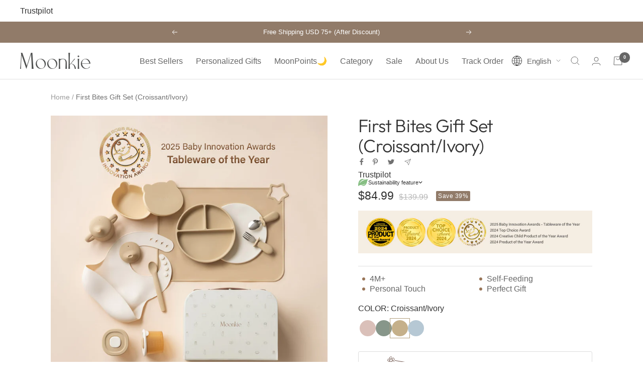

--- FILE ---
content_type: text/css
request_url: https://moonkieshop.com/cdn/shop/t/233/assets/theme.min.css?v=128801821908280216901768356347
body_size: 35476
content:
@media screen and (min-width:768px){.hidden-tablet-and-up-768{display:none !important;}}@media screen and (max-width:768px){.hidden-phone-768{display:none !important;}}@media screen and (max-width:740px){.hidden-phone{display:none !important;}}@media screen and (min-width:741px) and (max-width:999px){.hidden-tablet{display:none !important;}}@media screen and (min-width:741px){.hidden-tablet-and-up{display:none !important;}}@media screen and (max-width:999px){.hidden-pocket{display:none !important;}}@media screen and (min-width:1000px) and (max-width:1199px){.hidden-lap{display:none !important;}}@media screen and (min-width:1000px){.hidden-lap-and-up{display:none !important;}}@media screen and (min-width:1200px){.hidden-desk{display:none !important;}}@media screen and (min-width:1400px){.hidden-wide{display:none !important;}}@media screen and (pointer:fine){.hidden-no-touch{display:none !important;}}@media not screen and (pointer:fine){.hidden-touch{display:none !important;}}@media print{.hidden-print{display:none !important;}}*,*::before,*::after{box-sizing:border-box !important;-webkit-font-smoothing:antialiased;-moz-osx-font-smoothing:grayscale;}html{scroll-behavior:smooth;font-family:sans-serif;-ms-overflow-style:-ms-autohiding-scrollbar;-webkit-text-size-adjust:100%;text-size-adjust:100%;}html,body{overscroll-behavior-x:none;overflow-x:clip;max-width:100vw;}body{margin:0;}[hidden]{display:none;}.collapsible[hidden]{display:none;}blockquote:first-child,ul:first-child,ol:first-child,p:first-child,h1:first-child,h2:first-child,h3:first-child,h4:first-child,h5:first-child,h6:first-child{margin-top:0 !important;}blockquote:last-child,ul:last-child,ol:last-child,p:last-child,h1:last-child,h2:last-child,h3:last-child,h4:last-child,h5:last-child,h6:last-child{margin-bottom:0 !important;}a{color:inherit;text-decoration:none;}button,input,select,textarea{color:inherit;font:inherit;margin:0;text-align:inherit;}button,[type="submit"]{padding:0;overflow:visible;background:none;border:none;border-radius:0;cursor:pointer;-webkit-appearance:none;appearance:none;touch-action:manipulation;}button[disabled],html input[disabled]{cursor:default;}img,video{height:auto;max-width:100%;border-style:none;vertical-align:top;}img:-moz-loading{visibility:hidden;}iframe{border:0;}table{border-collapse:collapse;border-spacing:0;}td,th{padding:0;}.pswp{display:none;position:absolute;width:100%;height:100%;left:0;top:0;overflow:hidden;touch-action:none;z-index:1500;-webkit-backface-visibility:hidden;outline:none;}.pswp img{max-width:none;}.pswp--animate_opacity{opacity:0.001;will-change:opacity;transition:opacity 333ms cubic-bezier(0.4,0,0.22,1);}.pswp--open{display:block;}.pswp--zoom-allowed .pswp__img{cursor:var(--zoom-cursor-svg-url) 26 26,zoom-in;}.pswp--zoomed-in .pswp__img{cursor:grab;}.pswp--dragging .pswp__img{cursor:grabbing;}.pswp__bg{position:absolute;left:0;top:0;width:100%;height:100%;background:rgb(var(--background));opacity:0;transform:translateZ(0);-webkit-backface-visibility:hidden;will-change:opacity;}.pswp__scroll-wrap{position:absolute;left:0;top:0;width:100%;height:100%;overflow:hidden;}.pswp__container,.pswp__zoom-wrap{touch-action:none;position:absolute;left:0;right:0;top:0;bottom:0;}.pswp__container,.pswp__img{-webkit-user-select:none;user-select:none;-webkit-tap-highlight-color:transparent;-webkit-touch-callout:none;}.pswp__zoom-wrap{position:absolute;width:100%;transform-origin:left top;transition:transform 333ms cubic-bezier(0.4,0,0.22,1);}.pswp__bg{will-change:opacity;transition:opacity 333ms cubic-bezier(0.4,0,0.22,1);}.pswp--animated-in .pswp__bg,.pswp--animated-in .pswp__zoom-wrap{transition:none;}.pswp__container,.pswp__zoom-wrap{-webkit-backface-visibility:hidden;}.pswp__item{position:absolute;left:0;right:0;top:0;bottom:0;overflow:hidden;}.pswp__img{position:absolute;width:auto;height:auto;top:0;left:0;}[dir="ltr"] .pswp__top-bar{right:var(--container-gutter);}[dir="rtl"] .pswp__top-bar{left:var(--container-gutter);}.pswp__top-bar{position:absolute;top:var(--container-gutter);}.pswp__prev-next-buttons{position:absolute;display:flex;justify-content:space-between;left:0;right:0;top:calc(50% - 28px);margin-left:var(--container-gutter);margin-right:var(--container-gutter);pointer-events:none;}.pswp__dots-nav-wrapper{display:flex;position:absolute;bottom:0;padding-left:var(--container-gutter);padding-right:var(--container-gutter);padding-top:20px;padding-bottom:20px;align-items:center;justify-content:space-between;width:100%;background:rgb(var(--background));transition:opacity 0.25s ease-in-out,transform 0.25s ease-in-out;transition-delay:0.2s;}.pswp__dots-nav-wrapper .dots-nav{padding-left:20px;padding-right:20px;}.pswp__ui--hidden .pswp__dots-nav-wrapper{opacity:0;transform:translateY(10px);}.pswp__button svg{transition:transform 0.25s ease-in-out;}@supports (padding:max(0px)){.pswp__dots-nav-wrapper{padding-bottom:max(20px,env(safe-area-inset-bottom,0px) + 20px);}}@media screen and (pointer:fine){.pswp__button:hover svg{transform:rotateZ(90deg);}}.flickity-enabled{position:relative;overflow:visible !important;}.flickity-enabled:focus{outline-offset:2px;}.flickity-viewport{overflow:hidden;position:relative;height:100%;width:100%;}.flickity-slider{position:absolute;width:100%;height:100%;}.flickity-enabled.is-draggable{-webkit-tap-highlight-color:transparent;-webkit-user-select:none;user-select:none;}.flickity-enabled.is-draggable:not(.is-hovering-right):not(.is-hovering-left) .flickity-viewport{cursor:grab;}.flickity-enabled.is-draggable:not(.is-hovering-right):not(.is-hovering-left) .flickity-viewport.is-pointer-down{cursor:grabbing;}.flickity-enabled.is-hovering-right .flickity-viewport{cursor:var(--arrow-right-svg-url) 17 14,e-resize;}.flickity-enabled.is-hovering-left .flickity-viewport{cursor:var(--arrow-left-svg-url) 17 14,w-resize;}.flickity-rtl .flickity-page-dots{direction:rtl;}.flickity-enabled.is-fade .flickity-slider > *{pointer-events:none;z-index:0;transition:visibility 0.2s linear;}.flickity-enabled.is-fade .flickity-slider > .is-selected{pointer-events:auto;z-index:1;}.flickity-enabled.is-fade .flickity-slider >:not(.is-selected){visibility:hidden;}html{font-family:var(--text-font-family);font-weight:var(--text-font-weight);font-style:var(--text-font-style);font-size:calc(var(--base-font-size) - 1px);line-height:1.7142857143;color:rgb(var(--text-color));background:rgb(var(--background));}:lang(ar) *{letter-spacing:normal !important;}p strong,p b{font-weight:var(--text-font-bold-weight);}.heading,.blockquote,.rte h1,.rte h2,.rte h3,.rte h4,.rte h5,.rte h6,.rte blockquote{display:block;font-family:var(--heading-font-family);font-weight:var(--heading-font-weight);font-style:var(--heading-font-style);color:rgb(var(--heading-color));text-transform:var(--heading-text-transform);}.text--small{font-size:calc(var(--base-font-size) - 2px);line-height:1.6923076923;}.text--xsmall{font-size:calc(var(--base-font-size) - 3px);line-height:1.5;}.text--xxsmall{font-size:calc(var(--base-font-size) - 5px);line-height:1.5;}.text--large{font-size:calc(var(--base-font-size) + 1px);}.text--subdued{color:rgba(var(--text-color),0.7);}[dir="ltr"] .text--left{text-align:left;}[dir="rtl"] .text--left{text-align:right;}.text--center{text-align:center;}[dir="ltr"] .text--right{text-align:right;}[dir="rtl"] .text--right{text-align:left;}.text--strong{font-weight:var(--text-font-bold-weight);}.text--underlined{text-decoration:underline;text-underline-offset:3px;-webkit-text-decoration-color:currentColor;text-decoration-color:currentColor;}p a:not(.button),.rte a:not(.button),.link{text-decoration:underline;text-underline-offset:2px;-webkit-text-decoration-color:rgba(var(--text-color),0.35);text-decoration-color:rgba(var(--text-color),0.35);transition:color 0.2s ease-in-out,-webkit-text-decoration-color 0.2s ease-in-out;transition:text-decoration-color 0.2s ease-in-out,color 0.2s ease-in-out;transition:text-decoration-color 0.2s ease-in-out,color 0.2s ease-in-out,-webkit-text-decoration-color 0.2s ease-in-out;}.heading--small.link{line-height:1.8;}@media screen and (pointer:fine){p a:not(.button):hover,.rte a:not(.button):hover,.link:hover{color:rgb(var(--text-color));-webkit-text-decoration-color:rgb(var(--text-color));text-decoration-color:rgb(var(--text-color));}}.link--animated{display:block;position:relative;width:max-content;}.link--animated::after{content:'';position:absolute;bottom:2px;left:0;width:100%;height:1px;background:currentColor;transform:scaleX(0);transform-origin:var(--transform-origin-end);transition:transform 0.3s;}.text--underlined.link--animated{text-decoration:none;}.text--underlined.link--animated::after{transform:scaleX(1);}@media screen and (pointer:fine){.link--animated[aria-expanded="true"]::after,.link--animated:hover::after{transform:scaleX(1);transform-origin:var(--transform-origin-start);}@keyframes textUnderlinedAnimatedKeyframes{0%{transform:scaleX(1);transform-origin:var(--transform-origin-end);}50%{transform:scaleX(0);transform-origin:var(--transform-origin-end);}51%{transform-origin:var(--transform-origin-start);}100%{transform:scaleX(1);}}.text--underlined.link--animated:hover::after{animation:textUnderlinedAnimatedKeyframes 0.6s;}}.link--faded{transition:opacity 0.25s ease-in-out;}.link--faded:hover{opacity:0.7;}.visually-hidden{position:absolute !important;overflow:hidden;clip:rect(0 0 0 0);height:1px;width:1px;margin:-1px;padding:0;border:0;}@media screen and (min-width:741px){html{font-size:var(--base-font-size);line-height:1.7333333333;}.text--small{font-size:calc(var(--base-font-size) - 1px);line-height:1.714285713;}.text--xsmall{font-size:calc(var(--base-font-size) - 2px);line-height:1.5384615385;}.text--xxsmall{font-size:calc(var(--base-font-size) - 4px);line-height:1.5384615385;}.text--large{font-size:calc(var(--base-font-size) + 5px);}}.heading:first-child{margin-top:0;}.heading:last-child{margin-bottom:0;}.heading--small,.heading--xsmall,.heading--xxsmall{font-family:var(--text-font-family);font-style:var(--text-font-style);text-transform:uppercase;font-weight:var(--text-font-bold-weight);line-height:1.4663636;letter-spacing:1px;}.heading--xxsmall{font-size:var(--heading-xxsmall-font-size);}.heading--xsmall{font-size:var(--heading-xsmall-font-size);}.heading--small{font-size:var(--heading-small-font-size);line-height:1.5;}.heading--large,.rte .heading--large{font-size:var(--heading-large-font-size);line-height:1.11111111;letter-spacing:-0.9px;}.h1,.rte h1{font-size:var(--heading-h1-font-size);line-height:1.11111111;letter-spacing:-0.9px;}.h2,.rte h2{font-size:var(--heading-h2-font-size);line-height:1.13333333;letter-spacing:-0.6px;}.h3,.rte h3{font-size:var(--heading-h3-font-size);line-height:1.1538461538;letter-spacing:-0.4px;}.h4,.rte h4{font-size:var(--heading-h4-font-size);line-height:1.1666666667;letter-spacing:-0.3px;}.h5,.rte h5{font-size:var(--heading-h5-font-size);line-height:1.2;letter-spacing:-0.3px;}.h6,.rte h6{font-size:var(--heading-h6-font-size);line-height:1.25;}.blockquote,.rte blockquote{position:relative;padding:24px 24px 0;font-size:var(--heading-h4-font-size);line-height:1.1666666667;letter-spacing:-0.3px;}[dir="ltr"] .blockquote::before,[dir="ltr"] 
.rte blockquote::before{left:calc(50% - (71px / 2));}[dir="rtl"] .blockquote::before,[dir="rtl"] 
.rte blockquote::before{right:calc(50% - (71px / 2));}.blockquote::before,.rte blockquote::before{content:'';position:absolute;width:71px;height:56px;top:-10px;background:rgb(var(--text-color));opacity:0.15;-webkit-mask-image:url([data-uri]);mask-image:url([data-uri]);-webkit-mask-size:71px 56px;mask-size:71px 56px;-webkit-mask-repeat:no-repeat;mask-repeat:no-repeat;}[dir="ltr"] .unordered-list,[dir="ltr"] 
.text-container ul,[dir="ltr"] 
.rte ul{margin-left:1.25em;margin-right:0;}[dir="rtl"] .unordered-list,[dir="rtl"] 
.text-container ul,[dir="rtl"] 
.rte ul{margin-right:1.25em;margin-left:0;}.unordered-list,.text-container ul,.rte ul{list-style-type:square;padding:0;}[dir="ltr"] .ordered-list,[dir="ltr"] 
.text-container ol,[dir="ltr"] 
.rte ol{margin-left:1em;margin-right:0;}[dir="rtl"] .ordered-list,[dir="rtl"] 
.text-container ol,[dir="rtl"] 
.rte ol{margin-right:1em;margin-left:0;}.ordered-list,.text-container ol,.rte ol{padding:0;}[dir="ltr"] .unordered-list li,[dir="ltr"] 
.text-container ul li,[dir="ltr"] 
.rte ul li{padding:2px 0 2px 5px;}[dir="rtl"] .unordered-list li,[dir="rtl"] 
.text-container ul li,[dir="rtl"] 
.rte ul li{padding:2px 5px 2px 0;}[dir="ltr"] .ordered-list li,[dir="ltr"] 
.text-container ol li,[dir="ltr"] 
.rte ol li{padding:3px 0 3px 9px;}[dir="rtl"] .ordered-list li,[dir="rtl"] 
.text-container ol li,[dir="rtl"] 
.rte ol li{padding:3px 9px 3px 0;}.unordered-list li::marker,.text-container ul li::marker,.rte ul li::marker{color:inherit;font-size:16px;}.ordered-list li::marker,.text-container ol li::marker,.rte ol li::marker{color:inherit;font-size:11px;}.table-wrapper{overflow-x:auto;}.table,.rte table{--table-spacing:16px;width:100%;}.table--loose{--table-spacing:24px;}[dir="ltr"] .table th:not([class*="text--"]),[dir="ltr"] 
.rte table th:not([class*="text--"]){text-align:left;}[dir="rtl"] .table th:not([class*="text--"]),[dir="rtl"] 
.rte table th:not([class*="text--"]){text-align:right;}.table th,.rte table th{padding-bottom:15px;border-bottom:1px solid rgb(var(--border-color));}.table th,.rte table th{padding-left:var(--table-spacing);padding-right:var(--table-spacing);}.table td.half-spaced,.rte table td.half-spaced{padding:calc(var(--table-spacing) / 2);}.table td,.rte table td{padding:var(--table-spacing);}.rte .table-wrapper table td{border:1px solid #dedede;}.table tr[onclick]{cursor:pointer;}[dir="ltr"] .table th:first-child,[dir="ltr"] 
.rte table th:first-child,[dir="ltr"] 
.table td:first-child,[dir="ltr"] 
.rte table td:first-child{}[dir="rtl"] .table th:first-child,[dir="rtl"] 
.rte table th:first-child,[dir="rtl"] 
.table td:first-child,[dir="rtl"] 
.rte table td:first-child{}[dir="ltr"] .table th:last-child,[dir="ltr"] 
.rte table th:last-child,[dir="ltr"] 
.table td:last-child,[dir="ltr"] 
.rte table td:last-child{}[dir="rtl"] .table th:last-child,[dir="rtl"] 
.rte table th:last-child,[dir="rtl"] 
.table td:last-child,[dir="rtl"] 
.rte table td:last-child{}.table tfoot tr:first-child td,.rte table tfoot tr:first-child td{border-top:1px solid rgb(var(--border-color));}.table tfoot tr:not(:first-child) td,.rte table tfoot tr:not(:first-child) td{padding-top:8px;}.table--bordered td{border-top:1px solid rgb(var(--border-color));padding-bottom:var(--table-spacing);}.table--footered tbody tr:last-child td{padding-bottom:var(--table-spacing);}@media screen and (max-width:740px){.table tfoot td,.rte table tfoot td{padding-top:16px;}}@media screen and (min-width:741px){.ordered-list li::marker,.text-container ol li::marker,.rte ol li::marker{font-size:12px;}.heading--xsmall{line-height:1.466666666;}.heading--small{line-height:1.2307692308;}.heading--large{line-height:1;}.h1,.rte h1{line-height:1.0416666667;letter-spacing:-1px;}.h2,.rte h2{line-height:1.1052631579;letter-spacing:-1px;}.h3,.rte h3{line-height:1.0625;letter-spacing:-0.8px;}.h4,.rte h4{line-height:1.1666666667;letter-spacing:-0.6px;}.h5,.rte h5{line-height:1.2;letter-spacing:-0.3px;}.h6,.rte h6{line-height:1.2222222222;}[dir="ltr"] .blockquote,[dir="ltr"] 
  .rte blockquote{padding-left:49px;padding-right:0;}[dir="rtl"] .blockquote,[dir="rtl"] 
  .rte blockquote{padding-right:49px;padding-left:0;}.blockquote,.rte blockquote{line-height:1.1666666667;letter-spacing:-0.6px;min-height:63px;}[dir="ltr"] .blockquote--center{padding-left:0;}[dir="rtl"] .blockquote--center{padding-right:0;}[dir="ltr"] .blockquote:not(.blockquote--center)::before,[dir="ltr"] 
  .rte blockquote:not(.blockquote--center)::before{left:0;}[dir="rtl"] .blockquote:not(.blockquote--center)::before,[dir="rtl"] 
  .rte blockquote:not(.blockquote--center)::before{right:0;}.blockquote:not(.blockquote--center)::before,.rte blockquote:not(.blockquote--center)::before{width:80px;height:63px;top:0;-webkit-mask-size:80px 63px;mask-size:80px 63px;}[dir="ltr"] .unordered-list li,[dir="ltr"] 
  .text-container ul li,[dir="ltr"] 
  .rte ul li{padding:4px 0 4px 5px;}[dir="rtl"] .unordered-list li,[dir="rtl"] 
  .text-container ul li,[dir="rtl"] 
  .rte ul li{padding:4px 5px 4px 0;}[dir="ltr"] .ordered-list li,[dir="ltr"] 
  .text-container ol li,[dir="ltr"] 
  .rte ol li{padding:4px 0 4px 9px;}[dir="rtl"] .ordered-list li,[dir="rtl"] 
  .text-container ol li,[dir="rtl"] 
  .rte ol li{padding:4px 9px 4px 0;}}@media screen and (min-width:1000px){.table{--table-spacing:24px;}.table--loose{--table-spacing:32px;}}@media screen and (min-width:1200px){.heading--large,.rte .heading--large{line-height:1;}.h1,.rte h1{line-height:1.0714285714;letter-spacing:-1px;}.h2,.rte h2{line-height:1.0833333333;letter-spacing:-1px;}.h3,.rte h3{line-height:1.1111111111;letter-spacing:-0.8px;}.h4,.rte h4{line-height:1.1333333333;letter-spacing:-0.7px;}.h5,.rte h5{line-height:1.1666666667;letter-spacing:-0.4px;}.h6,.rte h6{line-height:1.2222222222;}[dir="ltr"] .blockquote,[dir="ltr"] 
  .rte blockquote{padding-left:69px;}[dir="rtl"] .blockquote,[dir="rtl"] 
  .rte blockquote{padding-right:69px;}.blockquote,.rte blockquote{line-height:1.1333333333;letter-spacing:-0.7px;min-height:80px;}[dir="ltr"] .blockquote--center,[dir="ltr"] 
  .rte .blockquote--center{padding-left:0;}[dir="rtl"] .blockquote--center,[dir="rtl"] 
  .rte .blockquote--center{padding-right:0;}.blockquote:not(.blockquote--center)::before,.rte blockquote:not(.blockquote--center)::before{width:101px;height:81px;-webkit-mask-size:101px 81px;mask-size:101px 81px;}}.text-container p:not(.heading) + p,.rte p:not(.heading) + p,.text-container p + form,.rte p + form{margin-top:24px;}.text-container .heading--large,.rte .heading--large{margin:48px 0 40px;}.text-container .h1,.rte h1{margin:48px 0 24px;}.text-container .h2,.rte h2,.text-container .h3,.rte h3,.text-container .h4,.rte h4,.text-container .h5,.rte h5,.text-container .h6,.rte h6{margin:40px 0 16px;}.text-container .heading--small,.rte .heading--small{margin:16px 0;}.text-container .heading--xsmall,.rte .heading--xsmall{margin:12px 0;}.blockquote,.rte blockquote{margin:48px 0 64px;}.text-container img:not([style*="float"]),.rte img:not([style*="float"]){display:block;margin:34px 0;}.text-container ul,.rte ul,.text-container ol,.rte ol{margin-top:1em;margin-bottom:1em;}@media screen and (min-width:1000px){.text-container p + form,.rte p + form{margin-top:32px;}.text-container .h1,.rte h1{margin:48px 0 32px;}.text-container .h2,.rte h2,.text-container .h3,.rte h3,.text-container .h4,.rte h4{margin:48px 0 24px;}.text-container .h5,.rte h5,.text-container .h6,.rte h6{margin:40px 0 16px;}.blockquote,.rte blockquote{margin:80px 0 96px;}}.rte >:first-child,.text-container >:first-child{margin-top:0;}.rte >:last-child,.text-container >:last-child{margin-bottom:0;}.heading--small + .heading--large{margin-top:32px;}.heading--small + p,.heading--xsmall + p{margin-top:16px;}.heading--small + p,.heading--small + .h1,.heading--small + h1,.heading--small + .h2,.heading--small + h2,.heading--small + .h3,.heading--small + h3,.heading--small + .h4,.heading--small + h4,.heading--small + .h5,.heading--small + h5,.heading--small + .h6,.heading--small + h6{margin-top:16px;}.heading--xsmall + p,.heading--xsmall + .h1,.heading--xsmall + h1,.heading--xsmall + .h2,.heading--xsmall + h2,.heading--xsmall + .h3,.heading--xsmall + h3{margin-top:16px;}.heading--xsmall + .h4,.heading--xsmall + h4,.heading--xsmall + .h5,.heading--xsmall + h5,.heading--xsmall + .h6,.heading--xsmall + h6{margin-top:12px;}.heading + .button-wrapper,.heading + .button-group,p + .button-wrapper,p + .button-group,.button-wrapper + p,.button-group + p{margin-top:32px;}@media screen and (min-width:741px){.heading--small + p,.heading--small + .h1,.heading--small + h1,.heading--small + .h2,.heading--small + h2,.heading--small + .h3,.heading--small + h3,.heading--small + .h4,.heading--small + h4{margin-top:24px;}.heading--small + .h5,.heading--small + h5,.heading--small + .h6,.heading--small + h6{margin-top:16px;}.heading--xsmall + .h1,.heading--xsmall + h1,.heading--xsmall + .h2,.heading--xsmall + h2{margin-top:24px;}}.shopify-section{color:rgb(var(--text-color));scroll-margin-top:calc(var(--header-height,0px) * var(--enable-sticky-header) + var(--announcement-bar-height,0px) * var(--enable-sticky-announcement-bar));}.js .no-focus-outline *:focus{outline:none;}.lock-all{overflow:hidden;touch-action:none;}@media screen and (max-width:740px){.lock-mobile{overflow:hidden;touch-action:none;}}.container,.shopify-policy__container.shopify-policy__container{width:100%;max-width:var(--container-max-width);margin-left:auto;margin-right:auto;padding-left:var(--container-gutter);padding-right:var(--container-gutter);--container-outer-margin:0px;}.container--small{max-width:930px;}@media screen and (max-width:999px){.container--flush{padding-left:0;padding-right:0;}}@media screen and (min-width:1400px){.container--medium{padding-left:calc(var(--container-gutter) + var(--grid-column-width) + var(--grid-gap));padding-right:calc(var(--container-gutter) + var(--grid-column-width) + var(--grid-gap));}}.js .no-js{display:none !important;}.js .js\:hidden,.no-js .no-js\:hidden{display:none;}[reveal]{opacity:0;}[reveal-visibility]{visibility:hidden;}.no-js [reveal]{opacity:1;}.no-js [reveal-visibility]{visibility:visible;}.skip-to-content:focus{clip:auto;width:auto;height:auto;margin:0;color:rgb(var(--text-color));background-color:rgb(var(--background));padding:10px;opacity:1;z-index:10000;transition:none;}.vertical-breather{padding-top:var(--vertical-breather);padding-bottom:var(--vertical-breather);}.vertical-breather--tight{padding-top:var(--vertical-breather-tight);padding-bottom:var(--vertical-breather-tight);}.vertical-breather--margin{padding-top:0 !important;padding-bottom:0 !important;margin-top:var(--vertical-breather);margin-bottom:var(--vertical-breather);}.vertical-breather--margin.vertical-breather--tight{margin-top:var(--vertical-breather-tight);margin-bottom:var(--vertical-breather-tight);}@media screen and (min-width:741px){.vertical-breather--extra-tight{padding-top:48px;padding-bottom:48px;}.vertical-breather--margin.vertical-breather--extra-tight{margin-top:48px;margin-bottom:48px;}}.anchor{scroll-margin-top:calc(var(--header-height,0px) * var(--enable-sticky-header) + var(--announcement-bar-height,0px) * var(--enable-sticky-announcement-bar) + var(--anchor-offset,20px));}.anchor.vertical-breather:not(.vertical-breather--margin){--anchor-offset:0px;}.anchor.vertical-breather--margin{--anchor-offset:var(--vertical-breather);}.anchor.vertical-breather--tight.vertical-breather--margin{--anchor-offset:var(--vertical-breather-tight);}.icon{display:block;vertical-align:middle;background:none;pointer-events:none;overflow:visible;}.icon--inline{display:inline-block;}.icon-text{display:flex;align-items:center;}[dir="ltr"] .icon-text svg,[dir="ltr"] 
.icon-text img{margin-right:12px;}[dir="rtl"] .icon-text svg,[dir="rtl"] 
.icon-text img{margin-left:12px;}@supports (scale:1){[dir="rtl"] .icon--direction-aware{scale:-1 1;}}@supports not (scale:1){[dir="rtl"] .icon--direction-aware{transform:scale(-1,1);}}.list--unstyled{list-style:none;padding:0;margin:0;}.loading-bar{position:fixed;top:0;left:0;height:3px;width:100%;opacity:0;background:rgb(var(--loading-bar-background));transform:scaleX(0);transform-origin:left;transition:transform 0.25s ease-in-out;z-index:50;pointer-events:none;}.loading-bar.is-visible{opacity:1;}.shopify-section--multi-column .section,.shopify-section--image-with-text .section{margin:var(--vertical-breather) auto;}.section{display:block;margin:var(--vertical-breather) 0;}.section--tight{margin-top:var(--vertical-breather-tight);margin-bottom:var(--vertical-breather-tight);}.section:empty{display:none;}.section--flush{margin-top:0;margin-bottom:0;}.section__color-wrapper{display:flow-root;background:rgb(var(--section-background,var(--background)));}.section__color-wrapper--boxed{border-radius:var(--block-border-radius);}.section__header{max-width:1000px;margin-bottom:min(18px,var(--vertical-breather));margin-left:auto;margin-right:auto;text-align:center;}.section__header:only-child{margin-bottom:0;}.section__header--tight{max-width:800px;}[dir="ltr"] .section__header--left{text-align:left;}[dir="rtl"] .section__header--left{text-align:right;}.section__header--left{margin-left:0;}[dir="ltr"] .section__header--right{text-align:right;}[dir="rtl"] .section__header--right{text-align:left;}.section__header--right{margin-right:0;}.section__footer{margin-top:32px;text-align:center;}@media screen and (min-width:741px){.section__header{margin-bottom:min(40px,var(--vertical-breather));}.section__footer{margin-top:min(40px,var(--vertical-breather));}}@media screen and (min-width:1000px){.section__header{margin-bottom:min(48px,var(--vertical-breather));}.section__footer{margin-top:min(48px,var(--vertical-breather));}}.page-header{position:relative;text-align:center;}.page-header--secondary{background:rgb(var(--secondary-background));}.page-header--clear::after,.page-header::before{content:'';display:table;clear:left;}.page-header__text-wrapper{max-width:850px;margin:38px auto;}.page-header--small .page-header__text-wrapper{margin-top:24px;margin-bottom:24px;}.page-header--alone .page-header__text-wrapper{margin-bottom:72px;}.page-content,.shopify-policy__body{max-width:1200px;margin-left:auto;margin-right:auto;margin-bottom:min(var(--vertical-breather),80px);}.page-content--medium,.shopify-policy__body{max-width:670px;}.page-content--small{max-width:460px;}.page-content--fluid{max-width:none;}@media screen and (min-width:741px){.page-header__text-wrapper{margin-top:68px;margin-bottom:68px;}.page-header--small .page-header__text-wrapper{margin-top:48px;margin-bottom:40px;}.page-header--alone .page-header__text-wrapper{margin-bottom:120px;}.breadcrumb--floating + .page-header__text-wrapper{margin-top:80px;}}.breadcrumb{z-index:1;}[dir="ltr"] .breadcrumb--floating{left:0;}[dir="rtl"] .breadcrumb--floating{right:0;}.breadcrumb--floating{position:absolute;top:0;}.breadcrumb__list{display:inline-flex;list-style:none;padding:26px 0;margin:0;}.breadcrumb__item + .breadcrumb__item::before{content:'/';margin:0 4px;opacity:0.7;float:left;}.breadcrumb__link{transition:opacity 0.2s ease-in-out;}.breadcrumb__link:not([aria-current="page"]):not(:hover){opacity:0.7;}[dir="rtl"] .breadcrumb__item + .breadcrumb__item::before{float:right;}.pagination{display:flex;justify-content:center;margin-top:40px;}.pagination__nav{display:table;border-collapse:separate;table-layout:fixed;}.pagination__nav-item{position:relative;display:table-cell;box-shadow:1px 0 0 0 rgb(var(--border-color)),0 1px 0 0 rgb(var(--border-color)),1px 1px 0 0 rgb(var(--border-color)),1px 0 0 0 rgb(var(--border-color)) inset,0 1px 0 0 rgb(var(--border-color)) inset;vertical-align:middle;height:47px;width:47px;text-align:center;}[dir="ltr"] .pagination__nav-item:first-child,[dir="ltr"] 
.pagination__nav-item:first-child::before{border-top-left-radius:var(--button-border-radius);}[dir="rtl"] .pagination__nav-item:first-child,[dir="rtl"] 
.pagination__nav-item:first-child::before{border-top-right-radius:var(--button-border-radius);}[dir="ltr"] .pagination__nav-item:first-child,[dir="ltr"] 
.pagination__nav-item:first-child::before{border-bottom-left-radius:var(--button-border-radius);}[dir="rtl"] .pagination__nav-item:first-child,[dir="rtl"] 
.pagination__nav-item:first-child::before{border-bottom-right-radius:var(--button-border-radius);}[dir="ltr"] .pagination__nav-item:last-child,[dir="ltr"] 
.pagination__nav-item:last-child::before{border-top-right-radius:var(--button-border-radius);}[dir="rtl"] .pagination__nav-item:last-child,[dir="rtl"] 
.pagination__nav-item:last-child::before{border-top-left-radius:var(--button-border-radius);}[dir="ltr"] .pagination__nav-item:last-child,[dir="ltr"] 
.pagination__nav-item:last-child::before{border-bottom-right-radius:var(--button-border-radius);}[dir="rtl"] .pagination__nav-item:last-child,[dir="rtl"] 
.pagination__nav-item:last-child::before{border-bottom-left-radius:var(--button-border-radius);}.pagination__nav-item svg{margin:0 auto;}.pagination__nav-item[aria-current]::before{content:'';position:absolute;max-width:calc(100% - 3px);max-height:calc(100% - 3px);top:2px;left:2px;right:0;bottom:0;pointer-events:none;z-index:1;box-shadow:0 0 0 2px currentColor;}@media screen and (min-width:741px){.pagination{margin-top:48px;}.pagination__nav-item{height:56px;width:56px;}}.linklist__item:not(:first-child){padding-top:12px;}.linklist__item a{display:inline-block;word-break:break-word;}@media screen and (min-width:1000px){.linklist__item:not(:first-child){padding-top:6px;}}.animated-plus{position:relative;width:10px;height:10px;}.animated-plus::before,.animated-plus::after{position:absolute;content:'';top:50%;left:50%;transform:translate(-50%,-50%) rotate(-90deg);background-color:currentColor;transition:transform 0.4s ease-in-out,opacity 0.4s ease-in-out;}.animated-plus::before{width:10px;height:2px;opacity:1;}.animated-plus::after{width:2px;height:10px;}[aria-expanded="true"] > .animated-plus::before{opacity:0;}[aria-expanded="true"] > .animated-plus::before,[aria-expanded="true"] > .animated-plus::after{transform:translate(-50%,-50%) rotate(90deg);}.aspect-ratio{position:relative;display:block;margin-left:auto;margin-right:auto;}.aspect-ratio img,.aspect-ratio video,.aspect-ratio svg{position:absolute;height:100%;width:100%;max-width:100%;max-height:100%;top:0;left:0;object-fit:cover;object-position:center;}.aspect-ratio--square img,.aspect-ratio--short img,.aspect-ratio--tall img{position:absolute;width:100%;height:100%;object-fit:contain;top:50%;left:50%;transform:translateX(-50%) translateY(-50%);}.aspect-ratio--square{padding-bottom:100% !important;}.aspect-ratio--short{padding-bottom:75% !important;}.aspect-ratio--tall{padding-bottom:150% !important;}@supports (aspect-ratio:1 / 1){.aspect-ratio{padding-bottom:0 !important;aspect-ratio:var(--aspect-ratio);}.aspect-ratio--natural img,.aspect-ratio--natural video,.aspect-ratio--natural svg{position:relative;width:auto;}.aspect-ratio--square{aspect-ratio:1;}.aspect-ratio--short{aspect-ratio:4 / 3;}.aspect-ratio--tall{aspect-ratio:2 / 3;}}.placeholder-image{position:relative;padding-bottom:75%;background-color:rgb(var(--secondary-background));}.placeholder-background{background-color:rgb(var(--secondary-background));}[dir="ltr"] .placeholder-image svg{left:0;}[dir="rtl"] .placeholder-image svg{right:0;}.placeholder-image svg{position:absolute;top:0;width:100%;height:100%;}@media screen and (min-width:1000px){.placeholder-image{padding-bottom:45%;}}.progress-bar{display:block;position:relative;height:2px;background:rgba(var(--text-color),0.15);}[dir="ltr"] .progress-bar::before{left:0;}[dir="rtl"] .progress-bar::before{right:0;}.progress-bar::before{content:'';position:absolute;top:0;width:calc(100% / var(--divider));height:100%;transform:translateX(calc(var(--transform-logical-flip) * var(--transform,0%) * (var(--divider) - 1)));transform-origin:var(--transform-origin-start);background:rgb(var(--text-color));}[draggable].is-scrollable{cursor:none;}.custom-drag-cursor{position:absolute;display:block;top:0;left:0;width:60px;height:60px;pointer-events:none;visibility:visible;transition:visibility 0.15s linear;}.custom-drag-cursor svg{transform:scale(1);opacity:1;transition:transform 0.15s ease-in-out,opacity 0.15s ease-in-out;}.custom-drag-cursor[hidden] svg{transform:scale(0.5);opacity:0;}@media screen and (max-width:999px),not screen and (pointer:fine){.custom-drag-cursor{display:none;}}.tap-area{position:relative;}[dir="ltr"] .tap-area::before{right:-6px;}[dir="rtl"] .tap-area::before{left:-6px;}[dir="ltr"] .tap-area::before{left:-6px;}[dir="rtl"] .tap-area::before{right:-6px;}.tap-area::before{content:'';position:absolute;top:-6px;bottom:-6px;}[dir="ltr"] .tap-area--large::before{right:-10px;}[dir="rtl"] .tap-area--large::before{left:-10px;}[dir="ltr"] .tap-area--large::before{left:-10px;}[dir="rtl"] .tap-area--large::before{right:-10px;}.tap-area--large::before{top:-10px;bottom:-10px;}@media screen and (max-width:999px){.scroller{overflow-x:auto;overflow-y:hidden;scroll-snap-type:x mandatory;margin-left:calc(-1 * var(--container-gutter));margin-right:calc(-1 * var(--container-gutter));scrollbar-width:none;}.scroller::-webkit-scrollbar{display:none;}.scroller__inner{min-width:min-content;padding-left:var(--container-gutter);padding-right:var(--container-gutter);margin-left:auto;margin-right:auto;}}.hide-scrollbar{scrollbar-width:none;overflow-x:auto;overflow-y:hidden;}.hide-scrollbar::-webkit-scrollbar{display:none;}.js .animated-element{visibility:hidden;}.square-separator{position:relative;display:inline-block;height:4px;width:4px;margin:0 8px;flex-shrink:0;background:currentColor;vertical-align:middle;}.square-separator--block{top:1px;margin-left:12px;margin-right:12px;}.square-separator--subdued{opacity:0.5;}@keyframes prevNextButtonKeyframe{0%{transform:translateX(0%);}50%{transform:translateX(calc(50% + 10px));}51%{transform:translateX(calc(-50% - 10px));}100%{transform:translateX(0%);}}.prev-next-buttons{display:inline-grid;pointer-events:none;}.prev-next-buttons--row{grid-auto-flow:column;}.prev-next-button{display:flex;height:40px;width:40px;justify-content:center;align-items:center;background:rgb(var(--prev-next-button-background,var(--root-background)));color:rgb(var(--prev-next-button-color,var(--root-text-color)));border:1px solid rgba(var(--prev-next-button-color,var(--root-text-color)),0.15);border-radius:var(--button-border-radius);transition:color 0.2s ease-in-out;pointer-events:auto;overflow:hidden;}.prev-next-button[disabled]{color:rgba(var(--prev-next-button-color),0.3);}.prev-next-button svg{width:100%;}[dir="ltr"] .prev-next-buttons:not(.prev-next-buttons--row) .prev-next-button:first-child{border-bottom-right-radius:0;}[dir="rtl"] .prev-next-buttons:not(.prev-next-buttons--row) .prev-next-button:first-child{border-bottom-left-radius:0;}[dir="ltr"] .prev-next-buttons:not(.prev-next-buttons--row) .prev-next-button:first-child{border-bottom-left-radius:0;}[dir="rtl"] .prev-next-buttons:not(.prev-next-buttons--row) .prev-next-button:first-child{border-bottom-right-radius:0;}[dir="ltr"] .prev-next-buttons:not(.prev-next-buttons--row) .prev-next-button:last-child{border-top-right-radius:0;}[dir="rtl"] .prev-next-buttons:not(.prev-next-buttons--row) .prev-next-button:last-child{border-top-left-radius:0;}[dir="ltr"] .prev-next-buttons:not(.prev-next-buttons--row) .prev-next-button:last-child{border-top-left-radius:0;}[dir="rtl"] .prev-next-buttons:not(.prev-next-buttons--row) .prev-next-button:last-child{border-top-right-radius:0;}[dir="ltr"] .prev-next-buttons--row .prev-next-button:first-child{border-bottom-right-radius:0;}[dir="rtl"] .prev-next-buttons--row .prev-next-button:first-child{border-bottom-left-radius:0;}[dir="ltr"] .prev-next-buttons--row .prev-next-button:first-child{border-top-right-radius:0;}[dir="rtl"] .prev-next-buttons--row .prev-next-button:first-child{border-top-left-radius:0;}[dir="ltr"] .prev-next-buttons--row .prev-next-button:last-child{border-bottom-left-radius:0;}[dir="rtl"] .prev-next-buttons--row .prev-next-button:last-child{border-bottom-right-radius:0;}[dir="ltr"] .prev-next-buttons--row .prev-next-button:last-child{border-top-left-radius:0;}[dir="rtl"] .prev-next-buttons--row .prev-next-button:last-child{border-top-right-radius:0;}@media screen and (min-width:741px){.prev-next-button:not(.prev-next-button--small){width:56px;height:56px;}.prev-next-buttons:not(.prev-next-buttons--row) .prev-next-button:last-child{border-top:none;}.prev-next-buttons--row .prev-next-button:last-child{border-left:none;}}@media screen and (pointer:fine){.prev-next-button--prev:hover svg{animation:prevNextButtonKeyframe 0.3s ease-in-out reverse forwards;}.prev-next-button--next:hover svg{animation:prevNextButtonKeyframe 0.3s ease-in-out forwards;}}.dots-nav{display:flex;margin:-6px;justify-content:flex-start;flex-wrap:wrap;}.dots-nav--centered{justify-content:center;}.dots-nav__item{position:relative;width:6px;height:6px;margin:6px;background:rgb(var(--text-color));border-radius:min(var(--button-border-radius),6px);opacity:0.3;transition:opacity 0.2s ease-in-out;}.dots-nav__item[aria-current="true"]{opacity:1;}.price-list{display:inline-flex;flex-wrap:wrap;align-items:baseline;justify-content:center;}.price-list--centered{justify-content:center;}.price-list--stack{display:inline-grid;}[dir="ltr"] .price-list:not(.price-list--stack) > .price:not(:last-child){margin-right:10px;}[dir="rtl"] .price-list:not(.price-list--stack) > .price:not(:last-child){margin-left:10px;}[dir="ltr"] .price-list > .price--block{margin-left:0 !important;}[dir="rtl"] .price-list > .price--block{margin-right:0 !important;}.price-list > .price--block{flex-basis:100%;}[dir="ltr"] .price-list + .link{margin-left:16px;}[dir="rtl"] .price-list + .link{margin-right:16px;}.price--highlight{color:rgb(var(--product-on-sale-accent));}.price--compare{text-decoration:line-through;opacity:0.7;}.price--large{font-size:calc(var(--base-font-size) + 3px);}.unit-price-measurement{display:inline-flex;}@media screen and (min-width:1000px){.price--large:not(.price--compare){font-size:calc(var(--base-font-size) + 7px);}}.label{display:inline-block;padding:0 4px;vertical-align:top;font-family:var(--text-font-family);font-style:var(--text-font-style);font-weight:400;font-size:10px;letter-spacing:0.5px;border-radius:2px;}.label--highlight{background:rgb(var(--product-on-sale-accent));color:rgb(255,255,255);}.label--subdued{background:rgb(var(--product-sold-out-accent));color:rgb(255,255,255);}.label--custom{background:rgb(var(--product-custom-label-background));color:rgb(var(--product-custom-label-text-color));}.label--custom2{background:rgb(var(--product-custom-label-2-background));color:rgb(var(--product-custom-label-2-text-color));}.label-list{display:flex;flex-direction:column;align-items:flex-start;pointer-events:none;}.label-list:not(.label-list--horizontal) .label:not(:last-child){margin-bottom:4px;}.label-list--horizontal{flex-direction:row;}[dir="ltr"] .label-list--horizontal .label:not(:last-child){margin-right:4px;}[dir="rtl"] .label-list--horizontal .label:not(:last-child){margin-left:4px;}@media screen and (min-width:741px){.label{font-size:12px;}}.tag-list{display:flex;flex-wrap:wrap;align-items:center;margin:-6px;}[dir="ltr"] .tag{padding:7px 14px 8px 13px;}[dir="rtl"] .tag{padding:7px 13px 8px 14px;}.tag{display:flex;align-items:center;margin:6px;background:rgba(var(--text-color),0.05);}[dir="ltr"] .tag__icon{margin:1px 9px 0 0;}[dir="rtl"] .tag__icon{margin:1px 0 0 9px;}.tag__icon{position:relative;cursor:pointer;}[dir="ltr"] .tag-link{padding-left:6px;}[dir="rtl"] .tag-link{padding-right:6px;}.social-media{display:flex;flex-wrap:wrap;}.social-media__item{position:relative;box-shadow:1px 0 0 0 rgb(var(--border-color)),0 1px 0 0 rgb(var(--border-color)),1px 1px 0 0 rgb(var(--border-color)),1px 0 0 0 rgb(var(--border-color)) inset,0 1px 0 0 rgb(var(--border-color)) inset;transform:translateZ(0);}.no-focus-outline .social-media__item{overflow:hidden;}.social-media__item::before{content:'';position:absolute;top:0;right:0;bottom:0;left:0;width:calc(100% + 1px);height:calc(100% + 1px);background:currentColor;-webkit-clip-path:polygon(0 25%,100% 0,100% 100%,0% 100%);clip-path:polygon(0 25%,100% 0,100% 100%,0% 100%);transform:scaleY(0);transform-origin:bottom;transition:transform 0.3s cubic-bezier(0.215,0.61,0.355,1),-webkit-clip-path 0.3s cubic-bezier(0.215,0.61,0.355,1);transition:transform 0.3s cubic-bezier(0.215,0.61,0.355,1),clip-path 0.3s cubic-bezier(0.215,0.61,0.355,1);transition:transform 0.3s cubic-bezier(0.215,0.61,0.355,1),clip-path 0.3s cubic-bezier(0.215,0.61,0.355,1),-webkit-clip-path 0.3s cubic-bezier(0.215,0.61,0.355,1);pointer-events:none;z-index:1;}[dir="ltr"] .social-media:not(.social-media--no-radius) .social-media__item:first-child{border-top-left-radius:var(--button-border-radius);}[dir="rtl"] .social-media:not(.social-media--no-radius) .social-media__item:first-child{border-top-right-radius:var(--button-border-radius);}[dir="ltr"] .social-media:not(.social-media--no-radius) .social-media__item:first-child{border-bottom-left-radius:var(--button-border-radius);}[dir="rtl"] .social-media:not(.social-media--no-radius) .social-media__item:first-child{border-bottom-right-radius:var(--button-border-radius);}[dir="ltr"] .social-media:not(.social-media--no-radius) .social-media__item:last-child{border-top-right-radius:var(--button-border-radius);}[dir="rtl"] .social-media:not(.social-media--no-radius) .social-media__item:last-child{border-top-left-radius:var(--button-border-radius);}[dir="ltr"] .social-media:not(.social-media--no-radius) .social-media__item:last-child{border-bottom-right-radius:var(--button-border-radius);}[dir="rtl"] .social-media:not(.social-media--no-radius) .social-media__item:last-child{border-bottom-left-radius:var(--button-border-radius);}.social-media__link{position:relative;display:flex;justify-content:center;align-items:center;height:45px;width:45px;color:currentColor;z-index:1;transition:color 0.3s cubic-bezier(0.215,0.61,0.355,1);}@media screen and (min-width:741px){.social-media__link{height:55px;width:55px;}}@media screen and (pointer:fine){.social-media__item:hover .social-media__link{color:rgb(var(--background));}.social-media__item:hover::before{-webkit-clip-path:polygon(0 0,100% 0,100% 100%,0% 100%);clip-path:polygon(0 0,100% 0,100% 100%,0% 100%);transform:scaleY(1);}}[dir="ltr"] .banner{text-align:left;}[dir="rtl"] .banner{text-align:right;}.banner{display:flex;justify-content:flex-start;align-items:flex-start;padding:12px 16px;}.banner--centered{justify-content:center;}.banner--margin{margin-top:24px;}[dir="ltr"] .banner__ribbon{margin-right:10px;}[dir="rtl"] .banner__ribbon{margin-left:10px;}.banner__content{margin:0;}.banner--success{--text-color:rgb(var(--success-color));background:rgb(var(--success-background));color:rgb(var(--success-color));}.banner--error{--text-color:rgb(var(--error-color));background:rgb(var(--error-background));color:rgb(var(--error-color));}[dir="ltr"] .banner__content ul{padding-left:10px;}[dir="rtl"] .banner__content ul{padding-right:10px;}.banner__content ul{list-style-position:inside;}@media screen and (min-width:741px){.banner{padding:13px 18px;}}.tabs-nav{position:relative;display:block;margin-bottom:20px;}.tabs-nav:not(:first-child){margin-top:24px;}.tabs-nav__scroller{display:block;}.tabs-nav__scroller-inner{position:relative;line-height:1;}.tabs-nav__item-list{display:inline-grid;grid-auto-flow:column;grid-auto-columns:max-content;justify-content:flex-start;gap:30px;vertical-align:top;box-shadow:0 -1px rgb(var(--border-color)) inset;}.tabs-nav__item{padding-bottom:18px;opacity:0.7;transition:opacity 0.25s ease-in-out;}.tabs-nav__item[aria-expanded="true"]{opacity:1;}[dir="ltr"] .tabs-nav__position{left:0;}[dir="rtl"] .tabs-nav__position{right:0;}.tabs-nav__position{position:absolute;bottom:0;height:2px;width:100%;background:currentColor;transform:scaleX(var(--scale,0)) translateX(var(--translate,0));transform-origin:left;}.tabs-nav__position.is-initialized{transition:transform 0.4s ease-in-out;}@supports (scale:0){.tabs-nav__position{scale:var(--scale,0) 1;translate:calc(var(--translate,0) * var(--scale,0));transform:none;}.tabs-nav__position.is-initialized{transition:scale 0.2s ease-in-out,translate 0.4s ease-in-out;}}.tabs-nav--center .tabs-nav__scroller-inner{max-width:max-content;margin-left:auto;margin-right:auto;}[dir="ltr"] .tabs-nav__arrows{right:0;}[dir="rtl"] .tabs-nav__arrows{left:0;}.tabs-nav__arrows{display:none;position:absolute;top:-5px;z-index:1;}.tabs-nav__scroller.is-scrollable + .tabs-nav__arrows{display:flex;}.tabs-nav__arrow-item{display:flex;align-items:center;justify-content:center;width:24px;height:24px;background:rgb(var(--background));border:1px solid rgb(var(--border-color));}[dir="ltr"] .tabs-nav__arrow-item + .tabs-nav__arrow-item{border-left:none;}[dir="rtl"] .tabs-nav__arrow-item + .tabs-nav__arrow-item{border-right:none;}.tabs-nav[arrows] .tabs-nav__scroller{overflow:hidden;}[dir="ltr"] .tabs-nav[arrows] .tabs-nav__scroller.is-scrollable::before{right:48px;}[dir="rtl"] .tabs-nav[arrows] .tabs-nav__scroller.is-scrollable::before{left:48px;}.tabs-nav[arrows] .tabs-nav__scroller.is-scrollable::before{content:'';position:absolute;width:48px;height:100%;top:-2px;z-index:1;pointer-events:none;background:linear-gradient(to var(--transform-origin-start),rgb(var(--section-background,var(--background))),rgba(var(--section-background,var(--background)),0));}[dir="ltr"] .tabs-nav[arrows] .tabs-nav__item-list{margin-right:0;}[dir="rtl"] .tabs-nav[arrows] .tabs-nav__item-list{margin-left:0;}.tabs-nav[arrows] .tabs-nav__item-list{width:100%;min-width:max-content;}.tabs-nav[arrows] .tabs-nav__item-list::after{display:block;content:'';width:35px;}.tabs-nav--no-border.tabs-nav--narrow{margin-bottom:24px;}.tabs-nav--no-border .tabs-nav__item-list{box-shadow:none;}.tabs-nav--no-border.tabs-nav--narrow .tabs-nav__item{padding-bottom:5px;}@media screen and (max-width:999px){.tabs-nav--edge2edge{margin-left:calc(-1 * var(--container-gutter));margin-right:calc(-1 * var(--container-gutter));}.tabs-nav--edge2edge .tabs-nav__scroller-inner{padding-left:var(--container-gutter);padding-right:var(--container-gutter);min-width:max-content;}}@media screen and (min-width:741px){.tabs-nav:not(:first-child){margin-top:32px;}.tabs-nav--no-border.tabs-nav--narrow{margin-bottom:32px;}.tabs-nav__item-list{gap:54px;}.tabs-nav--loose .tabs-nav__item-list{gap:72px;}.tabs-nav--narrow .tabs-nav__item-list{gap:40px;}}.empty-state{position:relative;text-align:center;margin:100px 0;}.empty-state--bottom-only{margin-top:24px;}[dir="ltr"] .empty-state__background-text{left:0;}[dir="rtl"] .empty-state__background-text{right:0;}.empty-state__background-text{position:absolute;width:100%;margin-top:-20px;text-align:center;font-size:120px;opacity:0.05;font-weight:bold;line-height:0;}@media screen and (min-width:741px){.empty-state{margin-top:150px;margin-bottom:150px;}.empty-state--bottom-only{margin-top:50px;}.empty-state__background-text{position:absolute;margin-top:-35px;font-size:200px;}}@media screen and (min-width:1200px){.empty-state{margin-top:225px;margin-bottom:225px;}.empty-state--bottom-only{margin-top:50px;}}.bubble-count{position:relative;display:inline-flex;align-items:center;justify-content:center;color:rgb(var(--background));background:rgb(var(--heading-color));font-weight:var(--text-font-bold-weight);font-family:var(--text-font-family);font-style:var(--text-font-style);font-size:9px;height:21px;min-width:21px;line-height:1;border-radius:21px;letter-spacing:0;transition:background 0.2s ease-in-out,color 0.2s ease-in-out;}.bubble-count--top{vertical-align:top;}.quantity-selector{border-radius:60px;--quantity-selector-height:46px;display:inline-flex;align-items:center;justify-content:flex-start;border:1px solid rgb(var(--border-color));vertical-align:middle;}.quantity-selector__button{display:flex;justify-content:center;align-items:center;height:var(--quantity-selector-height);width:var(--quantity-selector-height);}.quantity-selector__input{padding:0 10px;height:var(--quantity-selector-height);line-height:var(--quantity-selector-height);text-align:center;background:transparent;border:none;-webkit-appearance:none;appearance:none;}.quantity-selector--small{--quantity-selector-height:28px;}.quantity-selector--small .quantity-selector__input{padding:0 2px;}@keyframes spinnerRotate{100%{transform:rotate(360deg);}}@keyframes spinnerDash{0%{stroke-dasharray:1,200;stroke-dashoffset:0;}50%{stroke-dasharray:89,200;stroke-dashoffset:-35;}100%{stroke-dasharray:89,200;stroke-dashoffset:-124;}}@keyframes spinnerColor{0%{stroke:currentColor;}40%{stroke:currentColor;}66%{stroke:currentColor;}80%,90%{stroke:currentColor;}}.spinner svg{margin:auto;animation:spinnerRotate 2s linear infinite;transform-origin:center center;}.spinner circle{animation:spinnerDash 1.5s ease-in-out infinite,spinnerColor 6s ease-in-out infinite;}[data-tooltip]{position:relative;}[data-tooltip]::before{position:absolute;content:attr(data-tooltip);bottom:calc(100% + 6px);left:50%;padding:5px 10px;white-space:nowrap;background:rgb(var(--heading-color));color:rgb(var(--background));font-size:calc(var(--base-font-size) - 2px);pointer-events:none;visibility:hidden;opacity:0;transition:visibility 0.2s ease-in-out,opacity 0.2s ease-in-out;z-index:1;transform:translateX(-50%);}[data-tooltip]::after{position:absolute;content:'';left:calc(50% - 7px);bottom:calc(100% + 1px);width:0;height:0;border-width:6px;border-style:solid;border-color:transparent transparent rgb(var(--heading-color)) rgb(var(--heading-color));visibility:hidden;z-index:1;opacity:0;transition:visibility 0.2s ease-in-out,opacity 0.2s ease-in-out;transform:rotate(-45deg);box-shadow:-1px 1px 1px 0 rgba(0,0,0,0.1);}[data-tooltip]:hover::before,[data-tooltip]:hover::after{opacity:1;visibility:visible;}[data-tooltip-position="bottom-left"]::before{top:calc(100% + 4px);bottom:auto;left:auto;right:-6px;transform:none;}[data-tooltip-position="bottom-left"]::after{top:calc(100% - 1px);transform:rotate(135deg);left:calc(50% - 6px);}.cart-notification{--heading-color:255,255,255;--text-color:255,255,255;--cart-notification-background:rgb(var(--success-color));display:block;position:absolute;top:100%;width:100%;transform:translateY(var(--cart-notification-offset,0px));color:rgb(var(--text-color));transition:visibility 0.25s ease-in-out,transform 0.25s ease-in-out;visibility:visible;overflow:hidden;}.cart-notification--error{--cart-notification-background:rgb(var(--error-color));}.cart-notification--drawer{--cart-notification-offset:0;top:var(--header-height-without-bottom-nav);z-index:1;}.cart-notification--fixed{position:fixed;top:0;}.cart-notification[hidden]{visibility:hidden;}.cart-notification__overflow{background:var(--cart-notification-background);transform:translateY(0);transition:opacity 0.25s ease-in-out,transform 0.25s ease-in-out;}.cart-notification[hidden] .cart-notification__overflow{transform:translateY(-100%);opacity:0;}.cart-notification__wrapper{position:relative;display:flex;align-items:flex-start;justify-content:center;padding-top:14px;padding-bottom:14px;}.cart-notification .icon--cart-notification{position:relative;top:2px;}[dir="ltr"] .cart-notification__text-wrapper{margin-left:12px;}[dir="rtl"] .cart-notification__text-wrapper{margin-right:12px;}.cart-notification__text-wrapper{display:flex;align-items:center;justify-content:flex-start;flex-wrap:wrap;}[dir="ltr"] .cart-notification__heading{margin-right:12px;}[dir="rtl"] .cart-notification__heading{margin-left:12px;}.cart-notification__heading{font-size:14px;}[dir="ltr"] .cart-notification__close{right:0;}[dir="rtl"] .cart-notification__close{left:0;}.cart-notification__close{position:absolute;margin-top:-1px;}.cart-notification--drawer .cart-notification__text-wrapper{flex-grow:1;justify-content:space-between;}@media screen and (max-width:740px){.cart-notification__text-wrapper{flex-grow:1;justify-content:space-between;}}@media screen and (max-width:999px){.cart-notification{transform:none !important;}}@media screen and (min-width:741px){.cart-notification__wrapper{padding-top:19px;padding-bottom:19px;}.cart-notification .icon--cart-notification{top:4px;}[dir="ltr"] .cart-notification__heading{margin-right:16px;}[dir="rtl"] .cart-notification__heading{margin-left:16px;}.cart-notification__heading{font-size:16px;}.cart-notification__close svg{width:15px;height:15px;}}.payment-methods-list{display:grid;grid-gap:8px;gap:8px;grid-template-columns:repeat(auto-fit,38px);}.payment-methods-list--center{justify-content:center;}@media screen and (min-width:741px){.payment-methods-list--auto{grid-auto-flow:column;}}.link-bar{position:relative;display:block;box-shadow:0 1px rgb(var(--border-color)),0 -1px rgb(var(--border-color));text-align:center;}.link-bar__wrapper{position:relative;display:inline-flex;align-items:center;max-width:100%;width:100%;}.link-bar__scroller{scroll-snap-type:x proximity;}.link-bar__title{position:-webkit-sticky;position:sticky;left:0;flex-shrink:0;z-index:1;background:rgb(var(--background));}.link-bar__title::after{content:'';position:absolute;height:100%;top:0;width:28px;background-image:linear-gradient(to var(--transform-origin-end),rgb(var(--background)) 35%,rgba(var(--background),0));}[dir="ltr"] .link-bar__title + .link-bar__scroller{padding-left:28px;}[dir="rtl"] .link-bar__title + .link-bar__scroller{padding-right:28px;}.link-bar__linklist{display:grid;grid-auto-flow:column;align-items:center;grid-gap:28px;gap:28px;min-width:max-content;justify-content:center;}.link-bar__link-item,.link-bar__title{padding-top:14px;padding-bottom:14px;}.link-bar__link-item--selected{scroll-snap-align:center;}@media screen and (max-width:999px){[dir="ltr"] .link-bar__wrapper::after{left:100%;}[dir="rtl"] .link-bar__wrapper::after{right:100%;}.link-bar__wrapper::after{content:'';position:absolute;height:100%;width:var(--container-gutter);top:0;background-image:linear-gradient(to var(--transform-origin-start),rgb(var(--background)),rgba(var(--background),0));}[dir="ltr"] .link-bar__scroller{margin-right:calc(-1 * var(--container-gutter));}[dir="rtl"] .link-bar__scroller{margin-left:calc(-1 * var(--container-gutter));}[dir="ltr"] .link-bar__linklist{padding-right:var(--container-gutter);}[dir="rtl"] .link-bar__linklist{padding-left:var(--container-gutter);}}@media screen and (min-width:741px){[dir="ltr"] .link-bar__title + .link-bar__scroller{padding-left:48px;}[dir="rtl"] .link-bar__title + .link-bar__scroller{padding-right:48px;}.link-bar__linklist{gap:40px;}.link-bar__link-item,.link-bar__title{padding-top:20px;padding-bottom:20px;}}@media screen and (min-width:1200px){.link-bar__link-item,.link-bar__title{padding-top:27px;padding-bottom:27px;}}.mobile-share-buttons__item{display:flex;align-items:center;padding-top:20px;padding-bottom:20px;margin-left:24px;margin-right:24px;}@supports (padding:max(0px)){.mobile-share-buttons{padding-bottom:max(20px,env(safe-area-inset-bottom) + 20px);}}.mobile-share-buttons__item:not(:last-child){border-bottom:1px solid rgb(var(--border-color));}[dir="ltr"] .mobile-share-buttons__item svg{margin-right:16px;}[dir="rtl"] .mobile-share-buttons__item svg{margin-left:16px;}.mobile-toolbar{position:-webkit-sticky;position:sticky;top:calc(var(--enable-sticky-header) * var(--header-height,0px) + var(--announcement-bar-height,0px) * var(--enable-sticky-announcement-bar));display:flex;align-items:center;visibility:visible;z-index:2;transition:margin-top 0.2s ease-in-out,visibility 0.2s ease-in-out,top 0.2s ease;}body[data-scroll-direction="down"] .mobile-toolbar{top:calc(var(--enable-sticky-header) * var(--header-height,0px) + var(--announcement-bar-height,0px) * var(--enable-sticky-announcement-bar) - var(--header-height));}.mobile-toolbar.is-collapsed{margin-top:-48px;visibility:hidden;}.mobile-toolbar--fixed{position:relative;top:0;}.mobile-toolbar__item{display:flex;flex:1 0 0;justify-content:center;align-items:center;padding:11px;border-top:1px solid rgb(var(--border-color));border-bottom:1px solid rgb(var(--border-color));background:rgb(var(--background));}[dir="ltr"] .mobile-toolbar__item + .mobile-toolbar__item{border-left:1px solid rgb(var(--border-color));}[dir="rtl"] .mobile-toolbar__item + .mobile-toolbar__item{border-right:1px solid rgb(var(--border-color));}[dir="ltr"] .mobile-toolbar__item .icon--chevron{margin-left:10px;}[dir="rtl"] .mobile-toolbar__item .icon--chevron{margin-right:10px;}@media screen and (max-width:740px){[dir="ltr"] .combo-box{left:0;}[dir="rtl"] .combo-box{right:0;}.combo-box{--heading-color:var(--root-heading-color);--text-color:var(--root-text-color);--background:var(--root-background);display:flex;position:fixed;z-index:10;color:rgb(var(--text-color));background:rgb(var(--background));visibility:hidden;flex-direction:column;bottom:0;width:100vw;max-height:75vh;border-radius:10px 10px 0 0;transform:translateY(100%);transition:transform 0.7s cubic-bezier(0.75,0,0.175,1),visibility 0.7s cubic-bezier(0.75,0,0.175,1);}.combo-box[open]{visibility:visible;transform:translateY(0);}[dir="ltr"] .combo-box__overlay{left:0;}[dir="rtl"] .combo-box__overlay{right:0;}.combo-box__overlay{position:absolute;content:'';height:100vh;width:100%;bottom:calc(100% - 10px);background:#000000;opacity:0;visibility:hidden;transition:opacity 0.5s ease-in-out,visibility 0.5s ease-in-out;}.combo-box__header{position:relative;display:flex;align-items:center;justify-content:center;padding:18px 32px;min-height:64px;text-align:center;border-radius:10px 10px 0 0;box-shadow:0 1px rgb(var(--border-color));}.combo-box__header,.combo-box__content{background:inherit;}.combo-box__title{margin-bottom:0;}[dir="ltr"] .combo-box__close-button{right:24px;}[dir="rtl"] .combo-box__close-button{left:24px;}.combo-box__close-button{position:absolute;top:24px;z-index:1;}.combo-box[open] > .combo-box__overlay{visibility:visible;opacity:0.3;}.combo-box__option-list{overflow-x:hidden;overflow-y:auto;padding-left:24px;padding-right:24px;padding-bottom:max(16px,env(safe-area-inset-bottom,0px) + 16px);}.combo-box__option-item{position:relative;width:100%;padding-top:20px;padding-bottom:20px;border-bottom:1px solid rgb(var(--border-color));}.combo-box__option-item:not([hidden]){display:block;}.combo-box__option-item:last-child{border-bottom:none;}[dir="ltr"] .combo-box__option-item[aria-selected="true"]::after{margin-left:12px;}[dir="rtl"] .combo-box__option-item[aria-selected="true"]::after{margin-right:12px;}.combo-box__option-item[aria-selected="true"]::after{content:'';display:inline-block;width:12px;height:9px;background-color:currentColor;-webkit-mask-image:url([data-uri]);mask-image:url([data-uri]);-webkit-mask-repeat:no-repeat;mask-repeat:no-repeat;-webkit-mask-size:12px 9px;mask-size:12px 9px;}.combo-box__option-item.is-disabled{color:rgba(var(--text-color),0.5);}}@media screen and (min-width:741px){[dir="ltr"] .combo-box{left:0;}[dir="rtl"] .combo-box{right:0;}.combo-box{position:absolute;display:block;top:100%;width:100%;max-height:245px;overscroll-behavior:contain;overflow:auto;background:rgb(var(--background));z-index:2;padding:8px 0;border:1px solid rgb(var(--border-color));border-top:none;border-radius:0 0 var(--button-border-radius) var(--button-border-radius);transition:opacity 0.2s ease-in-out,visibility 0.2s ease-in-out;}.combo-box--top{top:auto;bottom:100%;border-top:1px solid rgb(var(--border-color));border-bottom:none;border-radius:var(--button-border-radius) var(--button-border-radius) 0 0;}.combo-box:not([open]){visibility:hidden;opacity:0;}.combo-box__header{display:none;}.combo-box__option-list{min-width:max-content;}.combo-box__option-item:not([hidden]){display:flex;align-items:center;width:100%;padding:8px 18px;transition:background 0.2s ease-in-out;text-align:left;}.combo-box__option-item.is-disabled{color:rgba(var(--text-color),0.5);}.combo-box__option-item:hover,.combo-box__option-item:focus{background:rgb(var(--secondary-background));}[dir="ltr"] .combo-box__color-swatch{margin-right:10px;}[dir="rtl"] .combo-box__color-swatch{margin-left:10px;}.combo-box__color-swatch{width:16px;height:16px;border-radius:var(--color-swatch-border-radius);background-repeat:no-repeat;background-size:cover;background-position:center;}.combo-box + .select{transition:border-radius 0.2s ease-in-out;}[dir="ltr"] .combo-box[open] + .select{border-bottom-left-radius:0;}[dir="rtl"] .combo-box[open] + .select{border-bottom-right-radius:0;}[dir="ltr"] .combo-box[open] + .select{border-bottom-right-radius:0;}[dir="rtl"] .combo-box[open] + .select{border-bottom-left-radius:0;}[dir="ltr"] .combo-box--top[open] + .select{border-top-left-radius:0;}[dir="rtl"] .combo-box--top[open] + .select{border-top-right-radius:0;}[dir="ltr"] .combo-box--top[open] + .select{border-top-right-radius:0;}[dir="rtl"] .combo-box--top[open] + .select{border-top-left-radius:0;}}.price-range{display:block;padding-top:5px;}.price-range__input-group{display:flex;align-items:center;}.price-range__input{flex:1 0 0;min-width:0;}.price-range__delimiter{margin-left:20px;margin-right:20px;}.price-range__range-group{position:relative;margin-bottom:15px;}.no-js .price-range__range-group{display:none !important;}@media not screen and (pointer:fine){.price-range{padding-top:7px;}.price-range__range-group{margin-bottom:18px;}}.scroll-spy{display:block;position:-webkit-sticky;position:sticky;box-shadow:1px 0 rgba(var(--text-color),0.25) inset;top:calc(24px + var(--header-height,0px) * var(--enable-sticky-header) + var(--announcement-bar-height,0px) * var(--enable-sticky-announcement-bar));}.scroll-spy__list{padding-left:6px;}.scroll-spy__item{opacity:0.7;transition:opacity 0.25s ease-in-out;}.scroll-spy__item.is-visible{opacity:1;}.scroll-spy__anchor{display:block;padding:10px 24px;}[dir="ltr"] .scroll-spy svg{left:0;}[dir="rtl"] .scroll-spy svg{right:0;}.scroll-spy svg{position:absolute;top:0;width:100%;height:100%;z-index:-1;}.scroll-spy path{transition:all 0.3s ease;fill:transparent;stroke:currentColor;stroke-width:2px;stroke-dasharray:0 0 0 1000;stroke-linecap:square;}split-lines{display:block;}@media screen and (pointer:fine){.features--image-zoom .image-zoom img{transition:transform 0.5s ease;transform:translateZ(0);}.features--image-zoom .image-zoom:hover img{transform:scale(1.03);}}.rating{display:inline-flex;align-items:center;vertical-align:bottom;}.rating__stars{display:grid;grid-auto-flow:column;grid-column-gap:2px;column-gap:2px;}.rating__star{color:rgb(var(--product-star-rating));}.rating__star--empty{color:rgba(var(--product-star-rating),0.4);}[dir="ltr"] .rating__caption{margin-left:8px;}[dir="rtl"] .rating__caption{margin-right:8px;}.openable__overlay{position:absolute;content:'';height:100vh;width:100%;bottom:100%;left:0;background:#000000;opacity:0;visibility:hidden;transition:opacity 0.6s ease-in-out,visibility 0.6s ease-in-out;}[open] > .openable__overlay{visibility:visible;opacity:0.2;}.form__banner:not(:last-child),.form__info{margin-bottom:24px;}.form__info{margin-top:0;}.form__submit{margin-top:var(--form-submit-margin);}.form__submit--closer{margin-top:16px;}.form__secondary-action{display:block;width:100%;margin-top:18px;text-align:center;}.form__secondary-action .link{padding-left:8px;}@media screen and (min-width:1000px){.form__banner:not(:last-child),.form__info{margin-bottom:32px;}}.input{position:relative;}.input + .input,.input + .input-row,.input-row + .input-row,.input-row + .input{margin-top:var(--form-input-gap);}[dir="ltr"] .input__field,[dir="ltr"] 
#shopify-product-reviews .spr-form-input-text,[dir="ltr"] 
#shopify-product-reviews .spr-form-input-email,[dir="ltr"] 
#shopify-product-reviews .spr-form-input-textarea{text-align:left;}[dir="rtl"] .input__field,[dir="rtl"] 
#shopify-product-reviews .spr-form-input-text,[dir="rtl"] 
#shopify-product-reviews .spr-form-input-email,[dir="rtl"] 
#shopify-product-reviews .spr-form-input-textarea{text-align:right;}.input__field,#shopify-product-reviews .spr-form-input-text,#shopify-product-reviews .spr-form-input-email,#shopify-product-reviews .spr-form-input-textarea{-webkit-appearance:none;appearance:none;width:100%;height:var(--form-input-field-height);line-height:var(--form-input-field-height);padding:0 18px;border-radius:var(--button-border-radius);border:1px solid rgba(var(--text-color),0.15);box-shadow:none;background:transparent;color:var(--form-input-color);transition:border 0.2s ease-in-out,box-shadow 0.2s ease-in-out;}.input__field:focus,select:focus,#shopify-product-reviews .spr-form-input-text:focus,#shopify-product-reviews .spr-form-input-email:focus,#shopify-product-reviews .spr-form-input-textarea:focus{border-color:rgb(var(--text-color));box-shadow:0 0 0 1px rgb(var(--text-color)) inset;outline:none;}.input__field::placeholder{color:rgba(var(--text-color),0.7);}.input__field--transparent{background:transparent;}.input__field--textarea,#shopify-product-reviews .spr-form-input-textarea{resize:vertical;height:auto;padding-top:12px;padding-bottom:12px;vertical-align:top;line-height:inherit;}[dir="ltr"] .input__label{left:12px;}[dir="rtl"] .input__label{right:12px;}.input__label{position:absolute;top:calc((var(--form-input-field-height) / 2) - 0.5em);padding:0 5px;pointer-events:none;transform:translateY(0);transform-origin:var(--transform-origin-start) top;transition:transform 0.2s ease-in-out;background:rgb(var(--section-block-background,var(--section-background,var(--background))));color:rgba(var(--text-color),0.7);line-height:1;white-space:nowrap;}:focus-within ~ .input__label,.is-filled ~ .input__label{transform:scale(0.733) translateY(calc(-24px - 0.5em)) translateX(calc(5px * 0.733));}.input__block-label{display:inline-block;margin-bottom:8px;}[dir="ltr"] .input__field-link{right:18px;}[dir="rtl"] .input__field-link{left:18px;}.input__field-link{position:absolute;top:1.1em;}[dir="ltr"] .input__submit-icon{right:20px;}[dir="rtl"] .input__submit-icon{left:20px;}.input__submit-icon{position:absolute;top:50%;transform:translateY(-50%);}.input-row .button{width:100%;}@media screen and (min-width:741px){.input-row{display:grid;grid-template-columns:repeat(auto-fit,minmax(10px,1fr));grid-gap:var(--form-input-gap);gap:var(--form-input-gap);}.input-row .input{margin-top:0;}.input + .input--checkbox,.input-row + .input--checkbox{margin-top:30px;}[dir="ltr"] .input__field-link{right:18px;}[dir="rtl"] .input__field-link{left:18px;}}.input-prefix{display:flex;align-items:center;justify-content:space-between;padding:8px 10px;border:1px solid rgb(var(--border-color));}[dir="ltr"] .input-prefix__field{text-align:right;}[dir="rtl"] .input-prefix__field{text-align:left;}.input-prefix__field{padding:0;background:transparent;-webkit-appearance:none;appearance:none;-moz-appearance:textfield;min-width:0;width:100%;border:none;}.input-prefix__field::-webkit-outer-spin-button,.input-prefix__field::-webkit-inner-spin-button{-webkit-appearance:none;margin:0;}.checkbox-container{display:flex;align-items:baseline;}.checkbox-container + .checkbox-container{margin-top:10px;}.checkbox{position:relative;top:2px;-webkit-appearance:none;flex:none;width:14px;height:14px;border:1px solid rgb(var(--border-color-darker));background-color:rgb(var(--background));border-radius:0;transition:background-color 0.2s ease-in-out,border 0.2s ease-in-out;cursor:pointer;}.checkbox:checked{border-color:rgb(var(--heading-color));background-color:rgb(var(--heading-color));background-image:url([data-uri]);background-position:center;background-repeat:no-repeat;}.checkbox:disabled + label{opacity:0.7;cursor:default;}[dir="ltr"] .checkbox + label{padding-left:12px;}[dir="rtl"] .checkbox + label{padding-right:12px;}.checkbox + label{cursor:pointer;}@media screen and (min-width:1000px){.checkbox-container + .checkbox-container{margin-top:2px;}}.select-wrapper{position:relative;}.select{-webkit-appearance:none;appearance:none;display:flex;align-items:center;justify-content:space-between;padding:0 18px;height:var(--form-input-field-height);width:100%;border:1px solid rgb(var(--border-color));border-radius:var(--button-border-radius);background:transparent;cursor:pointer;}[dir="ltr"] .select--collapse-start{border-top-left-radius:0;}[dir="rtl"] .select--collapse-start{border-top-right-radius:0;}[dir="ltr"] .select--collapse-start{border-bottom-left-radius:0;}[dir="rtl"] .select--collapse-start{border-bottom-right-radius:0;}[dir="ltr"] .select--collapse-end{border-top-right-radius:0;}[dir="rtl"] .select--collapse-end{border-top-left-radius:0;}[dir="ltr"] .select--collapse-end{border-bottom-right-radius:0;}[dir="rtl"] .select--collapse-end{border-bottom-left-radius:0;}[dir="ltr"] .select svg{margin-left:20px;}[dir="rtl"] .select svg{margin-right:20px;}.select svg{transition:transform 0.25s ease-in-out;}[dir="ltr"] .select ~ svg{right:18px;}[dir="rtl"] .select ~ svg{left:18px;}.select ~ svg{position:absolute;top:calc(50% - 4px);}.select__selected-value{position:relative;display:flex;align-items:center;top:-1px;max-width:100%;white-space:nowrap;overflow:hidden;text-overflow:ellipsis;}[dir="ltr"] .select__color-swatch{margin-right:10px;}[dir="rtl"] .select__color-swatch{margin-left:10px;}.select__color-swatch{position:relative;width:16px;height:16px;border-radius:var(--color-swatch-border-radius);background-repeat:no-repeat;background-size:cover;background-position:center;}.select__color-swatch--white{box-shadow:0 0 0 1px rgba(var(--text-color),0.3) inset;}.select--small{padding:6px 12px;height:auto;}[dir="ltr"] .select--small svg{margin-left:10px;}[dir="rtl"] .select--small svg{margin-right:10px;}.select[aria-expanded="true"] svg{transform:rotateZ(180deg);}@media screen and (min-width:741px){.select__selected-value{pointer-events:none;}}.range{-webkit-appearance:none;appearance:none;width:100%;background:transparent;}.range::-webkit-slider-thumb{-webkit-appearance:none;}.range::-webkit-slider-thumb{position:relative;height:14px;width:14px;border-radius:100%;border:none;background:rgb(var(--background));cursor:pointer;margin-top:-5px;z-index:1;box-shadow:0 0 0 5px rgb(var(--text-color)) inset;}.range::-webkit-slider-runnable-track{width:100%;height:6px;cursor:pointer;background:rgb(var(--border-color));border-radius:4px;border:none;}.range::-moz-range-thumb{height:14px;width:14px;border-radius:100%;border:none;background:rgb(var(--background));cursor:pointer;box-shadow:0 0 0 5px rgb(var(--text-color)) inset;}.range::-moz-range-progress,.range::-moz-range-track{width:100%;height:6px;cursor:pointer;border-radius:4px;border:none;}.range::-moz-range-progress{background-color:rgba(var(--text-color),0.7);}.range::-moz-range-track{background-color:rgb(var(--border-color));}@media not screen and (pointer:fine){.range::-webkit-slider-thumb{height:20px;width:20px;margin-top:-7px;box-shadow:0 0 0 7px rgb(var(--text-color)) inset;}.range::-moz-range-thumb{height:20px;width:20px;box-shadow:0 0 0 7px rgb(var(--text-color)) inset;}}.range-group{height:6px;background:linear-gradient(to var(--transform-origin-end),rgb(var(--border-color)) var(--range-min),rgba(var(--text-color),0.7) var(--range-min),rgba(var(--text-color),0.7) var(--range-max),rgb(var(--border-color)) var(--range-max));border-radius:4px;}.range-group .range{pointer-events:none;height:6px;vertical-align:top;}.range-group .range::-webkit-slider-runnable-track{background:none;}.range-group .range::-webkit-slider-thumb{pointer-events:auto;}.range-group .range::-moz-range-progress,.range-group .range::-moz-range-track{background:none;}.range-group .range::-moz-range-thumb{pointer-events:auto;}[dir="ltr"] .range-group .range:last-child{left:0;}[dir="rtl"] .range-group .range:last-child{right:0;}.range-group .range:last-child{position:absolute;top:0;}.switch-checkbox{position:relative;width:40px;height:20px;border-radius:20px;background:rgb(var(--border-color));-webkit-appearance:none;appearance:none;transition:background 0.1s ease-in;cursor:pointer;}[dir="ltr"] .switch-checkbox::before{left:3px;}[dir="rtl"] .switch-checkbox::before{right:3px;}.switch-checkbox::before{display:block;position:absolute;content:'';width:14px;height:14px;top:3px;background:rgb(var(--background));border-radius:100%;box-shadow:0 1px 1px rgba(0,0,0,0.2);transition:transform 0.1s ease-in;}.switch-checkbox:checked{background:rgb(var(--text-color));}.switch-checkbox:checked::before{transform:translateX(calc(100% + 6px));}.button,.shopify-challenge__button,#shopify-product-reviews .spr-summary-actions-newreview,#shopify-product-reviews .spr-button{position:relative;display:inline-block;-webkit-appearance:none;appearance:none;line-height:var(--button-height);padding:0 30px;text-align:center;text-decoration:none;border-radius:var(--button-border-radius);background:rgb(var(--button-background));color:rgb(var(--button-text-color));}.button:not(.button--text),.shopify-challenge__button,#shopify-product-reviews .spr-summary-actions-newreview,#shopify-product-reviews .spr-button{font-size:calc(var(--base-font-size) - 3px);font-family:var(--text-font-family);font-weight:var(--text-font-bold-weight);letter-spacing:1.5px;}.button--small,#shopify-product-reviews .spr-summary-actions-newreview{padding:0 20px;line-height:var(--button-small-height);}.button--primary,.shopify-challenge__button,#shopify-product-reviews .spr-summary-actions-newreview,#shopify-product-reviews .spr-button{--button-background:var(--primary-button-background);--button-text-color:var(--primary-button-text-color);}.button--secondary{--button-background:var(--secondary-button-background);--button-text-color:var(--secondary-button-text-color);}.button--ternary{--button-background:var(--secondary-background);--button-text-color:var(--root-text-color);}.button--outline{--button-background:var(--background);--button-text-color:var(--root-text-color);border:1px solid rgb(var(--border-color));}.button--full{width:100%;}.shopify-payment-button{min-height:var(--button-height);}.shopify-payment-button__button--branded{border-radius:var(--button-border-radius) !important;overflow:hidden !important;min-height:var(--button-height) !important;}.shopify-payment-button__button--unbranded{--button-background:var(--primary-button-background);--button-text-color:var(--primary-button-text-color);position:relative !important;display:inline-block !important;-webkit-appearance:none !important;appearance:none !important;line-height:var(--button-height) !important;padding:0 30px !important;text-align:center !important;text-decoration:none !important;border-radius:var(--button-border-radius) !important;font-size:calc(var(--base-font-size) - 3px) !important;font-family:var(--text-font-family) !important;font-weight:var(--text-font-bold-weight) !important;text-transform:uppercase !important;letter-spacing:1.5px !important;background-color:rgb(var(--button-background)) !important;color:rgb(var(--button-text-color)) !important;}.shopify-payment-button__more-options[aria-hidden="true"]{display:none;}@media screen and (min-width:741px){.button:not(.button--text),.shopify-challenge__button,#shopify-product-reviews .spr-summary-actions-newreview,#shopify-product-reviews .spr-button{padding-left:31px;padding-right:31px;font-size:calc(var(--base-font-size) - 2px);letter-spacing:2px;}.button--small:not(.button--text),#shopify-product-reviews .spr-summary-actions-newreview{padding-left:28px;padding-right:28px;font-size:calc(var(--base-font-size) - 3px);}.shopify-payment-button__button--unbranded{padding-left:35px !important;padding-right:35px !important;font-size:calc(var(--base-font-size) - 2px) !important;letter-spacing:2px !important;}}@media screen and (pointer:fine){.button,.shopify-challenge__button,#shopify-product-reviews .spr-summary-actions-newreview,#shopify-product-reviews .spr-button,.shopify-payment-button__button{background-image:linear-gradient(178deg,rgb(var(--button-background)),rgb(var(--button-background)) 10%,rgba(0,0,0,0.07) 10%,rgba(0,0,0,0.07) 100%),linear-gradient(rgb(var(--button-background)),rgb(var(--button-background)));background-size:100% 200%,100% 100%;background-position:100% -95%,100% 100%;background-repeat:no-repeat;transition:background-position 0.3s cubic-bezier(0.215,0.61,0.355,1);transform:translateZ(0);}.button:hover,.shopify-challenge__button:hover,#shopify-product-reviews .spr-summary-actions-newreview:hover,#shopify-product-reviews .spr-button:hover,.shopify-payment-button__button:hover{background-position:100% 25%,100% 100%;}@supports (color:color-contrast(wheat vs black,white)) and (color:rgb(from wheat r g b / 0.07)){.button,.shopify-challenge__button,#shopify-product-reviews .spr-summary-actions-newreview,#shopify-product-reviews .spr-button,.shopify-payment-button__button{--button-overlay-color:rgb(from color-contrast(rgb(var(--button-background)) vs white,black) r g b / 7%);background-image:linear-gradient(178deg,rgb(var(--button-background)),rgb(var(--button-background)) 10%,var(--button-overlay-color) 10%,var(--button-overlay-color) 100%),linear-gradient(rgb(var(--button-background)),rgb(var(--button-background)));}}}.loader-button__text{display:flex;align-items:center;justify-content:center;}.loader-button__loader{position:absolute;top:50%;left:50%;opacity:0;}.button-group{font-size:0;}@media screen and (max-width:740px){.button-group .button{margin:5px 12px;padding:0 18px;}.button-group__wrapper{}}@media screen and (min-width:741px){.button-group__wrapper{display:inline-grid;gap:24px;grid-template-columns:1fr 1fr;}}.collapsible{display:block;height:0;overflow:hidden;visibility:hidden;}.no-js .collapsible,.collapsible[open]{height:auto;overflow:visible;visibility:visible;}.collapsible-toggle{display:flex;align-items:center;justify-content:space-between;width:100%;padding:18px 0;}[dir="ltr"] .collapsible-toggle__selected-value{margin-left:auto;margin-right:12px;}[dir="rtl"] .collapsible-toggle__selected-value{margin-right:auto;margin-left:12px;}.collapsible-toggle__selected-value{font-weight:normal;max-width:45%;text-overflow:ellipsis;overflow:hidden;white-space:nowrap;}.collapsible-toggle svg{transition:transform 0.2s ease-in-out;}.collapsible-toggle[aria-expanded="true"] svg{transform:rotateZ(180deg);}@media screen and (min-width:741px){.collapsible-toggle{padding:21px 0;}}.content-box{position:relative;z-index:1;}.content-box--text-center{text-align:center;}[dir="ltr"] .content-box--text-right{text-align:right;}[dir="rtl"] .content-box--text-right{text-align:left;}@media screen and (max-width:740px){.content-box--small,.content-box--medium,.container--flush .content-box--large{margin-left:24px;margin-right:24px;}[dir="ltr"] .content-box--left{margin-right:auto;}[dir="rtl"] .content-box--left{margin-left:auto;}[dir="ltr"] .content-box--right{margin-left:auto;}[dir="rtl"] .content-box--right{margin-right:auto;}}@media screen and (min-width:1000px){.content-box--medium{width:calc(var(--grid-column-width) * 14 + var(--grid-gap) * 12);}.content-box--small{width:calc(var(--grid-column-width) * 10 + var(--grid-gap) * 8);}}@media screen and (min-width:741px){.content-box{margin-left:auto;margin-right:auto;width:calc(var(--grid-column-width) * 16 + var(--grid-gap) * 15);}.content-box--medium{width:calc(var(--grid-column-width) * 14 + var(--grid-gap) * 4);}.content-box--small{width:calc(var(--grid-column-width) * 10 + var(--grid-gap) * 4);}.content-box--fill{width:100% !important;}[dir="ltr"] .content-box--left{margin-left:calc(var(--grid-column-width) + var(--grid-gap));}[dir="rtl"] .content-box--left{margin-right:calc(var(--grid-column-width) + var(--grid-gap));}[dir="ltr"] .content-box--right{margin-right:calc(var(--grid-column-width) + var(--grid-gap));}[dir="rtl"] .content-box--right{margin-left:calc(var(--grid-column-width) + var(--grid-gap));}}@media screen and (min-width:1000px){.content-box{width:calc(var(--grid-column-width) * 14 + var(--grid-gap) * 13);}.content-box--medium{width:calc(var(--grid-column-width) * 10 + var(--grid-gap) * 9);}.content-box--small{width:calc(var(--grid-column-width) * 8 + var(--grid-gap) * 7);}}@media screen and (min-width:1400px){.content-box--small{width:calc(var(--grid-column-width) * 7 + var(--grid-gap) * 6);}}[dir="ltr"] .drawer{right:0;}[dir="rtl"] .drawer{left:0;}[dir="ltr"] .drawer{text-align:left;}[dir="rtl"] .drawer{text-align:right;}.drawer{--heading-color:var(--root-heading-color);--text-color:var(--root-text-color);--background:var(--root-background);--primary-button-background:var(--root-primary-button-background);--primary-button-text-color:var(--root-primary-button-text-color);--section-background:initial;position:fixed;display:flex;flex-direction:column;top:0;width:89vw;max-width:400px;height:100%;max-height:100vh;background:rgb(var(--background));color:rgb(var(--text-color));z-index:10;transform:translateX(calc(var(--transform-logical-flip) * 100%));visibility:hidden;font-size:1rem;transition:transform 0.6s cubic-bezier(0.75,0,0.175,1),visibility 0.6s cubic-bezier(0.75,0,0.175,1);}[dir="ltr"] .drawer--from-left{right:auto;}[dir="rtl"] .drawer--from-left{left:auto;}[dir="ltr"] .drawer--from-left{left:0;}[dir="rtl"] .drawer--from-left{right:0;}.drawer--from-left{transform:translateX(calc(var(--transform-logical-flip) * -100%));}.drawer[open]{transform:translateX(0);visibility:visible;}[dir="ltr"] .drawer--from-left .drawer__overlay{left:100%;}[dir="rtl"] .drawer--from-left .drawer__overlay{right:100%;}[dir="ltr"] .drawer--from-left .drawer__overlay{right:auto;}[dir="rtl"] .drawer--from-left .drawer__overlay{left:auto;}.drawer--large{max-width:500px;}[dir="ltr"] .drawer__overlay{right:100%;}[dir="rtl"] .drawer__overlay{left:100%;}.drawer__overlay{content:'';position:fixed;top:0;height:100vh;width:100vw;background:#000000;opacity:0;visibility:hidden;transition:visibility 0.6s ease-in-out,opacity 0.6s ease-in-out;}.drawer[open] > .drawer__overlay{visibility:visible;opacity:0.3;}.drawer__header{position:relative;display:flex;align-items:center;flex-shrink:0;padding-top:20px;padding-bottom:20px;height:var(--header-height-without-bottom-nav);max-height:80px;border-bottom:1px solid rgb(var(--root-border-color));background:rgb(var(--root-background));z-index:1;}.drawer__header--shadowed{height:auto;border-bottom:none;padding-bottom:6px;}[dir="ltr"] .drawer__header--shadowed::after{left:0;}[dir="rtl"] .drawer__header--shadowed::after{right:0;}.drawer__header--shadowed::after{content:'';position:absolute;top:100%;width:100%;height:24px;background:linear-gradient(var(--root-background),rgba(var(--root-background),0));z-index:1;pointer-events:none;}.drawer__title{display:flex;justify-content:flex-start;align-items:center;margin:0;max-width:100%;}.drawer__title--stack{flex-direction:column;align-items:flex-start;flex-grow:1;}[dir="ltr"] .drawer__title .icon{margin-right:12px;}[dir="rtl"] .drawer__title .icon{margin-left:12px;}[dir="ltr"] .drawer__header-action{margin-left:16px;}[dir="rtl"] .drawer__header-action{margin-right:16px;}[dir="ltr"] .drawer__close-button{right:var(--container-gutter);}[dir="rtl"] .drawer__close-button{left:var(--container-gutter);}.drawer__close-button{position:absolute;top:var(--container-gutter);}.drawer__header .drawer__close-button{top:calc(50% - 7px);}.drawer__close-button--block{position:relative;top:auto !important;right:auto !important;bottom:auto !important;left:auto !important;}.drawer__header,.drawer__content,.drawer__footer{padding-left:var(--container-gutter);padding-right:var(--container-gutter);}.drawer__content{overflow-x:hidden;overflow-y:auto;padding-bottom:24px;}.drawer__content--padded-start{padding-top:24px;}.drawer__footer{margin-top:auto;padding-bottom:20px;z-index:1;transform:translateZ(0);}@supports (padding:max(0px)){.drawer__footer{padding-bottom:max(20px,env(safe-area-inset-bottom,0px) + 20px);}}.drawer__footer--bordered{box-shadow:0 1px rgb(var(--root-border-color)) inset;}.drawer__footer--no-top-padding{padding-top:0 !important;}[dir="ltr"] .drawer__footer::before{left:0;}[dir="rtl"] .drawer__footer::before{right:0;}@media screen and (min-width:741px){.drawer__header{padding-top:24px;padding-bottom:24px;max-height:90px;}[dir="ltr"] .drawer__header-action{margin-left:24px;}[dir="rtl"] .drawer__header-action{margin-right:24px;}.drawer__content--padded-start{padding-top:30px;}.drawer__footer:not(.drawer__footer--tight){padding-bottom:var(--container-gutter);}}.popover-button{width:max-content;}[dir="ltr"] .popover-button svg{margin-left:10px;}[dir="rtl"] .popover-button svg{margin-right:10px;}.popover-button svg{position:relative;top:0px;transition:transform 0.2s ease-in-out;}.popover-button[aria-expanded="true"] svg{transform:rotateZ(180deg);}[dir="ltr"] .popover{text-align:left;}[dir="rtl"] .popover{text-align:right;}.popover{--heading-color:var(--root-heading-color);--text-color:var(--root-text-color);--background:var(--root-background);--primary-button-background:var(--root-primary-button-background);--primary-button-text-color:var(--root-primary-button-text-color);--section-background:var(--root-background);display:block;position:fixed;z-index:10;color:rgb(var(--text-color));background:rgb(var(--background));visibility:hidden;font-size:1rem;transition:visibility 0.25s ease-in-out;-webkit-backface-visibility:hidden;backface-visibility:hidden;}.popover[open]{visibility:visible;}.popover__overlay{position:absolute;content:'';height:100vh;width:100%;bottom:calc(100% - 10px);left:0;background:#000000;opacity:0;visibility:hidden;transition:opacity 0.6s ease-in-out,visibility 0.6s ease-in-out;}.popover[open] > .popover__overlay{visibility:visible;opacity:0.3;}.popover__header{position:relative;display:flex;align-items:center;justify-content:center;flex-shrink:0;padding:10px 24px;min-height:64px;border-bottom:1px solid rgb(var(--root-border-color));border-radius:10px 10px 0 0;}.popover__header--no-border{border-bottom:none;}.popover__title{display:flex;justify-content:center;align-items:center;margin:0;}[dir="ltr"] .popover__title svg{margin-right:12px;}[dir="rtl"] .popover__title svg{margin-left:12px;}[dir="ltr"] .popover__close-button{right:24px;}[dir="rtl"] .popover__close-button{left:24px;}.popover__close-button{position:absolute;top:24px;z-index:1;}.popover__content{padding:15px;overflow:auto;}.popover__content--no-padding{padding:0 !important;}@media screen and (max-width:999px){.popover{display:flex;flex-direction:column;bottom:0;left:0;width:100vw;max-height:75vh;border-radius:10px 10px 0 0;transform:translateY(100%);transition:transform 0.6s cubic-bezier(0.75,0,0.175,1),visibility 0.6s cubic-bezier(0.75,0,0.175,1);touch-action:manipulation;}.popover[open]{transform:translateY(0);}.popover__header,.popover__content{background:inherit;}[dir="ltr"] .drawer:not(.drawer--from-left) .popover{left:-11vw;}[dir="rtl"] .drawer:not(.drawer--from-left) .popover{right:-11vw;}.drawer:not(.drawer--from-left) .popover{}}@media screen and (min-width:1000px){.popover-container{position:relative;}.popover{position:absolute;top:calc(100% + 15px);border:1px solid rgb(var(--root-border-color));z-index:2;opacity:0;transition:opacity 0.25s ease-in-out,visibility 0.25s ease-in-out;border-radius:min(var(--block-border-radius),4px);}.popover[open]{opacity:1;}[dir="ltr"] .popover::after,[dir="ltr"] 
  .popover::before{right:24px;}[dir="rtl"] .popover::after,[dir="rtl"] 
  .popover::before{left:24px;}.popover::after,.popover::before{position:absolute;content:'';bottom:100%;width:0;height:0;border-style:solid;border-color:transparent transparent rgb(var(--root-background)) transparent;border-width:8px;}[dir="ltr"] .popover::before{right:23px;}[dir="rtl"] .popover::before{left:23px;}.popover::before{border-color:transparent transparent rgb(var(--root-border-color)) transparent;border-width:9px;}.popover__overlay,.popover__header{display:none;}.popover__content{padding-left:15px;padding-right:15px;}.popover__content--restrict{max-height:400px;}.popover--small{font-size:calc(var(--base-font-size) - 3px);line-height:1.5;}.popover--top{top:auto;bottom:calc(100% + 18px);}.popover--top::before,.popover--top::after{top:100%;bottom:auto;border-color:rgb(var(--root-background)) transparent transparent transparent;}.popover--top::before{border-color:rgb(var(--root-border-color)) transparent transparent transparent;}[dir="ltr"] .popover--left{left:0;}[dir="rtl"] .popover--left{right:0;}[dir="ltr"] .popover--left{right:auto !important;}[dir="rtl"] .popover--left{left:auto !important;}.popover--left::before,.popover--left::after{display:none;}[dir="ltr"] .popover-button + .popover{right:-28px;}[dir="rtl"] .popover-button + .popover{left:-28px;}[dir="ltr"] .select + .popover{right:-15px;}[dir="rtl"] .select + .popover{left:-15px;}}.popover__choice-list{white-space:nowrap;}.popover__choice-item{display:block;width:100%;text-align:center;}.popover__choice-item:not(:first-child){margin-top:7px;}.popover__choice-label{position:relative;cursor:pointer;}[dir="ltr"] input:checked + .popover__choice-label::after,[dir="ltr"] 
.popover__choice-label[aria-current]::after{right:-26px;}[dir="rtl"] input:checked + .popover__choice-label::after,[dir="rtl"] 
.popover__choice-label[aria-current]::after{left:-26px;}input:checked + .popover__choice-label::after,.popover__choice-label[aria-current]::after{content:'';position:absolute;width:12px;height:9px;top:calc(50% - (9px / 2));background-color:currentColor;-webkit-mask-image:url([data-uri]);mask-image:url([data-uri]);-webkit-mask-repeat:no-repeat;mask-repeat:no-repeat;-webkit-mask-size:12px 9px;mask-size:12px 9px;}@media screen and (max-width:999px){.popover__choice-item:not(:first-child){margin-top:16px;}}@media screen and (min-width:1000px){[dir="ltr"] input:checked + .popover__choice-label::after,[dir="ltr"] 
  .popover__choice-label[aria-current]::after{right:-22px;}[dir="rtl"] input:checked + .popover__choice-label::after,[dir="rtl"] 
  .popover__choice-label[aria-current]::after{left:-22px;}[dir="ltr"] .popover__choice-label{margin-right:22px;}[dir="rtl"] .popover__choice-label{margin-left:22px;}.popover__choice-item{text-align:left;}.popover--small .popover__content{padding:14px 20px;}}[dir="ltr"] .modal{left:0;}[dir="rtl"] .modal{right:0;}.modal{--heading-color:var(--root-heading-color);--text-color:var(--root-text-color);--background:var(--root-background);position:fixed;font-size:1rem;z-index:10;visibility:hidden;transition:visibility 0.25s ease-in-out;}.modal[open]{visibility:visible;}[dir="ltr"] .modal__overlay{left:0;}[dir="rtl"] .modal__overlay{right:0;}.modal__overlay{position:absolute;content:'';height:100vh;width:100vw;bottom:calc(100% - 10px);background:#000000;opacity:0;visibility:hidden;transition:opacity 0.5s ease-in-out,visibility 0.5s ease-in-out;}.modal[open] > .modal__overlay{visibility:visible;opacity:0.3;}[dir="ltr"] .modal__close-button{right:24px;}[dir="rtl"] .modal__close-button{left:24px;}.modal__close-button{position:absolute;top:24px;z-index:1;}.modal__content{position:relative;display:flow-root;background:rgb(var(--background));color:rgb(var(--text-color));border-radius:var(--block-border-radius);}@media screen and (max-width:740px){.modal{bottom:0;width:100vw;transform:translateY(100%);transition:transform 0.7s cubic-bezier(0.75,0,0.175,1),visibility 0.7s cubic-bezier(0.75,0,0.175,1);touch-action:manipulation;}.modal[open]{transform:translateY(0);}.modal__content{max-height:81vh;border-radius:10px 10px 0 0;overflow:hidden;}}@media screen and (min-width:741px){.modal{display:flex;top:0;justify-content:center;align-items:center;width:100%;height:100%;}.modal__overlay{position:fixed;top:0;bottom:auto;}.modal__content{margin:80px;max-height:calc(100vh - 160px);overflow:auto;transform:scale(0.8);opacity:0;transition:transform 0.3s cubic-bezier(0.75,0,0.175,1),opacity 0.3s cubic-bezier(0.75,0,0.175,1);will-change:transform;}.modal[open] .modal__content{transform:scale(1);opacity:1;}}.color-swatch{display:flex;align-items:center;}.color-swatch-list{display:grid;justify-content:flex-start;grid-template-columns:repeat(auto-fit,40px);grid-gap:8px;gap:8px;}.color-swatch__item{position:relative;display:block;cursor:pointer;width:40px;height:40px;border:3px solid rgb(var(--section-background,var(--background)));border-radius:var(--color-swatch-border-radius);background-size:cover;background-position:center;-webkit-tap-highlight-color:transparent;}.color-swatch__item::before,.color-swatch__item::after{position:absolute;content:'';border:2px solid rgb(var(--section-background,var(--background)));pointer-events:none;border-radius:inherit;}.color-swatch__item::before{top:-1px;left:-1px;width:calc(100% + 2px);height:calc(100% + 2px);}.color-swatch__item::after{top:-3px;left:-3px;width:calc(100% + 6px);height:calc(100% + 6px);border-color:rgb(var(--text-color));opacity:0;transform:scale(0.8);transition:opacity 0.2s ease,transform 0.2s ease;}.color-swatch--white .color-swatch__item::before{box-shadow:0 0 0 1px rgba(var(--text-color),0.3) inset;}.color-swatch__radio:checked + .color-swatch__item::after{opacity:1;transform:scale(1);}.color-swatch-list--mini{grid-template-columns:repeat(auto-fit,20px);}.color-swatch-list--mini .color-swatch__item{width:20px;height:20px;border-width:2px;}.color-swatch-list--mini .color-swatch__item::before,.color-swatch-list--mini .color-swatch__item::after{border-width:1px;}.color-swatch.is-disabled .color-swatch__item::before{background:linear-gradient(to bottom right,transparent calc(50% - 1px),rgb(var(--background)) calc(50% - 1px),rgb(var(--background)) calc(50% + 1px),transparent calc(50% + 1px)) no-repeat;}@media not screen and (pointer:fine){.color-swatch[data-tooltip]::before,.color-swatch[data-tooltip]::after{display:none;}}.block-swatch-list{display:flex;justify-content:flex-start;flex-wrap:wrap;}.block-swatch__item{display:block;position:relative;min-width:56px;padding:11px 18px 13px 18px;margin:4px;border:1px solid var(--btn-border-color);border-radius:var(--button-border-radius);background:rgb(var(--background));color:rgb(var(--text-color));text-align:center;cursor:pointer;transition:background 0.2s ease;-webkit-tap-highlight-color:transparent;font-size:15px;}@media screen and (max-width:740px){.block-swatch__item{padding:6px 11px;font-size:13px;}}[dir="ltr"] .block-swatch__item::after{left:0;}[dir="rtl"] .block-swatch__item::after{right:0;}.block-swatch__item::after{content:'';position:absolute;top:0;width:100%;height:100%;box-shadow:0 0 0 1px var(--btn-border-selected-color);border-radius:var(--button-border-radius);opacity:0;transform:scale(0.9);transition:opacity 0.2s ease,transform 0.2s ease;}.block-swatch-list--small .block-swatch__item{min-width:44px;padding:4px 12px;margin:4px;}.block-swatch__radio:checked + .block-swatch__item{background:rgb(var(--secondary-background));}.block-swatch__radio:checked + .block-swatch__item::after{opacity:1;transform:scale(1);}.block-swatch.is-disabled .block-swatch__item{color:rgba(var(--text-color),0.5);background:linear-gradient(to bottom right,transparent calc(50% - 1px),rgb(var(--border-color)) 50%,transparent calc(50% + 1px)) no-repeat;}.variant-swatch-list{display:flex;justify-content:flex-start;flex-wrap:wrap;margin:-6px;}.variant-swatch__item{display:block;position:relative;margin:6px;border:1px solid rgb(var(--border-color));text-align:center;cursor:pointer;-webkit-tap-highlight-color:transparent;}.variant-swatch__image{width:50px;}.variant-swatch__item,.variant-swatch__image{border-radius:min(var(--block-border-radius),4px);}[dir="ltr"] .variant-swatch__item::after{left:0;}[dir="rtl"] .variant-swatch__item::after{right:0;}.variant-swatch__item::after{content:'';position:absolute;top:0;width:100%;height:100%;box-shadow:0 0 0 1px rgb(var(--text-color)) inset,0 0 0 1px rgb(var(--text-color));border-radius:min(var(--block-border-radius),3px);opacity:0;transform:scale(0.9);transition:opacity 0.2s ease,transform 0.2s ease;}.variant-swatch__radio:checked + .variant-swatch__item::after{opacity:1;transform:scale(1);}.variant-swatch.is-disabled .variant-swatch__image{opacity:0.4;}[dir="ltr"] .variant-swatch.is-disabled .variant-swatch__item::before{left:0;}[dir="rtl"] .variant-swatch.is-disabled .variant-swatch__item::before{right:0;}.variant-swatch.is-disabled .variant-swatch__item::before{content:'';position:absolute;width:100%;height:100%;top:0;background:linear-gradient(to bottom right,transparent calc(50% - 1px),rgb(var(--border-color)) 50%,transparent calc(50% + 1px)) no-repeat;z-index:1;}@media screen and (min-width:741px){.variant-swatch-list{margin:-6px;}.variant-swatch__item{margin:6px;}.variant-swatch__image{width:72px;}}.color-swatch__radio.focus-visible + label,.block-swatch__radio.focus-visible + label,.variant-swatch__radio.focus-visible + label{outline:auto 5px -webkit-focus-ring-color;}.color-swatch__radio:focus-visible + label,.block-swatch__radio:focus-visible + label,.variant-swatch__radio:focus-visible + label{outline:auto 5px -webkit-focus-ring-color;}.shopify-model-viewer-ui.shopify-model-viewer-ui .shopify-model-viewer-ui__controls-area{background:rgb(var(--background));border-color:rgba(var(--text-color),0.25);}.shopify-model-viewer-ui.shopify-model-viewer-ui .shopify-model-viewer-ui__button{color:rgb(var(--text-color));}.shopify-model-viewer-ui.shopify-model-viewer-ui .shopify-model-viewer-ui__button--control:hover{color:rgba(var(--text-color),0.55);}.shopify-model-viewer-ui.shopify-model-viewer-ui .shopify-model-viewer-ui__button--control:active,.shopify-model-viewer-ui.shopify-model-viewer-ui .shopify-model-viewer-ui__button--control.focus-visible:focus{color:rgba(var(--text-color),0.55);background:rgba(var(--text-color),0.25);}.shopify-model-viewer-ui.shopify-model-viewer-ui .shopify-model-viewer-ui__button--control:not(:last-child):after{border-color:rgba(var(--text-color),0.25);}.shopify-model-viewer-ui.shopify-model-viewer-ui .shopify-model-viewer-ui__button--poster{background:rgb(var(--background));border-color:rgba(var(--text-color),0.25);}.shopify-model-viewer-ui.shopify-model-viewer-ui .shopify-model-viewer-ui__button--poster:hover,.shopify-model-viewer-ui.shopify-model-viewer-ui .shopify-model-viewer-ui__button--poster:focus{color:rgba(var(--text-color),0.55);}.model-wrapper{display:block;position:relative;padding-bottom:100%;}[dir="ltr"] .model-wrapper .shopify-model-viewer-ui,[dir="ltr"] 
.model-wrapper model-viewer{left:0;}[dir="rtl"] .model-wrapper .shopify-model-viewer-ui,[dir="rtl"] 
.model-wrapper model-viewer{right:0;}.model-wrapper .shopify-model-viewer-ui,.model-wrapper model-viewer{position:absolute;top:0;width:100%;height:100%;opacity:1;}.video-wrapper{display:block;position:relative;}.video-wrapper::after{content:'';display:block;padding-bottom:56.25%;pointer-events:none;}[dir="ltr"] .video-wrapper iframe{left:0;}[dir="rtl"] .video-wrapper iframe{right:0;}.video-wrapper iframe{position:absolute;top:0;width:100%;height:100%;}.video-wrapper--cover{overflow:hidden;width:100%;height:100%;}.video-wrapper--cover::after{display:none;}.video-wrapper--cover iframe{position:absolute;top:50% !important;left:50% !important;right:auto !important;width:var(--video-width,100%);height:var(--video-height,100%);transform:translate(-50%,-50%);}@media (min-aspect-ratio:16/9){.video-wrapper--cover iframe{--video-height:56.25vw;}}@media (max-aspect-ratio:16/9){.video-wrapper--cover iframe{--video-width:177.78vh;height:calc(var(--video-height) + 200px);}}.video-wrapper--inert iframe{pointer-events:none;}.video-wrapper--native{aspect-ratio:var(--aspect-ratio);}.video-wrapper--native video{width:100%;height:100%;object-fit:cover;}.video-wrapper--native::after{display:none;}@supports not (aspect-ratio:1){.video-wrapper--native video{position:absolute;top:0;right:0;bottom:0;left:0;}.video-wrapper--native::after{display:block;padding-bottom:calc(100% / var(--aspect-ratio));}}.video-wrapper__poster{position:absolute;display:flex;align-items:center;justify-content:center;top:0;left:0;width:100%;height:100%;cursor:pointer;}.video-wrapper[autoplay] .video-wrapper__poster{cursor:default;}.video-wrapper__poster,.video-wrapper iframe{opacity:1;visibility:visible;transition:opacity 0.25s ease-in-out,visibility 0.25s ease-in-out;}.video-wrapper__poster-content{position:absolute;}.video-wrapper__poster-image{object-fit:cover;object-position:center;height:100%;width:100%;}@keyframes playButtonRipple{0%{box-shadow:0 0 0 0 rgb(var(--play-button-background)),0 0 0 0 rgb(var(--play-button-background));}100%{box-shadow:0 0 0 9px rgba(var(--play-button-background),0),0 0 0 18px rgba(var(--play-button-background),0);}}.video-wrapper__play-button{border-radius:100%;}.video-wrapper__play-button--ripple{animation:playButtonRipple 1400ms ease-in-out infinite;}.video-wrapper__play-button:not(:only-child){margin-bottom:32px;}@media screen and (min-width:1000px){@keyframes playButtonRipple{0%{box-shadow:0 0 0 0 rgb(var(--play-button-background)),0 0 0 0 rgb(var(--play-button-background));}100%{box-shadow:0 0 0 17px rgba(var(--play-button-background),0),0 0 0 32px rgba(var(--play-button-background),0);}}.video-wrapper__play-button:not(:only-child){margin-bottom:40px;}.video-wrapper__play-button--large svg{width:104px;height:104px;}}.product-facet{display:block;margin-top:24px;margin-bottom:48px;}.product-facet__filters-header{padding-bottom:24px;border-bottom:1px solid rgb(var(--border-color));}.product-facet__filters:not(.drawer){display:block;padding-bottom:24px;}.product-facet__active-list{margin-top:-6px;margin-bottom:18px;}.product-facet__filter-item + .product-facet__filter-item{border-top:1px solid rgb(var(--border-color));}[dir="ltr"] .product-facet__filter-item .collapsible__content{padding-left:8px;}[dir="rtl"] .product-facet__filter-item .collapsible__content{padding-right:8px;}.product-facet__filter-item:not(:last-child) .collapsible__content{margin-bottom:25px;}.product-facet__submit{margin-top:40px;}[dir="ltr"] .product-facet__active-count{margin-left:8px;}[dir="rtl"] .product-facet__active-count{margin-right:8px;}[dir="ltr"] .product-facet__sort-by-title{padding-right:7px;}[dir="rtl"] .product-facet__sort-by-title{padding-left:7px;}.product-facet__product-list{margin-top:calc(var(--container-gutter) / 2);}.product-facet__meta-bar{display:flex;justify-content:center;align-items:flex-start;margin-bottom:16px;}.product-facet__meta-bar-item{display:flex;align-items:center;}[dir="ltr"] .product-facet__meta-bar-item .icon--filters{margin-right:13px;}[dir="rtl"] .product-facet__meta-bar-item .icon--filters{margin-left:13px;}[dir="ltr"] .mobile-toolbar__item .icon--filters{margin-right:13px;}[dir="rtl"] .mobile-toolbar__item .icon--filters{margin-left:13px;}@media screen and (max-width:740px){.product-facet__active-list{margin-left:-18px;margin-right:-18px;}.mobile-toolbar__item--filters.has-filters .mobile-toolbar__item-label::after{position:absolute;content:'';width:6px;height:6px;background:currentColor;border-radius:6px;}}@media screen and (max-width:999px){.product-facet__filters:not(.drawer){display:none;}}@media screen and (min-width:741px){.product-facet{margin-top:40px;margin-bottom:80px;}.product-facet__active-list{margin-top:18px;margin-bottom:0;}.drawer .product-facet__active-list{margin-top:26px;}.product-facet__meta-bar{margin-bottom:24px;}[dir="ltr"] .product-facet__meta-bar-item--filter{margin-right:44px;}[dir="rtl"] .product-facet__meta-bar-item--filter{margin-left:44px;}}@media screen and (min-width:1000px){.product-facet{display:flex;justify-content:flex-start;}[dir="ltr"] .product-facet__aside{margin-right:40px;}[dir="rtl"] .product-facet__aside{margin-left:40px;}.product-facet__aside{flex:none;width:230px;}.product-facet__aside-inner{position:-webkit-sticky;position:sticky;display:block;top:calc(var(--header-height,0px) * var(--enable-sticky-header) + var(--announcement-bar-height,0px) * var(--enable-sticky-announcement-bar) + 24px);}.product-facet__main{flex:1 0 0;}.product-facet__filters:not(.drawer) .drawer__content{overflow:visible;padding:0;}.product-facet__meta-bar{justify-content:flex-start;}[dir="ltr"] .product-facet__meta-bar-item:last-child{margin-left:auto;}[dir="rtl"] .product-facet__meta-bar-item:last-child{margin-right:auto;}}@media screen and (min-width:1200px){.product-facet__aside{width:265px;}}.account__block-list{display:grid;grid-row-gap:24px;row-gap:24px;}.account__block-item:empty{display:none;}.account__back-button{display:inline-flex;align-items:center;justify-content:center;margin-top:30px;z-index:1;}[dir="ltr"] .account__back-button svg{margin-right:14px;}[dir="rtl"] .account__back-button svg{margin-left:14px;}@media screen and (min-width:741px){.account__block-list{row-gap:32px;}}@media screen and (min-width:1000px){[dir="ltr"] .account__back-button{left:var(--container-outer-width);}[dir="rtl"] .account__back-button{right:var(--container-outer-width);}.account__back-button{position:absolute;margin-top:48px;}}.account__order-table-item:hover .link--animated::after{transform:scale(1);transform-origin:var(--transform-origin-start);}.account__order-list-item + .account__order-list-item{margin-top:24px;padding-top:24px;border-top:1px solid rgb(var(--border-color));}.account__order-item-info{display:grid;grid-template-columns:1fr 1fr;grid-gap:24px 64px;gap:24px 64px;margin-top:16px;margin-bottom:16px;}.account__order-item-block .heading{margin-bottom:8px;}.account__order-date{display:block;margin-top:-6px;}@media screen and (max-width:740px){[dir="ltr"] .account--order .page-header{text-align:left;}[dir="rtl"] .account--order .page-header{text-align:right;}.account--order .page-header{}}@media screen and (min-width:741px){.account__order-date{margin-top:-18px;}.account__order-addresses .account__addresses-list{margin-top:24px;}}.account__addresses-list{display:grid;border:1px solid rgb(var(--border-color));}.account__address{display:flex;flex-direction:column;padding:24px;min-height:200px;}.account__address--auto{min-height:0 !important;}.account__address:not(:first-child){border-top:1px solid rgb(var(--border-color));}.account__address--empty{justify-content:center;align-items:center;}.account__address--empty svg{margin-bottom:16px;}.account__address-details{margin-top:10px;}.account__address--empty{background:rgb(var(--secondary-background));}.account__address-actions{display:grid;grid-auto-flow:column;justify-content:flex-start;grid-gap:20px;gap:20px;margin-top:auto;padding-top:10px;}@media screen and (min-width:741px){.account__addresses-list{border:none;grid-template-columns:repeat(auto-fit,50%);justify-content:center;}[dir="ltr"] .account__address{border-right:1px solid rgb(var(--border-color));}[dir="rtl"] .account__address{border-left:1px solid rgb(var(--border-color));}.account__address{border-top:1px solid rgb(var(--border-color));border-bottom:1px solid rgb(var(--border-color));}}@media screen and (min-width:741px) and (max-width:999px){.account__address:nth-child(2n) ~ .account__address{border-top:none;}[dir="ltr"] .account__address:nth-child(2n + 1){border-left:1px solid rgb(var(--border-color));}[dir="rtl"] .account__address:nth-child(2n + 1){border-right:1px solid rgb(var(--border-color));}}@media screen and (min-width:1000px){.account__addresses-list:not(.account__addresses-list--wide){grid-template-columns:repeat(auto-fit,33.33333%);}.account__address:nth-child(3n) ~ .account__address{border-top:none;}[dir="ltr"] .account__address:nth-child(3n + 1){border-left:1px solid rgb(var(--border-color));}[dir="rtl"] .account__address:nth-child(3n + 1){border-right:1px solid rgb(var(--border-color));}}.shopify-section--header ~ .shopify-section--announcement-bar{top:calc(var(--enable-sticky-announcement-bar) * var(--enable-sticky-header,0) * var(--header-height,0px)) !important;}.announcement-bar{display:flex;justify-content:center;align-items:center;padding-left:8px;padding-right:8px;font-size:13px;background:var(--section-background);}.announcement-bar--multiple{justify-content:space-between;}.announcement-bar__list{padding-left:6px;padding-right:6px;}.announcement-bar__item{display:flex;align-items:center;justify-content:center;}.announcement-bar__item a{display:flex;align-items:center;}.announcement-bar__item[hidden]{visibility:hidden;height:0;}.announcement-bar__message{padding-top:10px;padding-bottom:10px;text-align:center;}[dir="ltr"] .announcement-bar__message .link{margin-left:4px;}[dir="rtl"] .announcement-bar__message .link{margin-right:4px;}[dir="ltr"] .announcement-bar__close-button{right:var(--container-gutter);}[dir="rtl"] .announcement-bar__close-button{left:var(--container-gutter);}.announcement-bar__close-button{position:absolute;top:var(--container-gutter);}.announcement-bar__content{display:block;z-index:5;}.announcement-bar__content[hidden]{visibility:hidden;}.announcement-bar__content-inner{background:rgb(var(--section-background));}[dir="ltr"] .announcement-bar__content-overlay{left:0;}[dir="rtl"] .announcement-bar__content-overlay{right:0;}.announcement-bar__content-overlay{position:absolute;content:'';height:100vh;width:100%;bottom:calc(100% - 10px);background:#000000;opacity:0.3;z-index:-1;transition:opacity 0.5s ease-in-out;}.announcement-bar__content[hidden] .announcement-bar__content-overlay{opacity:0;}@media screen and (max-width:740px){[dir="ltr"] .announcement-bar__content{left:0;}[dir="rtl"] .announcement-bar__content{right:0;}.announcement-bar__content{position:fixed;bottom:0;width:100%;transition:visibility 0.6s linear,opacity 0.6s cubic-bezier(0.75,0,0.175,1),transform 0.6s cubic-bezier(0.75,0,0.175,1);}.announcement-bar__content[hidden]{transform:translateY(100%);}.announcement-bar__content-inner{display:flex;flex-direction:column;max-height:81vh;border-radius:10px 10px 0 0;overflow:hidden;}.announcement-bar__content-image{flex:none;}.announcement-bar__content-text-wrapper{overflow:auto;padding:32px 48px;text-align:center;}.announcement-bar__content.has-image .announcement-bar__close-button{color:rgb(255,255,255);}@supports (padding:max(0px)){.announcement-bar__content-text-wrapper{padding-bottom:max(32px,env(safe-area-inset-bottom,0px) + 32px);}}}@media screen and (min-width:741px){.announcement-bar{position:relative;justify-content:center;padding-left:var(--container-gutter);padding-right:var(--container-gutter);}.announcement-bar__list{max-width:var(--container-max-width);padding-left:40px;padding-right:40px;}[dir="ltr"] .announcement-bar__content{left:0;}[dir="rtl"] .announcement-bar__content{right:0;}.announcement-bar__content{position:absolute;top:100%;width:100%;box-shadow:0 -1px rgba(var(--text-color),0.2);transition:visibility 0.5s linear,box-shadow 0.5s ease-in-out;}.announcement-bar__content[hidden]{box-shadow:none;}.announcement-bar__content-overflow{overflow:hidden;height:calc(100vh - var(--announcement-bar-height));}.announcement-bar__content-inner{display:grid;grid-auto-columns:1fr;max-height:80vh;overflow:hidden;align-items:center;background:rgb(var(--section-background));opacity:1;transform:translateY(0);transition:opacity 0.5s cubic-bezier(0.75,0,0.175,1),transform 0.5s cubic-bezier(0.75,0,0.175,1);}.announcement-bar__content[hidden] .announcement-bar__content-inner{transform:translateY(-100%);opacity:0;}.announcement-bar__content-overlay{bottom:auto;top:0;}.announcement-bar__content-image,.announcement-bar__content-text-wrapper{grid-row:1;max-height:inherit;}.announcement-bar__content-image{height:100%;max-height:max-content;object-fit:cover;object-position:center;}.announcement-bar__content-text-wrapper{padding:80px var(--container-gutter);overflow:auto;overscroll-behavior:contain;}.announcement-bar__content-text{max-width:420px;margin-left:auto;margin-right:auto;text-align:center;}.announcement-bar__item{min-width:495px;}.announcement-bar__message{max-width:1000px;}}.article__header{position:relative;display:block;background:rgb(var(--section-header-background));}.article__header-content{padding:40px var(--container-gutter);margin-left:auto;margin-right:auto;color:rgb(var(--text-color));}.article__image-wrapper{overflow:hidden;}@media screen and (min-width:1000px){.article__header{display:flex;flex-direction:row-reverse;align-items:center;}.article__header-content{padding-top:72px;padding-bottom:72px;}[dir="ltr"] .article__header .breadcrumb{left:var(--container-outer-margin);}[dir="rtl"] .article__header .breadcrumb{right:var(--container-outer-margin);}.article__image-wrapper{flex:none;align-self:stretch;}.article__image-wrapper--tall{width:37.5%;}.article__image-wrapper--square{width:50%;}.article__image{width:100%;height:100%;object-fit:cover;object-position:center;}[dir="ltr"] .article__image-wrapper--tall + .article__header-content{padding-right:100px;}[dir="rtl"] .article__image-wrapper--tall + .article__header-content{padding-left:100px;}.article__header-content:only-child{padding-left:0;padding-right:0;max-width:668px;text-align:center;}}@media screen and (min-width:1400px){[dir="ltr"] .article__header-content{padding-left:calc(var(--container-outer-margin) + var(--grid-column-width) + var(--grid-gap));}[dir="rtl"] .article__header-content{padding-right:calc(var(--container-outer-margin) + var(--grid-column-width) + var(--grid-gap));}[dir="ltr"] .article__header-content{padding-right:70px;}[dir="rtl"] .article__header-content{padding-left:70px;}[dir="ltr"] .article__image-wrapper--tall + .article__header-content{padding-right:160px;}[dir="rtl"] .article__image-wrapper--tall + .article__header-content{padding-left:160px;}}body[data-scroll-direction="down"] .article__nav{top:calc(var(--enable-sticky-header) * var(--header-height,0px) + var(--announcement-bar-height,0px) * var(--enable-sticky-announcement-bar) - var(--header-height));}.article__nav{position:fixed;display:block;width:100%;top:calc(var(--enable-sticky-header) * var(--header-height,0px) + var(--announcement-bar-height,0px) * var(--enable-sticky-announcement-bar));border-bottom:1px solid rgb(var(--border-color));background:rgb(var(--background));z-index:1;transform:translateY(-100%);opacity:0;visibility:hidden;transition:0.3s transform ease,0.3s opacity ease,0.3s visibility ease,top 0.2s ease;}.article__nav.is-visible{transform:translateY(0);opacity:1;visibility:visible;}[dir="ltr"] .article__nav::after{left:0;}[dir="rtl"] .article__nav::after{right:0;}.article__nav::after{position:absolute;content:'';bottom:0;height:2px;width:100%;transform-origin:var(--transform-origin-start);transform:scaleX(var(--transform));background:currentColor;box-shadow:0 1px currentColor;}.article__nav-wrapper{position:relative;display:flex;align-items:center;padding:18px 0;}.article__nav-item{display:flex;align-items:center;}.article__nav-item-title{max-width:200px;overflow:hidden;text-overflow:ellipsis;white-space:nowrap;min-width:0;}[dir="ltr"] .article__nav-item-label{margin-right:10px;}[dir="rtl"] .article__nav-item-label{margin-left:10px;}[dir="ltr"] .article__nav-item--next .article__nav-arrow{margin-left:20px;}[dir="rtl"] .article__nav-item--next .article__nav-arrow{margin-right:20px;}[dir="ltr"] .article__nav-item--prev .article__nav-arrow{margin-right:20px;}[dir="rtl"] .article__nav-item--prev .article__nav-arrow{margin-left:20px;}.article__reading-time{flex-shrink:0;}@media screen and (max-width:740px){.article__nav-item{width:100%;justify-content:center;transition:transform 0.2s ease-in-out,opacity 0.2s ease-in-out,visibility 0.2s ease-in-out;will-change:transform;}[dir="ltr"] .article__nav-item--next{left:0;}[dir="rtl"] .article__nav-item--next{right:0;}.article__nav-item--next{position:absolute;align-items:baseline;opacity:0;transform:translateY(-6px);visibility:hidden;transition-delay:0s;}.article__nav-item--current{transition-delay:0.15s;}[dir="ltr"] .article__nav-arrow{margin-left:auto;}[dir="rtl"] .article__nav-arrow{margin-right:auto;}.article__nav-arrow{align-self:center;}.article__nav--show-next .article__nav-item--current{opacity:0;transform:translateY(6px);transition-delay:0s;}.article__nav--show-next .article__nav-item--next{opacity:1;transform:translateX(0);visibility:visible;transition-delay:0.15s;}}@media screen and (min-width:741px){.article__nav-wrapper{justify-content:center;}.article__nav-item--prev,.article__nav-item--next{position:absolute;}[dir="ltr"] .article__nav-item--prev{left:0;}[dir="rtl"] .article__nav-item--prev{right:0;}[dir="ltr"] .article__nav-item--next{right:0;}[dir="rtl"] .article__nav-item--next{left:0;}.article__nav-item-title{max-width:225px;}.article__nav-item--prev .article__nav-item-title,.article__nav-item--next .article__nav-item-title{opacity:0;transform:translateY(-6px);transition:transform 0.2s ease-in-out,opacity 0.2s ease-in-out;will-change:transform;}.article__nav-item:hover .article__nav-item-title,.article__nav-item:focus .article__nav-item-title{opacity:1;transform:translateY(0);}}@media screen and (min-width:1000px){.article__nav-wrapper{padding:27px 0;}}@media screen and (min-width:1200px){.article__nav-item-title{max-width:300px;}}.article{margin:40px 0;}.article__inner{position:relative;display:flex;justify-content:center;flex-direction:column-reverse;}.article__info{display:grid;grid-gap:14px;gap:14px;margin-top:40px;padding-top:24px;border-top:1px solid rgb(var(--border-color));width:100%;}.article__meta-item + .article__meta-item::before{display:inline-block;content:'';width:4px;height:4px;margin-left:12px;margin-right:12px;vertical-align:2px;background:rgb(var(--text-color));}.article__tags{display:flex;align-items:center;}[dir="ltr"] .article__tags-item{margin-right:12px;}[dir="rtl"] .article__tags-item{margin-left:12px;}.article__tags-item{display:inline-block;}[dir="ltr"] .article__tags-label{margin-right:15px;}[dir="rtl"] .article__tags-label{margin-left:15px;}.article__share{display:flex;align-items:center;width:max-content;}.article__info{max-width:max-content;}[dir="ltr"] .article__share-button-list{margin-left:15px;}[dir="rtl"] .article__share-button-list{margin-right:15px;}.article__share-button-list{display:grid;grid-auto-flow:column;justify-content:flex-start;align-items:center;grid-gap:26px;gap:26px;list-style:none;padding:0;}.article__comments-count{display:inline-flex;vertical-align:top;}[dir="ltr"] .article__comments-count svg{margin-right:8px;}[dir="rtl"] .article__comments-count svg{margin-left:8px;}.article__comments-count svg{position:relative;top:1px;}@media screen and (min-width:1000px){.article{margin-top:80px;margin-bottom:80px;}.article__inner{align-items:center;}.article__content,.article__info{max-width:668px;flex-grow:1;}}@media screen and (min-width:1200px){.article__inner{flex-direction:column;min-height:200px;}[dir="ltr"] .article__info{left:0;}[dir="rtl"] .article__info{right:0;}.article__info{position:absolute;top:0;width:170px;margin-top:0;padding-top:30px;gap:28px;}.article__meta{display:grid;grid-gap:8px;gap:8px;justify-content:flex-start;}.article__meta-item::before{display:none !important;}.article__tags-label{margin-bottom:10px;}.article__share,.article__tags{display:block;}.article__share-label{display:block;margin-bottom:16px;}[dir="ltr"] .article__share-button-list{margin-left:6px;}[dir="rtl"] .article__share-button-list{margin-right:6px;}}@media screen and (min-width:1400px){.article__inner{margin-left:calc(var(--grid-column-width) + var(--grid-gap));margin-right:calc(var(--grid-column-width) + var(--grid-gap));}.article__info{width:185px;}}.article__prev-next{background:rgb(var(--secondary-background));}@media screen and (min-width:741px){.article__prev-next .article-list{grid-template-columns:none;grid-auto-columns:310px;justify-content:center;}.article__prev-next .article-item{width:auto !important;}}.article__comment-list-heading{margin-bottom:30px;}.article-comment{padding:24px;background:rgb(var(--secondary-background));border-radius:var(--block-border-radius-reduced);}.article-comment + .article-comment{margin-top:16px;}.article-comment__meta{display:flex;align-items:center;}[dir="ltr"] .article-comment__gravatar{margin-right:16px;}[dir="rtl"] .article-comment__gravatar{margin-left:16px;}.article-comment__gravatar{border-radius:100%;width:40px;}.article-comment__author{margin-bottom:0;}.article-comment__date{display:block;margin-top:2px;margin-bottom:4px;}.article-comment__content{margin-top:15px;}.article__comment-list + .article__comment-form{margin-top:48px;}.article__comment-form-title{margin-top:0;}@media screen and (min-width:741px){.article-comment{padding:32px;}[dir="ltr"] .article-comment__gravatar{margin-right:21px;}[dir="rtl"] .article-comment__gravatar{margin-left:21px;}.article-comment__gravatar{width:48px;align-self:flex-start;}.article__comment-list-heading{margin-bottom:34px;}.article__comment-list + .article__comment-form{margin-top:64px;}}@media screen and (min-width:1000px){.article__comment-box{max-width:748px;margin-left:auto;margin-right:auto;}}.article-list{--article-list-row-gap:40px;--article-list-column-gap:var(--container-gutter);display:grid;grid-gap:var(--article-list-row-gap) var(--article-list-column-gap);gap:var(--article-list-row-gap) var(--article-list-column-gap);}.article-list--scrollable{grid-auto-flow:column;}.article-item{width:100%;}.article-item__image-container{position:relative;display:block;margin-bottom:20px;overflow:hidden;border-radius:var(--block-border-radius-reduced);z-index:0;}[dir="ltr"] .article-item__arrow{right:20px;}[dir="rtl"] .article-item__arrow{left:20px;}.article-item__arrow{position:absolute;bottom:20px;border:none;opacity:0;visibility:hidden;transform:scale(0.5);transition:opacity 0.15s ease-in-out,visibility 0.15s ease-in-out,transform 0.15s ease-in-out;}.article-item--horizontal{display:flex;align-items:center;}.article-item--horizontal .article-item__image-container{border-radius:calc(var(--block-border-radius-reduced) / 2);z-index:0;}[dir="ltr"] .article-item--horizontal .article-item__arrow{right:12px;}[dir="rtl"] .article-item--horizontal .article-item__arrow{left:12px;}.article-item--horizontal .article-item__arrow{bottom:12px;}[dir="ltr"] .article-item--featured .article-item__arrow{right:32px;}[dir="rtl"] .article-item--featured .article-item__arrow{left:32px;}.article-item--featured .article-item__arrow{bottom:32px;}.article-item__category{color:rgba(var(--text-color),0.7);width:max-content;}.article-item__excerpt{margin-top:-4px;}.article-list--section .article-item:only-child{max-width:668px;}@media screen and (max-width:999px){.article-list--scrollable .article-item:not(:only-child){width:50vw;scroll-snap-align:center;scroll-snap-stop:always;}}@media screen and (min-width:741px) and (max-width:999px){.article-list--has-four{grid-template-columns:repeat(2,1fr);}.article-list--scrollable .article-item:not(:only-child){width:50vw;}}@media screen and (min-width:741px){.article-list--stacked{grid-template-columns:repeat(auto-fit,calc(100% / 3 - var(--article-list-column-gap) * (2 / 3)));justify-content:safe center;}}@media screen and (min-width:1000px){.article-list{--article-list-row-gap:48px;--article-list-column-gap:48px;}.article-list + .pagination{margin-top:64px;}.article-list--section{grid-template-columns:repeat(auto-fit,calc(100% / 3 - var(--article-list-column-gap) * (2 / 3)));justify-content:safe center;}.article-item__image-container{margin-bottom:24px;}.article-item__excerpt{margin-top:-8px;}.article-list--collage{grid-template-columns:1.37731fr 1fr;column-gap:48px;}.article-item--featured .article-item__image-container{margin-bottom:32px;}.article-list__secondary-list{display:grid;grid-auto-rows:max-content;grid-row-gap:48px;row-gap:48px;}[dir="ltr"] .article-list__secondary-list .article-item__image-container{margin-right:32px;}[dir="rtl"] .article-list__secondary-list .article-item__image-container{margin-left:32px;}.article-list__secondary-list .article-item__image-container{width:42%;flex:none;margin-bottom:0;}}@media screen and (min-width:1200px){.article-list{margin-left:calc(var(--grid-column-width) + var(--grid-gap));margin-right:calc(var(--grid-column-width) + var(--grid-gap));}.article-list--collage{column-gap:70px;}}@media screen and (pointer:fine){.article-item:hover .article-item__arrow{visibility:visible;opacity:1;transform:scale(1);}}.checkout-button{border-radius:3px;position:relative;display:flex;align-items:center;justify-content:center;}[dir="ltr"] .checkout-button__lock{left:18px;}[dir="rtl"] .checkout-button__lock{right:18px;}.checkout-button__lock{position:absolute;}[dir="ltr"] .checkout-button .square-separator{margin-left:9px;margin-right:9px;}[dir="rtl"] .checkout-button .square-separator{margin-right:9px;margin-left:9px;}.checkout-button .square-separator{}@media screen and (min-width:741px){[dir="ltr"] .checkout-button__lock{left:20px;}[dir="rtl"] .checkout-button__lock{right:20px;}}.discount-badge{display:flex;align-items:center;padding:3px 6px;font-family:var(--text-font-family);font-style:var(--text-font-style);font-weight:var(--text-font-bold-weight);font-size:11px;text-transform:uppercase;letter-spacing:0.5px;background:rgb(var(--heading-color));color:rgb(var(--background));}[dir="ltr"] .discount-badge svg{margin-right:8px;}[dir="rtl"] .discount-badge svg{margin-left:8px;}.discount-badge svg{position:relative;}.shipping-bar{display:block;margin-top:0;margin-bottom:4px;margin-left:auto;margin-right:auto;width:100%;text-align:center;}.shipping-bar__text{display:block;}.shipping-bar__progress{position:relative;display:block;margin-top:6px;height:7px;border-radius:4px;}.shipping-bar__progress .progress_wrapper::before{position:absolute;content:'';top:0;right:0;bottom:0;left:0;background:currentColor;transition:transform 0.2s ease;transform:scaleX(var(--progress));transform-origin:var(--transform-origin-start);}.shipping-bar--large{max-width:392px;}@media screen and (min-width:741px){.shipping-bar{margin-bottom:8px;}.shipping-bar__progress{margin-top:8px;height:8px;}.shipping-bar--large .shipping-bar__progress{margin-top:16px;}}.line-item{display:flow-root;}.line-item__content-wrapper{position:relative;display:flex;margin-top:20px;}.line-item--centered .line-item__content-wrapper{align-items:center;}[dir="ltr"] .line-item__image-wrapper{margin-right:15px;}[dir="rtl"] .line-item__image-wrapper{margin-left:15px;}.line-item__image-wrapper{position:relative;display:block;width:80px;flex:none;align-self:flex-start;}.line-item__image{border-radius:min(var(--block-border-radius),4px);}[dir="ltr"] .line-item__loader{left:calc(50% - 16px);}[dir="rtl"] .line-item__loader{right:calc(50% - 16px);}.line-item__loader{display:flex;position:absolute;align-items:center;justify-content:center;width:32px;height:32px;top:calc(50% - 16px);background:rgb(var(--root-background));color:rgb(var(--root-text-color));border-radius:32px;transition:opacity 0.2s ease-in-out,transform 0.2s ease-in-out,visibility 0.2s ease-in-out;}.line-item__loader[hidden]{transform:scale(0.4);opacity:0;visibility:hidden;}.line-item__quantity{display:flex;align-items:center;margin-top:8px;}.line-item__discount-list + .line-item__quantity{margin-top:12px;}[dir="ltr"] .line-item__remove-button{margin-left:12px;}[dir="rtl"] .line-item__remove-button{margin-right:12px;}.line-item__discount-list{display:flex;flex-direction:column;align-items:flex-start;margin-top:8px;}.line-item__discount-badge:not(:last-child){margin-bottom:4px;}.line-item__remove-button{display:flex;align-items:center;}@media screen and (min-width:741px){.line-item__content-wrapper{margin-top:24px;}.line-item__image-wrapper{width:94px;}.line-item__quantity{vertical-align:top;margin-top:14px;}[dir="ltr"] .line-item__price-list-container{margin-left:auto;}[dir="rtl"] .line-item__price-list-container{margin-right:auto;}[dir="ltr"] .line-item__price-list-container{padding-left:30px;}[dir="rtl"] .line-item__price-list-container{padding-right:30px;}.line-item__price-list-container{flex-shrink:0;line-height:1.5;text-align:right;vertical-align:top;}[dir="ltr"] .line-item__quantity--block .line-item__remove-button{margin-left:0;}[dir="rtl"] .line-item__quantity--block .line-item__remove-button{margin-right:0;}.line-item__quantity--block .line-item__remove-button{display:flex;align-items:center;margin-top:10px;}.line-item__discount-list{margin-top:14px;}}@media screen and (min-width:741px){[dir="ltr"] .line-item__fulfillment{margin-left:116px;}[dir="rtl"] .line-item__fulfillment{margin-right:116px;}}.line-item-table{margin-bottom:40px;}.line-item-table .line-item{display:table-row;}.line-item-table .line-item__content-wrapper{margin-top:0;}@media screen and (max-width:740px){.line-item-table{table-layout:fixed;}.line-item-table__list .line-item:first-child .line-item__product{padding-top:0;}[dir="ltr"] .line-item-table__list .line-item__product{padding-right:0;}[dir="rtl"] .line-item-table__list .line-item__product{padding-left:0;}.line-item-table__list .line-item__product{width:100%;}.line-item-table__footer{display:table-row;}[dir="ltr"] .line-item-table__footer td:nth-child(2){padding-left:0;}[dir="rtl"] .line-item-table__footer td:nth-child(2){padding-right:0;}.line-item-table__footer td:nth-child(2){width:100%;}}@media screen and (min-width:741px){.line-item-table__list .line-item__quantity{margin-top:0;}}.mini-cart__discount-list{display:grid;grid-gap:10px;gap:10px;margin-bottom:8px;}.mini-cart__discount{display:flex;align-items:center;justify-content:flex-start;}[dir="ltr"] .mini-cart__discount-badge{margin-right:14px;}[dir="rtl"] .mini-cart__discount-badge{margin-left:14px;}.mini-cart__actions{display:flex;justify-content:space-between;flex-wrap:wrap;}[dir="ltr"] .mini-cart__order-note{left:0;}[dir="rtl"] .mini-cart__order-note{right:0;}.mini-cart__order-note{display:block;position:absolute;bottom:0;width:100%;background:rgb(var(--background));padding:var(--container-gutter);z-index:1;visibility:hidden;opacity:0;transform:translateY(100%);transition:visibility 0.25s ease-in-out,opacity 0.25s ease-in-out,transform 0.25s ease-in-out;}.mini-cart__order-note[open]{visibility:visible;opacity:1;transform:translateY(0);}.mini-cart__order-note-title{margin-bottom:24px;}@media screen and (max-width:740px){.mini-cart__actions{flex-direction:column;align-items:flex-start;}.mini-cart__actions >:first-child:not(:only-child){margin-bottom:7px;}[dir="ltr"] .mini-cart__order-note{left:-11vw;}[dir="rtl"] .mini-cart__order-note{right:-11vw;}.mini-cart__order-note{width:100vw;}@supports (padding:max(0px)){.mini-cart__order-note{padding-bottom:max(24px,env(safe-area-inset-bottom,0px) + 24px);}}}@media screen and (min-width:741px){.mini-cart__drawer-footer{padding-bottom:var(--container-gutter);}.mini-cart__discount{justify-content:flex-end;}.mini-cart__actions{}}.mini-cart__recommendations:not([hidden]){display:block;}.mini-cart__recommendations-inner{margin:1rem 0;margin-left:calc(-1 * var(--container-gutter));margin-right:calc(-1 * var(--container-gutter));padding:10px var(--container-gutter);background:rgb(var(--secondary-background));}.mini-cart__recommendations-heading{margin-top:0 !important;margin-bottom:10px;}.mini-cart__recommendations .product-item-meta__title{max-width:100%;overflow:hidden;text-overflow:ellipsis;}@media screen and (max-width:999px){p.mini-cart__recommendations-heading{font-size:14px;font-weight:500;}.mini-cart__recommendations-list{display:grid;grid-auto-flow:column;grid-auto-columns:minmax(64vw,1fr);grid-gap:var(--grid-gap);}.mini-cart__recommendations .product-item{display:flex;flex-direction:row;align-items:flex-start;scroll-snap-align:start;scroll-snap-stop:always;scroll-margin:var(--container-gutter);}[dir="ltr"] .mini-cart__recommendations .product-item__image-wrapper{margin:0 24px 0 0;}[dir="rtl"] .mini-cart__recommendations .product-item__image-wrapper{margin:0 0 0 24px;}.mini-cart__recommendations .product-item__image-wrapper{width:65px;flex:none;}[dir="ltr"] .mini-cart__recommendations .product-item__info{text-align:left;}[dir="rtl"] .mini-cart__recommendations .product-item__info{text-align:right;}.mini-cart__recommendations .product-item__info{min-width:0;}}@media screen and (min-width:1000px){[dir="ltr"] .mini-cart__recommendations{right:100%;}[dir="rtl"] .mini-cart__recommendations{left:100%;}.mini-cart__recommendations{position:absolute;top:0;width:240px;height:100%;overflow:hidden;text-align:center;}.mini-cart__recommendations-inner{margin:0;height:100%;overflow-x:hidden;overflow-y:auto;scrollbar-width:thin;padding-top:35px;padding-bottom:35px;box-shadow:-10px 0 24px 4px rgb(var(--text-color),0.05) inset;transition:transform 0.25s ease-in;}.mini-cart:not([open]) .mini-cart__recommendations-inner{transform:translateX(100%);}.mini-cart__recommendations .product-item{margin-top:20px;}.mini-cart__recommendations .product-item__image-wrapper{width:92px;margin:0 auto 0;flex:none;}.mini-cart__recommendations .spinner{display:flex;height:100%;}}.cart__recap{padding:var(--container-gutter);background:rgb(var(--secondary-background));border-radius:var(--block-border-radius-reduced);}.cart__recap-block{display:grid;grid-gap:10px;gap:10px;margin-bottom:10px;}.cart__recap-block > *{margin-top:0;margin-bottom:0;}.cart__recap-note{margin-bottom:24px;}.cart__total-container,.cart__discount{display:flex;align-items:center;justify-content:space-between;flex-wrap:wrap;gap:10px;}.cart__discount-list{display:grid;grid-gap:10px;gap:10px;}.cart__discount-badge{align-self:stretch;}.cart__order-note{padding-top:14px;}.cart__checkout-button:not(:only-child){margin-top:24px;}.cart__payment-methods{margin-top:24px;text-align:center;}.cart__payment-methods-label{display:block;margin-bottom:16px;}@media screen and (max-width:999px){.cart__aside{margin-top:24px;}}@media screen and (min-width:1000px){.cart{display:grid;grid-template-columns:1fr 300px;grid-gap:40px;gap:40px;}.cart__aside-inner{display:block;position:-webkit-sticky;position:sticky;top:calc(var(--header-height,0px) * var(--enable-sticky-header) + var(--announcement-bar-height,0px) * var(--enable-sticky-announcement-bar) + 24px);}}@media screen and (min-width:1200px){.cart{grid-template-columns:1fr 390px;gap:70px;}}.shipping-estimator{border:1px solid rgb(var(--border-color));border-radius:var(--block-border-radius-reduced);}.shipping-estimator__toggle-button,.shipping-estimator__form{padding:24px;}.shipping-estimator__form{display:block;padding-top:0 !important;}.shipping-estimator__results{margin-top:24px;}@media screen and (min-width:741px){.shipping-estimator__form .input-row .input:nth-child(1),.shipping-estimator__form .input-row .input:nth-child(2){grid-column:span 2;}.shipping-estimator__toggle-button,.shipping-estimator__form{padding:32px;}}.product-facet__main .promotion-block-list{--promotion-block-gutter:24px;}.product-facet__main .promotion-block-list--top{margin-bottom:20px;}.product-facet__main .promotion-block-list--bottom{margin-top:36px;}@media screen and (max-width:740px){.product-facet__main .promotion-block-list{--promotion-block-gutter:12px;margin-left:calc(-1 * (var(--container-gutter) - var(--promotion-block-gutter) / 2));margin-right:calc(-1 * (var(--container-gutter) - var(--promotion-block-gutter) / 2));}}@media screen and (min-width:741px){.product-facet__main .promotion-block-list--bottom{margin-top:60px;}}.section__header + .contact__form{margin-top:24px;}.contact__text-list{padding:32px;border:1px solid rgba(var(--text-color),0.15);}.contact__text-item + .contact__text-item{margin-top:32px;}@media screen and (max-width:999px){.contact__form,.contact__aside{max-width:460px;margin-left:auto;margin-right:auto;}.contact__aside{margin-top:40px;}}@media screen and (min-width:741px){.contact__text-list{display:grid;grid-template-columns:repeat(auto-fit,minmax(10px,1fr));grid-gap:32px;gap:32px;}.contact__text-item{margin-top:0 !important;}}@media screen and (min-width:1000px){.contact{display:flex;flex-direction:row-reverse;justify-content:center;}.contact__main:only-child{flex-grow:1;max-width:none;}.contact__main{flex:1 0 auto;}[dir="ltr"] .contact__main:not(:only-child) .section__header{text-align:left;}[dir="rtl"] .contact__main:not(:only-child) .section__header{text-align:right;}.contact__main:not(:only-child) .section__header{margin-bottom:32px;}.contact__form{max-width:460px;margin-left:auto;margin-right:auto;}[dir="ltr"] .contact__aside{margin-right:40px;}[dir="rtl"] .contact__aside{margin-left:40px;}.contact__aside{max-width:530px;}}@media screen and (min-width:1200px){[dir="ltr"] .contact__aside{margin-right:90px;}[dir="rtl"] .contact__aside{margin-left:90px;}}[dir="ltr"] .cookie-bar{right:var(--container-gutter);}[dir="rtl"] .cookie-bar{left:var(--container-gutter);}.cookie-bar{display:block;position:fixed;width:calc(100% - var(--container-gutter) * 2);bottom:var(--container-gutter);padding:20px;max-width:400px;border:1px solid rgb(var(--root-border-color));background:rgb(var(--root-background));z-index:2;transition:visibility 0.2s ease-in-out,opacity 0.2s ease-in-out;}.cookie-bar[hidden]{visibility:hidden;opacity:0;}.cookie-bar__actions{margin-top:18px;}[dir="ltr"] .cookie-bar__actions .button:last-child{margin-left:4px;}[dir="rtl"] .cookie-bar__actions .button:last-child{margin-right:4px;}@media screen and (max-width:740px){@supports (padding:max(0px)){.cookie-bar{bottom:max(24px,env(safe-area-inset-bottom,0px) + 24px);}}}@media screen and (min-width:741px){.cookie-bar{padding:30px;}}.faq{position:relative;}.faq__category{--anchor-offset:20px;padding:20px 24px;margin-bottom:0;background:rgb(var(--secondary-background));}.faq__item + .faq__item{border-top:1px solid rgba(var(--text-color),0.15);}[dir="ltr"] .faq__item .collapsible__content{padding-right:40px;}[dir="rtl"] .faq__item .collapsible__content{padding-left:40px;}.faq__item .collapsible__content{padding-bottom:26px;}@media screen and (max-width:740px){.faq{margin-left:calc(-1 * var(--container-gutter));margin-right:calc(-1 * var(--container-gutter));}.faq__item{padding-left:var(--container-gutter);padding-right:var(--container-gutter);}.faq__item ~ .faq__category{margin-top:30px;}}@media screen and (min-width:741px){.faq__item .collapsible-toggle,.faq__item .collapsible__content{padding-left:24px;padding-right:24px;}}@media screen and (min-width:1000px){.faq__wrapper{max-width:800px;margin-left:auto;margin-right:auto;}[dir="ltr"] .faq-navigation{left:0;}[dir="rtl"] .faq-navigation{right:0;}.faq-navigation{position:absolute;display:block;height:100%;max-width:calc(var(--grid-column-width) * 4 + var(--grid-gap) * 3);top:0;}}@media screen and (min-width:1400px){[dir="ltr"] .faq-navigation{left:calc(var(--grid-column-width) + var(--grid-gap));}[dir="rtl"] .faq-navigation{right:calc(var(--grid-column-width) + var(--grid-gap));}.faq-navigation{max-width:calc(var(--grid-column-width) * 3 + var(--grid-gap) * 2);}}.footer{padding:48px 0;background:rgb(var(--background));color:rgb(var(--text-color));}.footer--bordered{border-top:1px solid rgb(var(--border-color));}.footer__item-list{display:grid;grid-gap:40px;gap:40px;grid-template-columns:1fr 1fr;justify-content:space-between;}.footer__item{max-width:325px;word-break:break-word;}.footer__item-title{margin-bottom:12px;}.footer__image{display:block;}.footer__item--social-media .footer__item-content{margin-top:20px;}.footer__aside{margin-top:20px;}.footer__cross-border{display:flex;}[dir="ltr"] .footer__cross-border .popover-container + .popover-container{margin-left:-1px;}[dir="rtl"] .footer__cross-border .popover-container + .popover-container{margin-right:-1px;}.footer__cross-border .popover-container + .popover-container{}.footer__newsletter-form{margin-top:16px;}.footer__copyright,.footer__payment-methods{display:block;margin-top:20px;color:rgba(var(--footer-text-color),0.7);}.footer__copyright{display:flex;align-items:center;}.footer__payment-methods-label{display:inline-block;margin-bottom:8px;}@media screen and (max-width:740px){.footer__item--image,.footer__item--newsletter,.footer__item--newsletter + .footer__item--social-media:last-child{grid-column:span 2;}}@media screen and (min-width:741px) and (max-width:999px){.footer__item-list{grid-template-columns:1fr 1fr 1fr;}.footer__item--image.is-first{grid-column:span 3;}.footer__item--newsletter{grid-column:span 2;}}@media screen and (min-width:741px){.footer__payment-methods{display:flex;align-items:center;}[dir="ltr"] .footer__payment-methods-label{margin-right:14px;}[dir="rtl"] .footer__payment-methods-label{margin-left:14px;}.footer__payment-methods-label{margin-bottom:0;}}@media screen and (min-width:1000px){.footer{padding-top:72px;padding-bottom:50px;}.footer__item-list{grid-auto-flow:column;grid-template-columns:none;}.footer__item-title{margin-bottom:20px;}.footer__aside{display:flex;align-items:center;justify-content:flex-start;flex-wrap:nowrap;row-gap:24px;margin-top:72px;}[dir="ltr"] .footer__cross-border{margin-right:32px;}[dir="rtl"] .footer__cross-border{margin-left:32px;}.footer__payment-methods,.footer__copyright{margin-top:0;}[dir="ltr"] .footer__payment-methods{margin-left:auto;}[dir="rtl"] .footer__payment-methods{margin-right:auto;}}@media screen and (min-width:1200px){[dir="ltr"] .footer__cross-border{margin-right:50px;}[dir="rtl"] .footer__cross-border{margin-left:50px;}}.gallery{--gallery-image-height:50vw;position:relative;display:block;}.gallery__list-wrapper:not(.is-scrollable) ~ .custom-drag-cursor{visibility:hidden;}.gallery__list-wrapper:not(.is-scrollable) ~ .gallery__prev-next-buttons,.gallery__list-wrapper:not(.is-scrollable) ~ .gallery__progress-bar-wrapper{display:none;}.gallery__list-wrapper{display:block;}.gallery__list{display:flex;flex-wrap:nowrap;}.gallery__list-wrapper.is-scrollable .gallery__list::after{content:'';flex:0 0 var(--container-outer-width);}.gallery__item{flex-shrink:0;width:max-content;}[dir="ltr"] .gallery__item:not(:first-child){margin-left:var(--container-gutter);}[dir="rtl"] .gallery__item:not(:first-child){margin-right:var(--container-gutter);}.gallery__figure{display:table;margin:0;}.gallery__image{display:block;height:var(--gallery-image-height);width:auto;border-radius:var(--block-border-radius-reduced);overflow:hidden;-webkit-user-select:none;user-select:none;}.gallery__caption{display:table-caption;caption-side:bottom;margin-top:16px;}.gallery__progress-bar{display:block;margin-top:32px;}[dir="ltr"] .gallery__prev-next-buttons{right:calc(var(--container-outer-width) - 28px);}[dir="rtl"] .gallery__prev-next-buttons{left:calc(var(--container-outer-width) - 28px);}.gallery__prev-next-buttons{position:absolute;top:calc(var(--gallery-image-height) / 2 - 56px);z-index:1;}@media not screen and (pointer:fine){.gallery__prev-next-buttons{display:none !important;}}@media screen and (min-width:1000px){.gallery{--gallery-image-height:25vw;}}@media screen and (min-width:1200px){.gallery{--gallery-image-height:20vw;}}@media screen and (min-width:1400px){.gallery{--gallery-image-height:20vw;}}.gift-card{-webkit-print-color-adjust:exact;color-adjust:exact;background:rgb(var(--background));min-height:var(--window-height,100vh);text-align:center;}.gift-card__wrapper{max-width:530px;margin-left:auto;margin-right:auto;}.gift-card__logo{margin-bottom:32px;}.gift-card__logo-image{display:block;margin-left:auto;margin-right:auto;}.gift-card__image-wrapper{max-width:280px;margin-left:auto;margin-right:auto;margin-bottom:-65px;}.gift-card__image{border-radius:18px;}.gift-card__card{padding:32px;background:rgb(var(--section-card-background));color:rgb(var(--text-color));}.gift-card__card + .gift-card__card{margin-top:16px;}.gift-card__main{padding-top:calc(32px + 65px);}.gift-card__amount{color:rgb(var(--product-on-sale-accent));}.gift-card__code-container{display:grid;grid-gap:8px;gap:8px;}.gift-card__code{-webkit-appearance:none;appearance:none;padding-left:12px;padding-right:12px;height:var(--button-height);line-height:var(--button-height);border:1px solid rgb(var(--border-color));border-radius:0;background:transparent;}.gift-card__expires-on{margin-top:16px;}.gift-card__aside{display:grid;grid-gap:24px;gap:24px;}.gift-card__qr{display:block;}.gift-card__qr img,.gift-card__wallet{margin-left:auto;margin-right:auto;width:132px;}.gift-card__button-wrapper{margin-top:24px;}@media screen and (min-width:741px){.gift-card__logo{margin-bottom:56px;}.gift-card__card{padding:40px;}.gift-card__image-wrapper{margin-bottom:-95px;}.gift-card__main{padding-top:calc(40px + 95px);}.gift-card__image-wrapper{max-width:360px;}.gift-card__code-container{grid-template-columns:1fr auto;gap:16px;}.gift-card__aside{grid-auto-flow:column;gap:32px;align-items:center;}[dir="ltr"] .gift-card__aside .heading{text-align:left;}[dir="rtl"] .gift-card__aside .heading{text-align:right;}.gift-card__qr img{width:68px;}.gift-card__wallet{width:145px;}.gift-card__button-wrapper{margin-top:40px;}}.header{display:block;background:rgb(var(--header-background));color:rgb(var(--header-text-color));transition:background 0.2s ease-in-out,color 0.2s ease-in-out,box-shadow 0.2s ease-in-out;}.header--bordered{box-shadow:0 1px transparent;}.header--bordered:not(.header--transparent){box-shadow:0 1px rgb(var(--border-color));}.header__logo{display:block;position:relative;margin:0;}.header__logo-link,.header__logo-image{display:block;width:max-content;}.header__logo-text{color:currentColor;max-width:min(350px,60vw);}.header__logo-image{transition:opacity 0.2s ease-in-out;}[dir="ltr"] .header__logo-image--transparent{left:0;}[dir="rtl"] .header__logo-image--transparent{right:0;}.header__logo-image--transparent{position:absolute;top:0;width:100%;height:100%;opacity:0;object-fit:contain;object-position:center;}.js .header--transparent .header__logo-image:not(:last-child){opacity:0;}.js .header--transparent .header__logo-image--transparent{opacity:1;}.header__wrapper{display:flex;align-items:center;padding:20px 0;}.header__inline-navigation{display:flex;align-items:center;}.header__inline-navigation,.header__secondary-links{flex:1 1 0;}.header__icon-wrapper{display:block;}@media screen and (max-width:740px){.header__logo-text{text-align:center;}}@media screen and (min-width:741px){.header__wrapper{padding:calc(20px - var(--reduce-header-padding) * 6px) 0;}}@media screen and (min-width:1000px) and (max-width:1199px){[dir="ltr"] .header__search-bar{margin-left:24px;}[dir="rtl"] .header__search-bar{margin-right:24px;}}.header__secondary-links{display:flex;justify-content:flex-end;align-items:center;}.header__secondary-links .header__linklist{flex-wrap:nowrap;}.header__icon-list{display:grid;grid-auto-flow:column;grid-gap:20px;gap:20px;justify-content:flex-start;align-items:center;}[dir="ltr"] .header__cart-count{margin-left:8px;}[dir="rtl"] .header__cart-count{margin-right:8px;}.header__cart-count{top:-1px;}[dir="ltr"] .header__cart-count--floating{margin-left:0;}[dir="rtl"] .header__cart-count--floating{margin-right:0;}[dir="ltr"] .header__cart-count--floating{right:-14px;}[dir="rtl"] .header__cart-count--floating{left:-14px;}.header__cart-count--floating{position:absolute;top:-8px;}.header__cart-count{background:rgb(var(--header-text-color));color:rgb(var(--header-background));}.js .header--transparent .header__cart-count{color:rgb(var(--header-transparent-bubble-text-color));}@media screen and (min-width:741px){.header__icon-list{gap:24px;}}.header__cross-border{display:grid;grid-auto-flow:column;grid-gap:18px;gap:18px;}[dir="ltr"] .header__secondary-links .header__cross-border{margin-right:5px;}[dir="rtl"] .header__secondary-links .header__cross-border{margin-left:5px;}@media screen and (min-width:1200px){[dir="ltr"] .header__secondary-links .header__cross-border{margin-right:20px;}[dir="rtl"] .header__secondary-links .header__cross-border{margin-left:20px;}}.header__bottom-navigation{padding-top:calc(17px - var(--reduce-header-padding) * 8px);padding-bottom:calc(19px - var(--reduce-header-padding) * 8px);border-top:1px solid rgb(var(--header-border-color));transition:border-top 0.2s ease-in-out;}.header__linklist{display:flex;flex-wrap:wrap;row-gap:12px;}.header__linklist-item{flex-shrink:0;}[dir="ltr"] .header__linklist-item:not(:last-child){margin-right:26px;}[dir="rtl"] .header__linklist-item:not(:last-child){margin-left:26px;}[dir="ltr"] .header__linklist-item.has-dropdown:hover::before{margin-left:-32px;}[dir="rtl"] .header__linklist-item.has-dropdown:hover::before{margin-right:-32px;}.header__linklist-item.has-dropdown:hover::before{content:attr(data-item-title);position:absolute;height:100%;top:0;padding-left:32px;padding-right:32px;opacity:0;}.header__bottom-navigation .header__linklist-item:hover::before{height:calc(100% - var(--header-height-without-bottom-nav));top:auto;bottom:0;}.header__linklist-link{display:block;}.header__bottom-navigation .header__linklist{justify-content:center;}[dir="ltr"] .nav-dropdown{margin-left:-32px;}[dir="rtl"] .nav-dropdown{margin-right:-32px;}.nav-dropdown{display:block;position:absolute;top:100%;padding-top:20px;padding-bottom:20px;background:rgb(var(--background));color:rgb(var(--text-color));border:1px solid rgba(var(--text-color),0.15);white-space:nowrap;visibility:hidden;opacity:0;transition:opacity 0.25s ease-in-out,visibility 0.25s ease-in-out;}.nav-dropdown:not([hidden]),.focus-outline:focus-within > .nav-dropdown,.no-js:focus-within > .nav-dropdown,.no-js:hover > .nav-dropdown{visibility:visible;opacity:1;}.nav-dropdown--restrict{max-height:calc(100vh - var(--header-height) - 20px);overflow:auto;}[dir="ltr"] .nav-dropdown .nav-dropdown{margin-left:0;}[dir="rtl"] .nav-dropdown .nav-dropdown{margin-right:0;}[dir="ltr"] .nav-dropdown .nav-dropdown{left:100%;}[dir="rtl"] .nav-dropdown .nav-dropdown{right:100%;}.nav-dropdown .nav-dropdown{top:-20px;}.nav-dropdown__item{position:relative;}.nav-dropdown__link{display:flex;align-items:center;justify-content:space-between;padding:3px 30px;}[dir="ltr"] .nav-dropdown__link > svg{margin-left:16px;}[dir="rtl"] .nav-dropdown__link > svg{margin-right:16px;}.nav-dropdown__link > svg{position:relative;top:2px;transition:transform 0.25s ease-in-out;}.nav-dropdown__link[aria-expanded="true"] > svg{transform:translateX(calc(var(--transform-logical-flip) * 8px));}.mega-menu{--mega-menu-column-gap:48px;--mega-menu-image-gap:24px;position:absolute;display:block;top:100%;left:0;width:100%;visibility:hidden;opacity:0;background:rgb(var(--background));color:rgb(var(--text-color));transition:opacity 0.25s ease-in-out,visibility 0.25s ease-in-out;}.mega-menu.is-closing,.mega-menu[hidden]{z-index:-1;}.mega-menu::after{content:'';position:absolute;height:calc(100vh - 100% - var(--header-height,0px));width:100%;left:0;top:100%;background:#000000;opacity:0;pointer-events:none;transition:opacity 0.25s ease-in-out;}.mega-menu:not([hidden]),.focus-outline:focus-within > .mega-menu,.no-js:focus-within > .mega-menu,.no-js:hover > .mega-menu{visibility:visible;opacity:1;}.mega-menu:not([hidden])::after,.focus-outline:focus-within > .mega-menu::after,.no-js:focus-within > .mega-menu::after,.no-js:hover > .mega-menu::after{opacity:0.3;}.mega-menu.is-closing::after{opacity:0;transition-delay:0.15s;}.header--bordered .mega-menu{margin-top:1px;}.mega-menu__inner{position:relative;display:grid;grid-auto-flow:column;justify-content:center;grid-column-gap:var(--mega-menu-column-gap);column-gap:var(--mega-menu-column-gap);padding-top:48px;padding-bottom:48px;max-height:calc(100vh - var(--header-height,0px) - var(--announcement-bar-height,0px) - 50px);overflow:auto;z-index:1;}.mega-menu__columns-wrapper{display:flex;flex-wrap:wrap;margin:calc(-1 * var(--mega-menu-column-gap) / 2);}.mega-menu__column{margin:calc(var(--mega-menu-column-gap) / 2);}.mega-menu__images-wrapper{display:grid;grid-auto-flow:column;align-items:flex-start;grid-gap:var(--mega-menu-image-gap);gap:var(--mega-menu-image-gap);}.mega-menu__images-wrapper--tight{gap:20px;}.mega-menu__image-push{width:180px;text-align:center;}.mega-menu__image-push:only-child{width:200px;}.mega-menu__image-wrapper{margin-bottom:18px;overflow:hidden;border-radius:var(--block-border-radius-reduced);z-index:0;}.mega-menu__image{border-radius:inherit;}.mega-menu__heading{margin-bottom:7px;}.mega-menu__title{margin-bottom:16px;}@media screen and (min-width:1200px){.mega-menu{--mega-menu-column-gap:64px;}}@media screen and (min-width:1400px){.mega-menu{--mega-menu-column-gap:80px;--mega-menu-image-gap:40px;}.mega-menu__image-push{width:240px;}.mega-menu__image-push:only-child{width:280px;}}.mobile-nav__item{display:flow-root;}.mobile-nav__item:not(:last-child){border-bottom:1px solid rgba(var(--text-color),0.15);}.mobile-nav__link{display:flex;align-items:center;justify-content:space-between;width:100%;margin:0;padding:15px 0;}.mobile-nav__image-heading{margin-bottom:7px;}.mobile-nav__image-text{display:block;}.mobile-nav .collapsible{margin-left:calc(-1 * var(--container-gutter));margin-right:calc(-1 * var(--container-gutter));}[dir="ltr"] .mobile-nav .mobile-nav{padding-left:8px;}[dir="rtl"] .mobile-nav .mobile-nav{padding-right:8px;}.mobile-nav .mobile-nav{margin-left:var(--container-gutter);margin-right:var(--container-gutter);margin-bottom:24px !important;}.mobile-nav .mobile-nav .mobile-nav__item{margin-bottom:15px;border:none;}.mobile-nav .mobile-nav .mobile-nav__link{padding:0;}[dir="ltr"] .mobile-nav .mobile-nav .mobile-nav{border-left:1px solid rgba(var(--text-color),0.15);}[dir="rtl"] .mobile-nav .mobile-nav .mobile-nav{border-right:1px solid rgba(var(--text-color),0.15);}[dir="ltr"] .mobile-nav .mobile-nav .mobile-nav{padding-left:20px;}[dir="rtl"] .mobile-nav .mobile-nav .mobile-nav{padding-right:20px;}.mobile-nav .mobile-nav .mobile-nav{margin-top:16px !important;margin-bottom:10px !important;}.mobile-nav .mobile-nav .mobile-nav .mobile-nav__item{margin-bottom:14px;}.mobile-nav .mobile-nav .mobile-nav .mobile-nav__item:last-child{margin-bottom:0;}[dir="ltr"] .mobile-nav +.mobile-nav__images-wrapper{padding-left:8px;}[dir="rtl"] .mobile-nav +.mobile-nav__images-wrapper{padding-right:8px;}.mobile-nav__images-scroller{display:grid;grid-gap:12px;gap:12px;grid-auto-flow:column;margin-bottom:32px;padding-left:var(--container-gutter);padding-right:var(--container-gutter);width:-moz-fit-content;width:fit-content;}.mobile-nav__image-push{min-width:120px;max-width:134px;text-align:center;}.mobile-nav__image{display:block;margin-bottom:14px;border-radius:min(var(--block-border-radius),4px);}.mobile-nav__footer{display:flex;justify-content:space-between;flex-wrap:wrap;}.image-with-text{--image-height:min(var(--image-max-height),(100vw - var(--container-gutter) * 4) * (1.0 / var(--image-aspect-ratio)));position:relative;display:block;text-align:center;}[dir="ltr"] .image-with-text::before{left:0;}[dir="rtl"] .image-with-text::before{right:0;}.image-with-text::before{position:absolute;content:'';top:0;width:100%;height:100%;background:rgb(var(--section-accent-background));z-index:-1;}.image-with-text--overlap-image::before{height:var(--image-height);}.image-with-text--overlap-text::before{--image-height-difference:calc(100% - var(--image-height));--image-height-difference-abs:max(var(--image-height-difference),-1*var(--image-height-difference));top:auto;bottom:0;height:var(--image-height-difference-abs);}.image-with-text__image-wrapper{position:relative;margin-bottom:32px;overflow:hidden;border-radius:var(--block-border-radius-reduced);z-index:0;}.image-with-text__image{position:relative;display:block;width:100%;}.image-with-text__image:not([hidden]){z-index:1;}[dir="ltr"] .image-with-text__image:not(:first-child){left:0;}[dir="rtl"] .image-with-text__image:not(:first-child){right:0;}.image-with-text__image:not(:first-child){position:absolute;top:0;height:100%;width:100%;object-fit:cover;object-position:center;}.image-with-text__image[hidden]{visibility:hidden;z-index:-1;transition:visibility 0.6s linear;}.image-with-text__wrapper{overflow:hidden;}.image-with-text__content-list{display:flex;flex-wrap:nowrap;}.image-with-text__content{display:block;flex-shrink:0;width:100%;order:0;}.image-with-text__content[hidden]{visibility:hidden;order:1;}.image-with-text__navigation{display:inline-grid;grid-template-columns:1fr 1fr;column-gap:24px;align-items:flex-start;margin-top:40px;}@keyframes navigationItemAnimation{from{transform:scaleX(0);}to{transform:scaleX(1);}}.image-with-text__navigation-item{position:relative;}.image-with-text__navigation-item::before,.image-with-text__navigation-item::after{content:'';display:block;width:100%;height:2px;margin-bottom:16px;background:rgba(var(--text-color),0.15);}[dir="ltr"] .image-with-text__navigation-item::after{left:0;}[dir="rtl"] .image-with-text__navigation-item::after{right:0;}.image-with-text__navigation-item::after{position:absolute;top:0;background:rgb(var(--text-color));transform-origin:var(--transform-origin-start);transform:scaleX(0);}.image-with-text__navigation-item[aria-current="true"]::after{animation:navigationItemAnimation var(--section-autoplay-duration) linear;animation-play-state:var(--section-animation-play-state,running);}@media screen and (max-width:999px){.image-with-text{padding:var(--vertical-breather) var(--container-gutter);}.image-with-text--boxed{padding:var(--container-gutter);}}@media screen and (min-width:741px) and (max-width:999px){.image-with-text{padding:var(--vertical-breather) calc((var(--grid-column-width) + var(--grid-gap)) * 2);}.image-with-text--boxed{padding:var(--vertical-breather) calc((var(--grid-column-width) + var(--grid-gap)) * 2 + var(--container-gutter));}.image-with-text__image-wrapper{margin-bottom:48px;}}@media screen and (min-width:1000px){[dir="ltr"] .image-with-text::before{left:auto;right:0;}[dir="rtl"] .image-with-text::before{right:auto;left:0;}.image-with-text::before{height:100%;top:0;width:calc(var(--grid-column-width) * 13 + (var(--grid-gap) * 12) + var(--container-outer-margin));}[dir="ltr"] .image-with-text--reverse:not(.image-with-text--overlap-image)::before,[dir="ltr"] 
  .image-with-text--overlap-image:not(.image-with-text--reverse)::before{left:0;right:auto;}[dir="rtl"] .image-with-text--reverse:not(.image-with-text--overlap-image)::before,[dir="rtl"] 
  .image-with-text--overlap-image:not(.image-with-text--reverse)::before{right:0;left:auto;}.image-with-text--overlap-image::before{width:calc(var(--grid-column-width) * 7 + (var(--grid-gap) * 6) + var(--container-outer-margin));}.image-with-text--overlap-both::before{width:100% !important;}.image-with-text__wrapper{display:flex;padding:var(--vertical-breather) 0;align-items:center;}.image-with-text--reverse .image-with-text__wrapper{flex-direction:row-reverse;}[dir="ltr"] .image-with-text__image-wrapper{margin-left:calc(var(--grid-column-width) + var(--grid-gap));}[dir="rtl"] .image-with-text__image-wrapper{margin-right:calc(var(--grid-column-width) + var(--grid-gap));}.image-with-text__image-wrapper{width:calc(var(--grid-column-width) * 8 + (var(--grid-gap) * 7));margin-bottom:0;}[dir="ltr"] .image-with-text--reverse .image-with-text__image-wrapper{margin-left:0;margin-right:calc(var(--grid-column-width) + var(--grid-gap));}[dir="rtl"] .image-with-text--reverse .image-with-text__image-wrapper{margin-right:0;margin-left:calc(var(--grid-column-width) + var(--grid-gap));}.image-with-text__content-wrapper{width:calc(var(--grid-column-width) * 9 + (var(--grid-gap) * 8));margin-left:auto;margin-right:auto;}}@media screen and (min-width:1200px){.image-with-text__navigation{margin-top:48px;column-gap:40px;}}@media screen and (min-width:1400px){.image-with-text__content-wrapper{width:calc(var(--grid-column-width) * 7 + (var(--grid-gap) * 6));}}.image-with-text-block{display:block;}.image-with-text-block__image-wrapper{overflow:hidden;background:rgb(var(--secondary-background));}.image-with-text-block__content{padding:48px 24px;background-color:rgb(var(--section-block-background));border-radius:var(--block-border-radius);}.image-with-text-block__text-container{margin-top:24px;}@media screen and (max-width:999px){.image-with-text-block__content{width:auto;}.image-with-text-block--overlap-left .image-with-text-block__content,.image-with-text-block--overlap-right .image-with-text-block__content{margin:calc(-1 * var(--container-gutter)) var(--container-gutter) 0;padding:40px;}.image-with-text-block:not(.image-with-text-block--overlap-left):not(.image-with-text-block--overlap-right) .image-with-text-block__content{border-radius:0;}.image-with-text-block--cover{position:relative;display:flex;align-items:center;}[dir="ltr"] .image-with-text-block--cover .image-with-text-block__image-wrapper{left:0;}[dir="rtl"] .image-with-text-block--cover .image-with-text-block__image-wrapper{right:0;}.image-with-text-block--cover .image-with-text-block__image-wrapper{position:absolute;top:0;width:100%;height:100%;}.image-with-text-block--cover .image-with-text-block__image{height:100%;object-fit:cover;object-position:center;}.image-with-text-block--cover .image-with-text-block__content{padding:var(--container-gutter);margin:var(--vertical-breather) var(--container-gutter);}}@media screen and (min-width:741px) and (max-width:999px){.image-with-text-block--cover .image-with-text-block__content{max-width:400px;margin-left:auto;margin-right:auto;}}@media screen and (min-width:741px){.image-with-text-block__content{padding-left:48px;padding-right:48px;}}@media screen and (min-width:1000px){.image-with-text-block{position:relative;display:flex;align-items:center;min-height:500px;}[dir="ltr"] .image-with-text-block__image-wrapper{left:0;}[dir="rtl"] .image-with-text-block__image-wrapper{right:0;}.image-with-text-block__image-wrapper{position:absolute;top:0;width:100%;height:100%;}[dir="ltr"] .image-with-text-block__image{left:0;}[dir="rtl"] .image-with-text-block__image{right:0;}.image-with-text-block__image{position:absolute;top:0;width:100%;height:100%;object-fit:cover;object-position:center;}.image-with-text-block__content{margin-top:var(--vertical-breather);margin-bottom:var(--vertical-breather);}.image-with-text-block--overlap-right .image-with-text-block__image-wrapper,.image-with-text-block--overlap-left .image-with-text-block__image-wrapper{width:calc(var(--grid-column-width) * 14 + (var(--grid-gap) * 13) + var(--container-outer-margin));}[dir="ltr"] .image-with-text-block--overlap-left .image-with-text-block__image-wrapper{right:0;}[dir="rtl"] .image-with-text-block--overlap-left .image-with-text-block__image-wrapper{left:0;}[dir="ltr"] .image-with-text-block--overlap-left .image-with-text-block__image-wrapper{left:auto;}[dir="rtl"] .image-with-text-block--overlap-left .image-with-text-block__image-wrapper{right:auto;}}@media screen and (min-width:1200px){.image-with-text-block{min-height:700px;}.image-with-text-block--small{min-height:400px;}.image-with-text-block__content:not(.image-with-text-block__content--tight){padding:64px;}}.image-overlay{--image-height:auto;position:relative;display:flex;min-height:var(--image-height);color:rgb(var(--text-color));background:rgb(var(--section-overlay-color));}.image-overlay--small{--image-height:260px;}.image-overlay--medium{--image-height:500px;}.image-overlay--large{--image-height:600px;}.image-overlay::before{content:'';display:block;padding-bottom:calc(100% / var(--image-aspect-ratio));width:0;}[dir="ltr"] .image-overlay__image-wrapper::after{left:0;}[dir="rtl"] .image-overlay__image-wrapper::after{right:0;}.image-overlay__image-wrapper::after{content:'';position:absolute;top:0;width:100%;height:100%;background:rgba(var(--section-overlay-color),var(--section-overlay-opacity));pointer-events:none;}[dir="ltr"] .image-overlay__image-wrapper,[dir="ltr"] 
.image-overlay__image{left:0;}[dir="rtl"] .image-overlay__image-wrapper,[dir="rtl"] 
.image-overlay__image{right:0;}.image-overlay__image-wrapper,.image-overlay__image{position:absolute;top:0;width:100%;height:100%;overflow:hidden;}.image-overlay__image{object-fit:cover;object-position:center;}.image-overlay__image--placeholder{background:rgb(var(--background));}.image-overlay__content-wrapper{position:relative;display:flex;height:100%;width:100%;align-items:var(--section-items-alignment);justify-content:center;padding:var(--vertical-breather) 0;}.image-overlay__text-container{margin-top:24px;}.image-overlay__text-container .button-wrapper:only-child{margin-top:32px;}@media screen and (min-width:741px){.image-overlay--small{--image-height:400px;}.image-overlay--medium{--image-height:550px;}.image-overlay--large{--image-height:700px;}}.list-collections{display:block;position:relative;}.list-collections__item-list{display:grid;align-items:center;grid-gap:24px;gap:24px;grid-template-columns:repeat(var(--section-collage-column),1fr);}.list-collections__item{--heading-color:255,255,255;--text-color:255,255,255;position:relative;display:block;text-align:center;background:rgb(var(--secondary-background));border-radius:var(--block-border-radius-reduced);overflow:hidden;z-index:0;}.list-collections__item.image-zoom{will-change:transform;}.list-collections__item:hover .link{-webkit-text-decoration-color:rgb(var(--text-color));text-decoration-color:rgb(var(--text-color));}.list-collections__item-image-wrapper{position:relative;height:100%;}.list-collections__item.has-overlay .list-collections__item-image-wrapper::before{content:'';position:absolute;top:0;left:0;width:100%;height:100%;background:rgba(var(--section-block-overlay,0,0,0),var(--section-block-overlay-opacity,0.2));z-index:1;}.list-collections__item-image{min-height:120px;height:100%;width:100%;object-fit:cover;object-position:center;}.list-collections__item-info{position:absolute;top:50%;left:0;width:100%;transform:translateY(-50%);z-index:1;padding-left:24px;padding-right:24px;}@media screen and (min-width:741px){.list-collections__item-list{grid-template-columns:repeat(auto-fit,calc(100% / 3 - var(--container-gutter) * 2 / 3));grid-gap:var(--container-gutter);justify-content:safe center;}}@media screen and (min-width:1000px){.list-collections__item-info{padding-left:var(--container-gutter);padding-right:var(--container-gutter);}}@media screen and (min-width:741px){.list-collections--collage{--list-collections-collage-rows-height:220px;}.list-collections--collage .list-collections__item-list{grid-template-columns:repeat(var(--section-collage-column),1fr);grid-auto-rows:var(--list-collections-collage-rows-height);grid-auto-flow:dense;}.list-collections--collage .list-collections__item:only-child{width:590px;margin-left:auto;margin-right:auto;}.list-collections--collage .list-collections__item{height:100%;}.list-collections--collage .list-collections__item--highlight{grid-row:auto / span 2;}.list-collections--collage .list-collections__item--shift{grid-column:2;}}@media screen and (min-width:1000px){.list-collections--collage{--list-collections-collage-rows-height:250px;}.list-collections--collage .list-collections__item-list{margin-left:calc(var(--grid-column-width) + var(--grid-gap));margin-right:calc(var(--grid-column-width) + var(--grid-gap));}}@media screen and (min-width:1200px){.list-collections--collage{--list-collections-collage-rows-height:300px;}}@media screen and (min-width:1400px){.list-collections--collage{--list-collections-collage-rows-height:350px;}}.list-collections__scroller{display:block;overflow:auto;scroll-snap-type:x mandatory;}.list-collections--carousel .list-collections__item-list{grid-auto-flow:column;grid-auto-columns:80vw;grid-template-columns:none;width:min-content;min-width:100%;padding:0 var(--container-gutter);}.list-collections--carousel .list-collections__item{scroll-snap-align:center;scroll-snap-stop:always;}@media screen and (min-width:741px){.list-collections--carousel .list-collections__item-list{grid-auto-columns:60vw;}}@media screen and (min-width:741px) and (max-width:999px){.list-collections--grid .container{display:block;overflow:auto;padding-left:0;padding-right:0;scroll-snap-type:x mandatory;scrollbar-width:none;}.list-collections--grid .container::-webkit-scrollbar{display:none;}.list-collections--grid .list-collections__item-list{grid-auto-columns:60vw;grid-template-columns:none;grid-auto-flow:column;width:min-content;min-width:100%;padding:0 var(--container-gutter);}.list-collections--grid .list-collections__item{scroll-snap-align:center;scroll-snap-stop:always;}}@media screen and (min-width:1000px){.list-collections__scroller{scroll-snap-type:none;}.list-collections--carousel .list-collections__item-list{grid-auto-columns:23vw;padding-left:var(--container-outer-margin);padding-right:var(--container-outer-margin);}[dir="ltr"] .list-collections__scroller.is-scrollable .list-collections__item-list{padding-right:calc(var(--container-outer-margin) + 28px);}[dir="rtl"] .list-collections__scroller.is-scrollable .list-collections__item-list{padding-left:calc(var(--container-outer-margin) + 28px);}.list-collections__scroller.is-scrollable .list-collections__item-list{}[dir="ltr"] .list-collections__prev-next{right:var(--container-outer-width);}[dir="rtl"] .list-collections__prev-next{left:var(--container-outer-width);}.list-collections__prev-next{display:none;position:absolute;top:calc(50% - 56px);z-index:1;}.list-collections__scroller.is-scrollable + .list-collections__prev-next{display:block;}.list-collections__arrow:last-child{border-top:none;}}.logo-list{display:block;position:relative;}.logo-list__list{--logos-per-row:2;--logos-gap:8px;display:grid;grid-template-columns:repeat(min(var(--logos-per-row),var(--section-logo-count)),minmax(140px,25%));grid-gap:var(--logos-gap);gap:var(--logos-gap);justify-content:center;}.logo-list__item{display:flex;flex-direction:column;align-items:center;justify-content:center;padding:16px;background:rgb(var(--section-logo-background));border-radius:var(--block-border-radius-reduced);}.logo-list__image--placeholder{height:100px;}@media screen and (max-width:999px){.logo-list--carousel .logo-list__list{grid-template-columns:none;grid-auto-flow:column;grid-auto-columns:140px;}.logo-list--grid{padding-left:var(--container-gutter);padding-right:var(--container-gutter);}}@media screen and (min-width:741px){.logo-list__list{--logos-per-row:3;--logos-gap:16px;}.logo-list--carousel .logo-list__list{grid-auto-columns:185px;}}@media screen and (min-width:1000px){.logo-list__list{--logos-per-row:6;--logos-gap:48px;}.logo-list__prev-next{position:absolute;display:flex;justify-content:space-between;width:100%;pointer-events:none;top:calc(50% - 28px);}.logo-list--carousel .logo-list__prev-next + .logo-list__list{grid-template-columns:none;grid-auto-flow:column;grid-auto-columns:calc(100% / var(--logos-per-row) - (var(--logos-gap) / var(--logos-per-row) * (var(--logos-per-row) - 1)));justify-content:flex-start;overflow:hidden;margin-left:calc(56px + 32px);margin-right:calc(56px + 32px);}.logo-list__arrow{opacity:0;visibility:hidden;transform:scale(0.5);transition:opacity 0.15s ease-in-out,visibility 0.15s ease-in-out,transform 0.15s ease-in-out;}.logo-list__arrow:not([disabled]){opacity:1;visibility:visible;transform:scale(1);}}.multi-column{--multi-column-row-gap:32px;--multi-column-column-gap:24px;--section-items-per-row:2;--item-width:calc(var(--container-inner-width) / var(--section-items-per-row) - (var(--multi-column-column-gap) / var(--section-items-per-row) * (var(--section-items-per-row) - 0.57)));position:relative;display:block;}.multi-column--spacing-tight{--multi-column-column-gap:12px;}.multi-column--spacing-loose{--multi-column-column-gap:32px;}.multi-column--pocket-medium,.multi-column--pocket-large{--section-items-per-row:1;}.multi-column__inner{display:grid;grid-template-columns:repeat(auto-fit,var(--item-width));grid-gap:var(--multi-column-row-gap) var(--multi-column-column-gap);gap:var(--multi-column-row-gap) var(--multi-column-column-gap);justify-content:safe center;padding-bottom:2px;}.multi-column__inner--left{justify-content:safe start;}.multi-column__inner--right{justify-content:safe end;}.multi-column__inner--scroller{grid-auto-flow:column;grid-template-columns:none !important;}.multi-column__item--align-center{align-self:center;}.multi-column__item--align-end{align-self:end;}.multi-column__image-wrapper{display:block;margin-bottom:20px;margin-left:auto;margin-right:auto;border-radius:min(8px,var(--block-border-radius));overflow:hidden;z-index:0;}.multi-column__image-wrapper:only-child{margin-bottom:0;}.multi-column__image{width:100%;}@media screen and (max-width:999px){.multi-column__inner--scroller{padding-left:var(--container-gutter);padding-right:var(--container-gutter);min-width:min-content;}}@media screen and (max-width:740px){.multi-column__inner--scroller{grid-auto-columns:25vw;}.multi-column--pocket-medium .multi-column__inner--scroller{grid-auto-columns:35vw;}.multi-column--pocket-large .multi-column__inner--scroller{grid-auto-columns:70vw;}}@media screen and (min-width:741px) and (max-width:999px){.multi-column--pocket-small{--section-items-per-row:5;}.multi-column--pocket-medium{--section-items-per-row:4;}.multi-column--pocket-large{--section-items-per-row:3;}.multi-column__inner--scroller{grid-auto-columns:20vw;}.multi-column--pocket-medium .multi-column__inner--scroller{grid-auto-columns:26vw;}.multi-column--pocket-large .multi-column__inner--scroller{grid-auto-columns:36vw;}}@media screen and (min-width:741px){.multi-column--spacing-normal{--multi-column-row-gap:40px;}.multi-column--spacing-loose{--multi-column-row-gap:48px;--multi-column-column-gap:32px;}}@media screen and (min-width:1000px){.multi-column--spacing-normal{--multi-column-column-gap:40px;}.multi-column--spacing-tight{--multi-column-column-gap:24px;}.multi-column--spacing-loose{--multi-column-column-gap:60px;}.multi-column--pico{--section-items-per-row:6;}.multi-column--small{--section-items-per-row:5;}.multi-column--medium{--section-items-per-row:4;}.multi-column--large{--section-items-per-row:3;}.multi-column--superlarge{--section-items-per-row:2;}.multi-column__inner--scroller{grid-auto-columns:var(--item-width);overflow:hidden;}.multi-column__inner:not(.is-scrollable) + .multi-column__prev-next{display:none;}.multi-column__image-wrapper{margin-bottom:24px;}.multi-column__prev-next{position:absolute;pointer-events:none;display:flex;justify-content:space-between;width:calc(100% - 56px);top:calc(var(--item-width) / var(--smallest-image-aspect-ratio) / 2 - 28px);left:28px;}.multi-column__prev-next--no-image{top:calc(50% - 28px);}.multi-column__arrow{z-index:1;opacity:0;visibility:hidden;transform:scale(0.5);transition:opacity 0.15s ease-in-out,visibility 0.15s ease-in-out,transform 0.15s ease-in-out;}.multi-column:hover .multi-column__arrow:not([disabled]){opacity:1;visibility:visible;transform:scale(1);}}@media screen and (min-width:1200px){.multi-column--pico{--section-items-per-row:6;}.multi-column--small{--section-items-per-row:5;}.multi-column--medium{--section-items-per-row:4;}}@media screen and (pointer:fine){.multi-column__item:hover .multi-column__link{-webkit-text-decoration-color:rgb(var(--text-color));text-decoration-color:rgb(var(--text-color));}}@media not screen and (pointer:fine){.multi-column__arrow:not([disabled]){opacity:1;visibility:visible;transform:scale(1);}}.newsletter__form{margin-top:32px;}.newsletter__form .input-row{grid-template-columns:none;}@media screen and (min-width:1200px){.newsletter__form .input-row{grid-template-columns:1fr auto;}}[aria-controls="newsletter-popup"]{display:none;}.newsletter-modal{display:flex;flex-direction:column;align-items:center;}.newsletter-modal__image{object-fit:cover;object-position:center;}.newsletter-modal__content{padding:32px 24px 40px;width:100%;}.newsletter-modal__content--extra{padding-top:40px;}@media screen and (max-width:740px){.newsletter-modal{max-height:inherit;}.newsletter-modal__image{max-height:200px;}.newsletter-modal__content{overflow:auto;}}@media screen and (min-width:741px) and (max-width:999px){.newsletter-modal__image{max-height:350px;}}@media screen and (min-width:741px){.newsletter-modal__content{padding:60px;}}@media screen and (min-width:1000px){.newsletter-modal{flex-direction:row;}.newsletter-modal--reverse{flex-direction:row-reverse;}.newsletter-modal__image,.newsletter-modal__content{flex:1 0 0;max-width:500px;min-width:500px;}.newsletter-modal__content{padding:80px;}}.password{background:var(--section-background);color:rgb(var(--text-color));}.password__logo{margin-bottom:0;}.password__logo-image{display:block;}.password__main{position:relative;display:flex;flex-direction:column;align-items:center;justify-content:space-between;min-height:100vh;padding-left:48px;padding-right:48px;text-align:center;z-index:1;}@supports (--css:variables){.password__main{min-height:var(--window-height,100vh);}}.password__content{max-width:390px;width:100%;padding-top:24px;padding-bottom:24px;}.password__storefront-login{display:block;margin-top:20px;}[dir="ltr"] .password__storefront-login svg{margin-right:12px;}[dir="rtl"] .password__storefront-login svg{margin-left:12px;}.password__storefront-login svg{vertical-align:sub;}.password__storefront-form{max-width:340px;margin-left:auto;margin-right:auto;}.password__newsletter{margin-top:24px;}[dir="ltr"] .password__shopify-logo svg{margin-left:12px;}[dir="rtl"] .password__shopify-logo svg{margin-right:12px;}.password__copyright{display:flex;flex-direction:column;align-items:center;}.password__powered-by{display:flex;align-items:center;}@media screen and (max-width:999px){.password__image{position:absolute;top:0;left:0;height:100%;width:100%;object-fit:cover;object-position:center;opacity:0.1;filter:grayscale(1);}.password__newsletter-form .input__label{background:transparent;}.password__newsletter-form:focus-within ~ .input__label,.password__newsletter-form .is-filled ~ .input__label{background:rgb(var(--section-background));}.password__admin-link{padding-top:8px;}.password__storefront-form{position:relative;padding:62px 48px 48px 48px;max-width:none;margin-left:0;margin-right:0;background:inherit;border-radius:10px 10px 0 0;}}@media screen and (min-width:741px){.password__copyright{flex-direction:row;}.password__newsletter{margin-top:32px;}.password__storefront-login{margin-top:28px;}.password__shopify-logo svg{width:98px;height:28px;}[dir="ltr"] .password__admin-link{padding-left:18px;}[dir="rtl"] .password__admin-link{padding-right:18px;}}@media screen and (min-width:1000px){.password{display:grid;grid-auto-columns:50%;grid-auto-flow:column;justify-content:center;}.password__image{object-fit:cover;object-position:center;max-height:100vh;height:100%;}}.predictive-search__form{display:flex;align-items:center;}[dir="ltr"] .predictive-search__input{margin-left:8px;}[dir="rtl"] .predictive-search__input{margin-right:8px;}.predictive-search__input{padding:0;min-width:300px;background:transparent;box-shadow:none;border:none;-webkit-appearance:none;appearance:none;}.predictive-search__input::placeholder{color:rgba(var(--text-color),0.7);transition:color 0.2s ease-in-out;}.header__search-bar .predictive-search__input::placeholder{color:rgba(var(--header-text-color),0.8);}.predictive-search .tabs-nav,.predictive-search__menu-list{padding-top:24px;}.predictive-search__menu + .predictive-search__menu{padding-top:40px;}.predictive-search__menu-title{margin-bottom:16px;}.predictive-search__product-item:first-child .line-item__content-wrapper{margin-top:0;}.predictive-search__product-item{position:relative;}.predictive-search__product-item svg{position:absolute;top:calc(50% - 7px);right:0;opacity:0;transform:translateX(calc(var(--transform-logical-flip) * min(var(--container-gutter),30px)));transition:opacity .2s ease-in-out,transform .2s ease-in-out;}@media screen and (pointer:fine){.predictive-search__product-item:hover svg{opacity:1;transform:translateX(0);}}.predictive-search__linklist{max-width:450px;margin-left:auto;margin-right:auto;}.predictive-search__linklist--narrow{max-width:390px;}.predictive-search__linklist--bordered{border-top:1px solid rgb(var(--border-color));border-bottom:1px solid rgb(var(--border-color));}.predictive-search__linklist-item{border-top:1px solid rgb(var(--border-color));}.predictive-search__linklist-item:first-child{border-top:none;}.predictive-search__linklist-link{display:flex;align-items:center;justify-content:space-between;padding-top:15px;padding-bottom:15px;}.predictive-search__linklist-link mark{font-weight:bold;background:transparent;}.predictive-search__linklist-link svg{opacity:0;transition:opacity 0.2s ease-in-out,transform 0.2s ease-in-out;transform:translateX(calc(var(--transform-logical-flip) * min(var(--container-gutter),30px)));}@media screen and (pointer:fine){.predictive-search__linklist-link:hover svg{opacity:1;transform:translateX(0);}}.predictive-search__article-item + .predictive-search__article-item{margin-top:24px;}[dir="ltr"] .predictive-search__article-image-wrapper{margin-right:18px;}[dir="rtl"] .predictive-search__article-image-wrapper{margin-left:18px;}.predictive-search__article-image-wrapper{position:relative;display:block;flex:none;width:100px;}.predictive-search__article-category{margin-bottom:8px;}@supports (-webkit-touch-callout:none){@media screen and (max-width:740px){.predictive-search .drawer__content--center{margin-top:150px;}}}@media screen and (min-width:741px){[dir="ltr"] .predictive-search__input{margin-left:12px;}[dir="rtl"] .predictive-search__input{margin-right:12px;}.predictive-search .tabs-nav,.predictive-search__menu-list{padding-top:24px;}.predictive-search__article-image-wrapper{width:140px;}}.press-list{display:block;text-align:center;}.press-list__wrapper{display:flex;flex-wrap:nowrap;max-width:800px;padding-top:10px;margin-left:auto;margin-right:auto;overflow:hidden;}.press-list__item{display:block;flex-shrink:0;width:100%;order:0;}.press-list__item[hidden]{visibility:hidden;order:1;}.press-list__logo-list{display:inline-grid;grid-auto-flow:column;align-items:center;gap:48px;margin-top:40px;}.press-list__logo-item{opacity:0.3;transition:opacity 0.2s ease-in-out;}.press-list__logo-item[aria-current="true"]{opacity:1;}.press-list__logo-image{vertical-align:middle;}@media screen and (max-width:999px){.press-list__logo-list-wrapper{margin-left:calc(-1 * var(--container-gutter));margin-right:calc(-1 * var(--container-gutter));overflow-x:auto;overflow-y:hidden;}.press-list__logo-list{margin-left:var(--container-gutter);margin-right:var(--container-gutter);}}@media screen and (min-width:741px){.press-list__logo-list{gap:80px;margin-top:48px;}}@media screen and (max-width:740px){.product:not(.product--featured){margin-top:var(--container-gutter);margin-bottom:36px;}}@media screen and (min-width:1000px){.product{display:flex;justify-content:space-between;align-items:flex-start;}.product:not(.product--featured){margin-bottom:80px;}.product__media{--product-media-width:calc(var(--grid-column-width) * 10 + var(--grid-gap) * 10);width:var(--product-media-width);}.product__info{--product-info-width:calc(var(--grid-column-width) * 9 + var(--grid-gap) * 8);width:var(--product-info-width);flex:none;}.product__info:only-child{margin-left:auto;margin-right:auto;}}@media screen and (min-width:1200px){.product{margin-left:calc(var(--grid-column-width) + var(--grid-gap));margin-right:calc(var(--grid-column-width) + var(--grid-gap));}.product__media{--product-media-width:calc(var(--grid-column-width) * 9 + var(--grid-gap) * 9);}.product__info{--product-info-width:calc(var(--grid-column-width) * 8 + var(--grid-gap) * 7);}}@media screen and (min-width:1400px){.product__media{--product-media-width:calc(var(--grid-column-width) * 10 + var(--grid-gap) * 10);}.product__info{--product-info-width:calc(var(--grid-column-width) * 7 + var(--grid-gap) * 6);}.product--thumbnails-bottom .product__media{--product-media-width:calc(var(--grid-column-width) * 9 + var(--grid-gap) * 8);}.product--thumbnails-bottom .product__info{--product-info-width:calc(var(--grid-column-width) * 8 + var(--grid-gap) * 7);}}.product__media{display:block;}.product__media-list-wrapper{position:relative;margin-left:auto;margin-right:auto;}.product__media-list,.product__media-item{display:block;min-width:100%;text-align:center;}.product__media-item{width:100%;}.product__media-list:not(.flickity-enabled) .product__media-item:not(.is-selected),.product__media .is-filtered{display:none;}.product__media-image-wrapper{overflow:hidden;background:rgb(var(--secondary-background));border-radius:var(--block-border-radius-reduced);z-index:0;}.product__media-nav{position:relative;display:flex;flex-wrap:nowrap;justify-content:space-between;align-items:center;margin-top:20px;}.product__thumbnail-scroll-shadow{max-width:100%;}.product__thumbnail-list{position:relative;}.product__thumbnail-list-inner{display:grid;grid-auto-flow:column;align-items:start;}.product__thumbnail-item{position:relative;display:inline-block;padding:2px;cursor:pointer;-webkit-tap-highlight-color:transparent;}.product__thumbnail{position:relative;width:76px;min-width:76px;padding:2px;}.product__thumbnail,.product__thumbnail > img{border-radius:min(var(--block-border-radius),4px);}.product__thumbnail .placeholder-background{display:block;}[dir="ltr"] .product__thumbnail::after{left:0;}[dir="rtl"] .product__thumbnail::after{right:0;}.product__thumbnail::after{content:'';position:absolute;top:0;width:100%;height:100%;box-shadow:0 0 0 2px rgb(var(--text-color));border-radius:inherit;opacity:0;transform:scale(0.9);transition:opacity 0.2s ease,transform 0.2s ease;}.product__thumbnail-item[aria-current] .product__thumbnail::after{opacity:1;transform:scale(1);}[dir="ltr"] .product__thumbnail-badge{right:4px;}[dir="rtl"] .product__thumbnail-badge{left:4px;}.product__thumbnail-badge{position:absolute;top:4px;}.product__view-in-space{display:flex;align-items:center;justify-content:center;margin-top:8px;margin-bottom:8px;}[dir="ltr"] .product__view-in-space svg{margin-right:14px;}[dir="rtl"] .product__view-in-space svg{margin-left:14px;}.product__view-in-space[data-shopify-xr-hidden]{visibility:hidden;}[dir="ltr"] .product__zoom-button{right:16px;}[dir="rtl"] .product__zoom-button{left:16px;}.product__zoom-button{position:absolute;display:flex;align-items:center;justify-content:center;height:36px;width:36px;bottom:16px;border:1px solid rgb(var(--border-color));border-radius:var(--button-border-radius);background:rgb(var(--root-background));color:rgb(var(--root-text-color));transition:opacity 0.25s ease-in-out,visibility 0.25s ease-in-out,transform 0.25s ease-in-out,color 0.25s ease-in-out;z-index:1;}.product__zoom-button[hidden]{opacity:0;transform:scale(0.4);visibility:hidden;}@media screen and (max-width:999px){.product__media-list{margin-left:calc(-1 * var(--container-gutter));margin-right:calc(-1 * var(--container-gutter));}.product__media-item{padding-left:var(--container-gutter);padding-right:var(--container-gutter);}.product__media-nav .dots-nav{padding-left:20px;padding-right:20px;}.product__thumbnail-list{margin-left:calc(-1 * var(--container-gutter));margin-right:calc(-1 * var(--container-gutter));}.product__thumbnail-list-inner{padding-left:var(--container-gutter);padding-right:var(--container-gutter);width:max-content;}}@media screen and (min-width:1000px){.product__view-in-space{display:none;}.product__media-nav{margin-top:16px;}.product__thumbnail-scroll-shadow{--scroll-shadow-size:65px;--scroll-shadow-right:linear-gradient(to left,rgb(var(--background)),rgba(var(--background),0));--scroll-shadow-left:linear-gradient(to right,rgb(var(--background)),rgba(var(--background),0));--scroll-shadow-bottom:linear-gradient(to top,rgb(var(--background)),rgba(var(--background),0));--scroll-shadow-top:linear-gradient(to bottom,rgb(var(--background)),rgba(var(--background),0));}.product__thumbnail-list{overflow:hidden;}.product__thumbnail-list-inner{gap:8px;}.product__thumbnail{width:64px;min-width:64px;}.product--thumbnails-left .product__media{display:flex;flex-direction:row-reverse;align-items:flex-start;}.product--thumbnails-left .product__media-nav{margin-top:0;align-items:flex-start;}.product--thumbnails-left .product__media-list-wrapper{flex-grow:1;}.product--thumbnails-left .product__media-prev-next{transform:rotate(90deg) scale(var(--scale-factor));}[dir="ltr"] .product--thumbnails-left .product__thumbnail-list{margin-right:36px;}[dir="rtl"] .product--thumbnails-left .product__thumbnail-list{margin-left:36px;}.product--thumbnails-left .product__thumbnail-list{max-height:calc((var(--product-media-width) - 136px) / var(--largest-image-aspect-ratio));}.product--thumbnails-left .product__thumbnail-list-inner{grid-auto-flow:row;}.product--thumbnails-left .product__thumbnail{width:60px;min-width:60px;}}@media screen and (min-width:1400px){[dir="ltr"] .product__media{padding-left:36px;}[dir="rtl"] .product__media{padding-right:36px;}}@media screen and (pointer:fine){.product__zoom-button:hover{color:rgba(var(--text-color),0.7);}}.product-meta{display:block;margin:15px 0;padding-bottom:15px;border-bottom:1px solid rgb(var(--border-color));}.product-meta__price-list-container{display:flex;align-items:center;margin-top:-8px;}[dir="ltr"] .product-meta__label-list:not(:empty){margin-left:16px;}[dir="rtl"] .product-meta__label-list:not(:empty){margin-right:16px;}.product-meta__reference{display:flex;align-items:center;justify-content:space-between;margin-top:10px;}.product-meta__sku{position:relative;top:1px;letter-spacing:0.45px;}.product-meta__taxes-included{margin-top:0;}.product-meta__aside{display:flex;justify-content:space-between;margin:5px 0 5px 3px;}.product-meta__share{display:flex;align-items:center;}[dir="ltr"] .product-meta__share-label{margin-right:20px;}[dir="rtl"] .product-meta__share-label{margin-left:20px;}.product-meta__share-button-list{display:inline-grid;grid-auto-flow:column;justify-content:flex-start;align-items:center;gap:18px;}.product-meta__reviews-badge .rating__caption{position:relative;}.product-meta__reviews-badge .rating__caption::after{content:'';position:absolute;bottom:2px;left:0;width:100%;height:1px;background:currentColor;transform:scaleX(0);transform-origin:var(--transform-origin-end);transition:transform 0.3s;}@media screen and (min-width:1000px){.product-meta{margin-top:0;}}.product-meta__title{margin-bottom:0px;}@media screen and (pointer:fine){.product-meta__reviews-badge:hover .spr-badge-caption::after,.product-meta__reviews-badge:hover .rating__caption::after{transform:scaleX(1);transform-origin:var(--transform-origin-start);}}.product-form{display:grid;grid-template-columns:repeat(1,minmax(0,1fr));grid-row-gap:15px;row-gap:15px;}.product-form__variants{display:grid;grid-row-gap:15px;row-gap:15px;margin-bottom:0!important;}.product-form__option-info,.product-form__quantity-label{display:flex;margin-bottom:10px;}[dir="ltr"] .product-form__option-value{margin-left:8px;}[dir="rtl"] .product-form__option-value{margin-right:8px;}[dir="ltr"] .product-form__option-link{margin-left:auto;}[dir="rtl"] .product-form__option-link{margin-right:auto;}.no-js .product-form__option-selector{display:none;}.product-form__option-selector + .product-form__option-selector{margin-top:16px;}.product-form__payment-container{display:grid;grid-gap:10px;gap:10px;}.product-form__description{margin-top:8px;margin-bottom:8px;}.product-form__image--center{text-align:center;}[dir="ltr"] .product-form__image--right{text-align:right;}[dir="rtl"] .product-form__image--right{text-align:left;}.product-form__image img{width:100%;}shopify-payment-terms{display:block;}.product-form__view-details{margin-top:24px;text-align:center;}.product-form__store-availability-container{display:block;}.product-form__store-availability-container:empty{display:none;}@media screen and (min-width:741px){.product-form__payment-container{margin-top:0;}}.inventory{color:rgb(var(--product-in-stock-text-color));}.inventory--low{color:rgb(var(--product-low-stock-text-color));}.product-content{display:flex;margin-top:36px;}@media screen and (max-width:999px){.product-content{flex-direction:column-reverse;}.product-content__tabs + .product-content__featured-products{margin-bottom:38px;}}@media screen and (min-width:741px) and (max-width:999px){.product-content{margin-top:20px;margin-bottom:20px;}}@media screen and (min-width:1000px){.product-content{margin-top:20px;margin-bottom:20px;justify-content:space-between;}}@media screen and (min-width:1200px){.product-content{margin-left:calc(var(--grid-column-width) + var(--grid-gap));margin-right:calc(var(--grid-column-width) + var(--grid-gap));}}.product-tabs__trust-list:not(:first-child){margin-top:32px;}.product-tabs__tab-item-wrapper:not([hidden]){display:block;}@media screen and (max-width:740px){.product-content__tabs{margin:0 calc(-1 * var(--container-gutter));}.product-tabs__tab-item-wrapper{--anchor-offset:0px;padding:0 var(--container-gutter);}.product-tabs__trust-title:not(:last-child){margin-bottom:24px;}}@media screen and (max-width:999px){.product-tabs__tab-item-wrapper{display:block;border-top:1px solid rgb(var(--border-color));}.product-tabs__tab-item-wrapper:last-child{border-bottom:1px solid rgb(var(--border-color));}.product-tabs__tab-item-content{margin-top:-2px;margin-bottom:25px;}}@media screen and (min-width:741px){[dir="ltr"] .product-tabs__trust-list:not(:first-child){padding-left:0;}[dir="rtl"] .product-tabs__trust-list:not(:first-child){padding-right:0;}.product-tabs__trust-list:not(:first-child){margin-top:15px;}.product-tabs__trust-list:first-child{text-align:center;}.product-tabs__trust-title{display:inline-flex;margin-top:25px;}[dir="ltr"] .product-tabs__trust-title:not(:last-child){margin-right:35px;}[dir="rtl"] .product-tabs__trust-title:not(:last-child){margin-left:35px;}}@media screen and (min-width:1000px){.product-content__tabs{flex:none;width:calc(var(--grid-column-width) * 10 + var(--grid-gap) * 10);}.product-content__tabs:only-child{margin-left:auto;margin-right:auto;width:calc(var(--grid-column-width) * 12 + var(--grid-gap) * 12);}.product-tabs__tab-item-wrapper .collapsible{height:auto;overflow:auto;visibility:visible;}}.product-content__featured-products-title{margin-bottom:0;}.product-content__featured-products-list{display:grid;grid-template-columns:1fr 1fr;grid-gap:var(--grid-gap);margin-top:20px;}@media screen and (max-width:740px){.product-content__featured-products .product-item{flex-direction:row;align-items:center;scroll-snap-align:center;scroll-snap-stop:always;scroll-snap-margin:var(--container-gutter);scroll-margin:var(--container-gutter);}.product-content__featured-products-list{grid-auto-flow:column;grid-auto-columns:minmax(64vw,1fr);grid-template-columns:none;}[dir="ltr"] .product-content__featured-products .product-item__image-wrapper{margin:0 24px 0 0;}[dir="rtl"] .product-content__featured-products .product-item__image-wrapper{margin:0 0 0 24px;}.product-content__featured-products .product-item__image-wrapper{width:104px;flex:none;}[dir="ltr"] .product-content__featured-products .product-item__info{text-align:left;}[dir="rtl"] .product-content__featured-products .product-item__info{text-align:right;}.product-content__featured-products .price-list{justify-content:flex-start;}[dir="ltr"] .product-content__featured-products .product-item__link{margin-left:0;}[dir="rtl"] .product-content__featured-products .product-item__link{margin-right:0;}}@media screen and (min-width:741px) and (max-width:999px){.product-content__featured-products-list{grid-template-columns:214px 214px;}}@media screen and (min-width:1000px){.product-content__featured-products{flex:none;width:calc(var(--grid-column-width) * 9 + var(--grid-gap) * 8);}.product-content__featured-products-list{margin-top:32px;}}@media screen and (min-width:1200px){.product-content__featured-products{width:calc(var(--grid-column-width) * 7 + var(--grid-gap) * 6);}}.quick-buy-product{display:flex;justify-content:flex-start;align-items:center;width:100%;}[dir="ltr"] .quick-buy-product__image{margin-right:20px;}[dir="rtl"] .quick-buy-product__image{margin-left:20px;}.quick-buy-product__image{width:65px;flex:none;align-self:flex-start;}@media screen and (max-width:740px){[dir="ltr"] .quick-buy-product{padding-right:32px;}[dir="rtl"] .quick-buy-product{padding-left:32px;}.quick-buy-product{padding-top:14px;padding-bottom:14px;}.popover--quick-buy .product-form{padding-left:24px;padding-right:24px;}.popover--quick-buy .product-form >:first-child:not(.product-form__buy-buttons){padding-top:16px;}.popover--quick-buy .product-form__buy-buttons{margin-left:calc(-1 * var(--container-gutter));margin-right:calc(-1 * var(--container-gutter));padding:16px;padding-bottom:max(16px,env(safe-area-inset-bottom,0px) + 16px);}.popover--quick-buy .product-form__buy-buttons:not(:only-child){position:-webkit-sticky;position:sticky;bottom:0;margin-top:8px;border-top:1px solid rgb(var(--border-color));background:rgb(var(--root-background));}.popover--quick-buy .product-form__payment-container{margin-top:0;}}@media screen and (min-width:741px){.quick-buy-product{margin:32px 0 24px;}[dir="ltr"] .quick-buy-product__image{margin-right:32px;}[dir="rtl"] .quick-buy-product__image{margin-left:32px;}.quick-buy-product__image{width:114px;}}[dir="ltr"] .product-sticky-form{left:0;}[dir="rtl"] .product-sticky-form{right:0;}.product-sticky-form{display:block;position:fixed;top:80px;padding-bottom:16px;width:100%;z-index:3;transition:opacity 0.25s ease-in-out,transform 0.25s ease-in-out,visibility 0.25s ease-in-out;}.product-sticky-form[hidden]{opacity:0;transform:translateY(100%);visibility:hidden;}@media screen and (max-width:999px){.product-sticky-form .product-form__add-button{width:80%;}.product-sticky-form{top:auto;bottom:0;}}@media screen and (min-width:1000px){.product-sticky-form{padding-top:8px;padding-bottom:8px;background:rgb(var(--background));border-bottom:1px solid rgb(var(--border-color));top:auto;bottom:0;box-shadow:0 6px 5px -5px rgba(var(--border-color),0.4),0 1px rgb(var(--border-color)) inset;transition:opacity 0.25s ease-in-out,transform 0.25s ease-in-out,visibility 0.25s ease-in-out;}.product-sticky-form[hidden]{transform:translateY(100%);}.product-sticky-form:hover{z-index:4;}[dir="ltr"] .product-sticky-form__form,[dir="ltr"] 
  .product-sticky-form__variants{margin-left:auto;}[dir="ltr"] .product-sticky-form__form{margin-right:40px;}[dir="rtl"] .product-sticky-form__form,[dir="rtl"] 
  .product-sticky-form__variants{margin-right:auto;}.product-sticky-form__form,.product-sticky-form__variants{display:flex;}.product-sticky-form__content-wrapper,.product-sticky-form__inner{display:flex;align-items:center;}[dir="ltr"] .product-sticky-form__image-wrapper{margin-right:18px;}[dir="rtl"] .product-sticky-form__image-wrapper{margin-left:18px;}.product-sticky-form__image-wrapper{width:55px;flex:none;}[dir="ltr"] .product-sticky-form__variants .select-wrapper + .select-wrapper{margin-left:-1px;}[dir="rtl"] .product-sticky-form__variants .select-wrapper + .select-wrapper{margin-right:-1px;}.product-sticky-form__variants .select-wrapper + .select-wrapper{}.product-sticky-form__variants .select-wrapper:not(:first-child):not(:last-child) .select{border-radius:0;}[dir="ltr"] .product-sticky-form__variants .select-wrapper:first-child:not(:only-child) .select{border-top-right-radius:0;}[dir="rtl"] .product-sticky-form__variants .select-wrapper:first-child:not(:only-child) .select{border-top-left-radius:0;}[dir="ltr"] .product-sticky-form__variants .select-wrapper:first-child:not(:only-child) .select{border-bottom-right-radius:0;}[dir="rtl"] .product-sticky-form__variants .select-wrapper:first-child:not(:only-child) .select{border-bottom-left-radius:0;}[dir="ltr"] .product-sticky-form__variants .select-wrapper:last-child:not(:only-child) .select{border-top-left-radius:0;}[dir="rtl"] .product-sticky-form__variants .select-wrapper:last-child:not(:only-child) .select{border-top-right-radius:0;}[dir="ltr"] .product-sticky-form__variants .select-wrapper:last-child:not(:only-child) .select{border-bottom-left-radius:0;}[dir="rtl"] .product-sticky-form__variants .select-wrapper:last-child:not(:only-child) .select{border-bottom-right-radius:0;}.product-sticky-form__variants .select{min-width:150px;max-width:300px;}@supports (height:min(1px,2px)){.product-sticky-form__variants .select{min-width:min(max(var(--largest-option-width),150px),300px);}}.product-sticky-form .button,.product-sticky-form .select{line-height:48px;height:48px;}[dir="ltr"] .product-sticky-form__payment-container{margin-left:10px;}[dir="rtl"] .product-sticky-form__payment-container{margin-right:10px;}}.gift-card-recipient__fields{margin-top:10px;}.product-item-meta{display:block;}.product-item-meta__vendor{display:block;margin-bottom:6px;}.product-item-meta__title{display:block;line-height:1.6;text-overflow:ellipsis;display:-webkit-box;-webkit-line-clamp:2;overflow:hidden;-webkit-box-orient:vertical;}.product-item-meta__reviews-badge{display:block;margin-top:2px;}.product-item-meta__color-count{margin-top:4px;}.product-item-meta__reviews-badge + .product-item-meta__color-count{margin-top:4px;}.product-item-meta__reviews-badge .spr-icon{width:12px;height:12px;}.product-item-meta__swatch-list{margin-left:1px;margin-bottom:2px;justify-content:center;gap:8px;overflow-wrap:anywhere;}.product-item-meta__property-list{display:grid;margin-top:6px;margin-bottom:4px;grid-auto-flow:row;}@media screen and (min-width:741px){.product-item-meta__property-list{margin-top:6px;margin-bottom:6px;}.product-item-meta__color-count{margin-top:8px;}.product-item-meta__title{line-height:1.5;}}.product-item{position:relative;display:flex;flex-direction:column;}.product-item__image-wrapper{position:relative;display:block;margin-bottom:16px;overflow:hidden;}.product-item__quick-form .product-item__quick-buy-button{border-radius:50%;}.product-item__image-wrapper:has(.pditem-banner-awards-img) .product-item__quick-form .product-item__quick-buy-button{bottom:42px;}@media screen and (max-width:740px){.product-item__info .product-item-meta{text-align:left;}.product-item-meta__swatch-list{justify-content:flex-start;}}@media screen and (min-width:740px){}.product-item__image-wrapper--placeholder{fill:currentColor;}[dir="ltr"] .product-item__label-list{left:3px;}[dir="rtl"] .product-item__label-list{right:3px;}.product-item__label-list{position:absolute;z-index:1;top:3px;}.product-item__image-wrapper--multiple .product-item__primary-image,.product-item__image-wrapper--multiple .product-item__secondary-image{transition:opacity 0.3s ease-in-out,visibility 0.3s ease-in-out;}.product-item__aspect-ratio{isolation:isolate;}.product-item__primary-image,.product-item__secondary-image{border-radius:var(--block-border-radius-reduced);}.product-item__secondary-image{position:absolute;display:none;visibility:hidden;opacity:0;top:50% !important;left:50% !important;transform:translate(-50%,-50%) !important;object-fit:contain;object-position:center;}.product-item__info{display:flex;flex-direction:column;justify-content:flex-start;flex-grow:1;text-align:center;}.product-item__info--with-button{justify-content:space-between;}.product-item__cta{margin-top:16px;}[dir="ltr"] .product-item__quick-form{left:0;}[dir="rtl"] .product-item__quick-form{right:0;}.product-item__quick-form{position:absolute;padding:10px;bottom:0;width:100%;visibility:hidden;opacity:0;transition:visibility 0.2s ease-in-out,opacity 0.2s ease-in-out;z-index:1;}[dir="ltr"] .product-item__quick-buy-button{right:12px;}[dir="rtl"] .product-item__quick-buy-button{left:12px;}.product-item__quick-buy-button{display:flex;position:absolute;bottom:12px;padding:7px;background:rgb(var(--root-background));color:rgb(var(--root-text-color));border:1px solid rgb(var(--root-border-color));border-radius:4px;}.product-item__link{display:inline-block;margin:0 auto 0;}cart-drawer-recommendations .product-item__link{color:#917b69;text-decoration:unset;border:1px solid #917b69;padding:0px 25px;font-size:11px;}@media screen and (pointer:fine){.product-item__secondary-image{display:block;}.product-item__image-wrapper--multiple:hover .product-item__primary-image{visibility:hidden;opacity:0;}.product-item__image-wrapper--multiple:hover .product-item__secondary-image{visibility:visible;opacity:1;}.product-item__image-wrapper:hover .product-item__quick-form{visibility:visible;opacity:1;}}@media screen and (pointer:fine) and (prefers-reduced-motion:no-preference){.product-item__quick-form{transform:translateY(16px);transition:visibility 0.2s ease-in-out,opacity 0.2s ease-in-out,transform 0.2s ease-in-out;}.product-item__image-wrapper:hover .product-item__quick-form{transform:translateY(0);visibility:visible;opacity:1;}}@media not screen and (pointer:fine){.product-item__quick-form{visibility:visible;opacity:1;}}@media screen and (min-width:1000px){.product-item__image-wrapper{margin-bottom:24px;}}.product-list{--product-list-column-gap:var(--grid-gap);}.product-list:not([hidden]){position:relative;display:block;}.product-list__inner{display:grid;grid-template-columns:repeat(auto-fit,calc(100% / var(--section-products-per-row) - var(--product-list-column-gap) * (var(--section-products-per-row) - 1) / var(--section-products-per-row)));grid-gap:var(--product-list-block-spacing) var(--product-list-column-gap);gap:var(--product-list-block-spacing) var(--product-list-column-gap);}.product-list__inner--scroller{overflow-x:auto;}.product-list--center .product-list__inner{justify-content:safe center;}@media screen and (max-width:740px){.product-list{--product-list-column-gap:12px;}}@media screen and (max-width:999px){.product-list__inner--scroller{padding-left:var(--container-gutter);padding-right:var(--container-gutter);grid-auto-flow:column;grid-auto-columns:34vw;grid-template-columns:none;min-width:min-content;}}@media screen and (min-width:741px) and (max-width:999px){.product-list__inner--scroller{grid-auto-columns:35vw;}}@media screen and (min-width:1000px){.product-list{--item-width:calc((var(--container-max-width-minus-gutters) - 56px) / var(--section-products-per-row) - (var(--grid-gap) / var(--section-products-per-row) * (var(--section-products-per-row) - 1)));}@supports (width:max(1px,2px)){.product-list{--item-width:calc((min(100vw - var(--container-gutter) * 2,var(--container-max-width-minus-gutters)) - 56px) / var(--section-products-per-row) - (var(--grid-gap) / var(--section-products-per-row) * (var(--section-products-per-row) - 1)));}}.product-list__prev-next{position:absolute;pointer-events:none;display:flex;justify-content:space-between;width:100%;top:calc(var(--item-width) / var(--smallest-image-aspect-ratio) / 2 - 28px);}.product-list__arrow{z-index:1;opacity:0;visibility:hidden;transform:scale(0.5);transition:opacity 0.15s ease-in-out,visibility 0.15s ease-in-out,transform 0.15s ease-in-out;}.product-list:hover .product-list__arrow:not([disabled]){opacity:1;visibility:visible;transform:scale(1);}.product-list__inner--scroller{grid-template-columns:none;grid-auto-flow:column;grid-auto-columns:calc(100% / var(--section-products-per-row,4) - (var(--grid-gap) / var(--section-products-per-row,4) * (var(--section-products-per-row,4) - 1)));margin-left:28px;margin-right:28px;overflow:hidden;}.product-list__inner--desktop-no-scroller{margin-left:0;margin-right:0;}}@media not screen and (pointer:fine){.product-list__arrow:not([disabled]){opacity:1;visibility:visible;transform:scale(1);}}.promotion-block-list{--promotion-block-gutter:var(--container-gutter);display:flex;flex-wrap:wrap;justify-content:center;margin:calc(-1 * var(--promotion-block-gutter) / 2);}.promotion-block{--promotion-block-padding:32px;--promotion-block-min-height:180px;position:relative;display:flex;width:100%;margin:calc(var(--promotion-block-gutter) / 2);padding:var(--promotion-block-padding);background:rgb(var(--section-block-background));color:rgb(var(--text-color));min-height:var(--promotion-block-min-height);min-width:0;align-items:var(--section-blocks-alignment,flex-end);overflow:hidden;border-radius:var(--block-border-radius-reduced);}.promotion-block--medium{--promotion-block-min-height:210px;}.promotion-block--large{--promotion-block-min-height:250px;}.promotion-block__content-wrapper{position:relative;width:100%;}.promotion-block:hover .link{-webkit-text-decoration-color:rgb(var(--text-color));text-decoration-color:rgb(var(--text-color));}[dir="ltr"] .promotion-block__image{right:0;}[dir="rtl"] .promotion-block__image{left:0;}.promotion-block__image{position:absolute;top:0;height:100%;width:100%;object-fit:cover;object-position:center;border-radius:var(--block-border-radius-reduced);}[dir="ltr"] .promotion-block--quote::before{left:var(--promotion-block-padding);}[dir="rtl"] .promotion-block--quote::before{right:var(--promotion-block-padding);}.promotion-block--quote::before{content:'';position:absolute;width:50px;height:40px;top:var(--promotion-block-padding);-webkit-mask-image:url([data-uri]);mask-image:url([data-uri]);-webkit-mask-size:50px 40px;mask-size:50px 40px;-webkit-mask-repeat:no-repeat;mask-repeat:no-repeat;background:rgb(var(--text-color));opacity:0.3;pointer-events:none;}.promotion-block--quote .promotion-block__content-wrapper{margin-top:50px;}.promotion-block--video{padding:0 !important;}.promotion-block .video-wrapper{--video-height:calc(var(--promotion-block-min-height) + 60px);min-height:var(--promotion-block-min-height);height:100%;}.promotion-block .video-wrapper--native{width:100%;}.promotion-block--products{padding:24px !important;align-items:center;justify-content:center;text-align:center;}.promotion-block__product-list-wrapper{display:block;}.promotion-block__product-list{display:flex;align-items:center;flex-wrap:nowrap;overflow:hidden;margin-left:-24px;margin-right:-24px;scroll-snap-type:x mandatory;}.promotion-block__product-list-item{display:block;min-width:100%;scroll-snap-align:center;scroll-snap-stop:always;}.promotion-block__product-list-item .placeholder-background{background:transparent;}.promotion-block__product-list-prev-next{position:absolute;display:flex;justify-content:space-between;align-items:center;width:100%;top:calc(50% - 20px);pointer-events:none;}.promotion-block__product-list .product-item__image-wrapper{width:100%;max-width:150px;margin-left:auto;margin-right:auto;}@media not screen and (pointer:fine){.promotion-block__product-list{overflow:auto;}}@media screen and (max-width:740px){.promotion-block{--promotion-block-padding:28px;}.promotion-block-list--scrollable{flex-wrap:nowrap;}.promotion-block-list--scrollable .promotion-block{width:81vw;scroll-snap-align:center;scroll-snap-stop:always;scroll-snap-margin:var(--promotion-block-gutter);scroll-margin:var(--promotion-block-gutter);}}@media screen and (min-width:741px) and (max-width:999px){.promotion-block{flex:1 0 calc(50% - var(--container-gutter));}.promotion-block .newsletter__form .input-row{grid-template-columns:1fr auto;}}@media screen and (min-width:1000px){.promotion-block{flex:1 0 calc(33.3333% - var(--promotion-block-gutter));}.promotion-block:not(.promotion-block--expand):only-child{max-width:50%;}.promotion-block--highlight{flex-basis:calc(66.6666% - var(--promotion-block-gutter));}.promotion-block--quote::before{width:60px;height:48px;-webkit-mask-size:60px 48px;mask-size:60px 48px;}.promotion-block:not(.promotion-block--highlight) .newsletter__form .input-row{grid-template-columns:none;}}@media screen and (min-width:1200px){.promotion-block{--promotion-block-min-height:250px;--promotion-block-padding:48px;}.promotion-block--compact{--promotion-block-padding:40px;}.promotion-block--medium{--promotion-block-min-height:320px;}.promotion-block--large{--promotion-block-min-height:370px;}}@media screen and (min-width:1400px){.promotion-block .newsletter__form .input-row{grid-template-columns:1fr auto;}}.main-search__form{--form-input-field-height:60px;position:relative;max-width:390px;margin-left:auto;margin-right:auto;}[dir="ltr"] .main-search__input{padding-right:55px;}[dir="rtl"] .main-search__input{padding-left:55px;}[dir="ltr"] .main-search__submit{right:20px;}[dir="rtl"] .main-search__submit{left:20px;}.main-search__submit{position:absolute;top:calc(50% - 10px);}.main-search__empty-text{margin-top:40px;}.main-search__results{display:block;}.main-search__form + .tabs-nav{margin-top:38px;}@media screen and (min-width:741px){.main-search__form{--form-input-field-height:80px;}[dir="ltr"] .main-search__submit{right:32px;}[dir="rtl"] .main-search__submit{left:32px;}[dir="ltr"] .main-search__input{padding-left:30px;padding-right:80px;}[dir="rtl"] .main-search__input{padding-right:30px;padding-left:80px;}.main-search__form + .tabs-nav{margin-top:68px;}}.shop-the-look,.shop-the-look__item{position:relative;display:block;overflow:hidden;}.shop-the-look__item{background:rgb(var(--secondary-background));}.shop-the-look__item[hidden]{position:absolute;visibility:hidden;top:0;right:0;bottom:0;left:0;z-index:-1;}.shop-the-look__item[hidden] .popover,.shop-the-look__item[hidden] .drawer{display:none;}.shop-the-look__image{width:100%;}.shop-the-look__product-wrapper{position:absolute;}.shop-the-look__dot{position:relative;display:block;width:24px;height:24px;border-radius:100%;background:var(--section-dot-inner-background);box-shadow:0 0 0 8px rgb(var(--section-dot-background)) inset,0 1px 5px rgba(0,0,0,0.15);}@keyframes shopTheLookDotKeyframe{0%{opacity:1;transform:scale(0.4);}100%{opacity:0;transform:scale(1.3);}}.shop-the-look__dot::after{content:'';position:absolute;left:-4px;top:-4px;width:32px;height:32px;border:2px solid rgba(var(--section-dot-background),0.6);border-radius:100%;animation:shopTheLookDotKeyframe 2s ease-in-out infinite;}[dir="ltr"] .shop-the-look__product-wrapper{margin-left:-12px;}[dir="rtl"] .shop-the-look__product-wrapper{margin-right:-12px;}.shop-the-look__product-wrapper{margin-top:-12px;}[dir="ltr"] .shop-the-look__product{padding:15px 32px 15px 15px;}[dir="rtl"] .shop-the-look__product{padding:15px 15px 15px 32px;}.shop-the-look__product{position:absolute;display:flex;align-items:center;width:max-content;left:calc(100% + 28px);top:50%;max-width:46vw;background:rgb(var(--background));visibility:hidden;opacity:0;transform:scale(0.8) translateY(-50%);transition:visibility 0.4s cubic-bezier(0.75,0,0.175,1),opacity 0.4s cubic-bezier(0.75,0,0.175,1),transform 0.4s cubic-bezier(0.75,0,0.175,1);will-change:transform;box-shadow:0 1px 5px rgba(0,0,0,0.1);transform-origin:top var(--transform-origin-start);z-index:1;border-radius:min(var(--block-border-radius),4px);}.shop-the-look__product[open]{visibility:visible;opacity:1;transform:scale(1) translateY(-50%);}.shop-the-look__product::before{position:absolute;content:'';right:100%;width:0;height:0;border-style:solid;border-color:transparent rgb(var(--background)) transparent transparent;border-width:8px;}.shop-the-look__product--reverse{left:auto;right:calc(100% + 28px);transform-origin:top var(--transform-origin-end);}.shop-the-look__product--reverse::before{right:auto;left:100%;border-color:transparent transparent transparent rgb(var(--background));}.shop-the-look__product-bottom-wrapper{display:grid;grid-auto-flow:column;justify-content:flex-start;grid-gap:12px;gap:12px;}[dir="ltr"] .shop-the-look__product-image{margin-right:24px;}[dir="rtl"] .shop-the-look__product-image{margin-left:24px;}.shop-the-look__product-image{flex:none;width:72px;}.shop-the-look__product-vendor{display:block;max-width:max-content;margin-bottom:1px;}.shop-the-look__product-title{display:block;margin-bottom:2px;}.shop-the-look__nav{position:absolute;display:block;bottom:24px;background:rgb(var(--background));color:rgb(var(--text-color));border:1px solid rgb(var(--border-color));border-radius:min(var(--button-border-radius),10px);overflow:hidden;z-index:1;transform:translateZ(0);}.shop-the-look__prev-next-buttons{display:flex;flex-direction:row;justify-content:center;align-items:center;}.shop-the-look__arrow{border:none;border-radius:0;}[dir="ltr"] .shop-the-look__arrow:first-child{border-right:1px solid rgb(var(--border-color));}[dir="rtl"] .shop-the-look__arrow:first-child{border-left:1px solid rgb(var(--border-color));}@media screen and (min-width:741px){.shop-the-look__nav{bottom:40px;}}@media screen and (min-width:1000px){.shop-the-look__label{text-align:center;line-height:56px;padding-left:20px;padding-right:20px;border-bottom:1px solid rgb(var(--border-color));}[dir="ltr"] .shop-the-look__arrow:last-child{border-left:1px solid rgb(var(--border-color));}[dir="rtl"] .shop-the-look__arrow:last-child{border-right:1px solid rgb(var(--border-color));}.shop-the-look__counter{flex-grow:1;text-align:center;padding-left:20px;padding-right:20px;line-height:1.4;overflow:hidden;}.shop-the-look__counter-page{position:relative;}.shop-the-look__counter-page-base{opacity:0;}[dir="ltr"] .shop-the-look__counter-page-transition{left:0;}[dir="rtl"] .shop-the-look__counter-page-transition{right:0;}.shop-the-look__counter-page-transition{position:absolute;display:inline-block;top:0;height:100%;line-height:normal;}.shop-the-look__counter-page-transition[hidden]{transform:translateY(100%);visibility:hidden;}}.spr-starrating,#shopify-product-reviews .spr-starratings{display:inline-flex;align-items:center;margin:0 !important;}.spr-icon.spr-icon{width:14px;height:14px;top:0;background-color:currentColor;-webkit-mask-image:url([data-uri]);mask-image:url([data-uri]);-webkit-mask-size:cover;mask-size:cover;}.spr-icon,.spr-icon-star-hover{color:rgb(var(--product-star-rating));}.spr-icon-star-hover{opacity:1 !important;}[dir="ltr"] .spr-icon:not(:last-child){margin-right:2px;}[dir="rtl"] .spr-icon:not(:last-child){margin-left:2px;}.spr-icon::before{content:none !important;}.spr-icon.spr-icon.spr-icon-star-empty{opacity:0.4;}[dir="ltr"] .spr-summary-starrating + .spr-summary-caption{margin-left:8px;}[dir="rtl"] .spr-summary-starrating + .spr-summary-caption{margin-right:8px;}.product-tabs .spr-header-title,.spr-form-title,.spr-summary::before,.spr-summary::after,.spr-form-contact::before,.spr-form-contact::after,.spr-form-review::before,.spr-form-review::after,.spr-form-actions::before,.spr-form-actions::after{display:none !important;}#shopify-product-reviews{display:block !important;margin:0 !important;}#shopify-product-reviews .spr-container{border:none;padding:0;}#shopify-product-reviews .spr-form:not(.spr-form--success){padding:24px;border:1px solid rgb(var(--border-color));}#shopify-product-reviews .spr-form{border-radius:var(--block-border-radius-reduced);}#shopify-product-reviews .spr-form--success{border:none;padding:0;}#shopify-product-reviews .spr-form,#shopify-product-reviews #shopify-product-reviews{margin-top:24px;}#shopify-product-reviews .spr-form-contact{margin-top:-8px;}#shopify-product-reviews .spr-form-label{display:inline-block;margin-bottom:8px;font-size:inherit;line-height:inherit;}#shopify-product-reviews .spr-form-input::placeholder{color:rgba(var(--text-color),0.7);}#shopify-product-reviews fieldset > *{margin-bottom:16px;}#shopify-product-reviews .spr-form-review-body{margin-bottom:0 !important;}#shopify-product-reviews .spr-form-input.spr-starrating{display:block;}#shopify-product-reviews .spr-form-input .spr-icon{width:20px;height:20px;opacity:1;}#shopify-product-reviews .spr-form-input .spr-icon-star-empty:not(.spr-icon-star-hover){color:rgba(var(--text-color),0.4);}[dir="ltr"] #shopify-product-reviews .spr-summary{text-align:left;}[dir="rtl"] #shopify-product-reviews .spr-summary{text-align:right;}#shopify-product-reviews .spr-summary-actions{display:block;margin-top:16px;}#shopify-product-reviews .spr-summary-starrating{vertical-align:text-top;}#shopify-product-reviews .spr-summary-starrating .spr-icon{width:18px;height:18px;}#shopify-product-reviews .spr-button-primary{float:none;margin-top:var(--form-submit-margin);margin-bottom:0;}#shopify-product-reviews .spr-form-message{padding:12px 16px;outline:none;}#shopify-product-reviews .spr-form-message:not(:last-child){margin-bottom:24px;}#shopify-product-reviews .spr-form-message-success{background:rgb(var(--success-background));color:rgb(var(--success-color));}#shopify-product-reviews .spr-form-message-error{background:rgb(var(--error-background));color:rgb(var(--error-color));}#shopify-product-reviews .spr-review{position:relative;padding:24px !important;background:rgb(var(--secondary-background));border:none;border-radius:var(--block-border-radius-reduced);}#shopify-product-reviews .spr-review + .spr-review{margin-top:16px;}#shopify-product-reviews .spr-review-header-starratings{vertical-align:top;}#shopify-product-reviews .spr-review-content{margin-top:12px;margin-bottom:calc(2em + 14px);}#shopify-product-reviews .spr-review-header-byline,#shopify-product-reviews .spr-review-reportreview{float:none;font-style:normal;font-size:calc(var(--base-font-size) - 2px);line-height:1.6923076923;opacity:1;color:rgba(var(--text-color),0.7);}#shopify-product-reviews .spr-review-reportreview{text-decoration:underline;text-underline-offset:3px;-webkit-text-decoration-color:rgba(var(--text-color),0.35);text-decoration-color:rgba(var(--text-color),0.35);transition:color 0.2s ease-in-out,-webkit-text-decoration-color 0.2s ease-in-out;transition:text-decoration-color 0.2s ease-in-out,color 0.2s ease-in-out;transition:text-decoration-color 0.2s ease-in-out,color 0.2s ease-in-out,-webkit-text-decoration-color 0.2s ease-in-out;}#shopify-product-reviews .spr-review-reportreview:hover{color:rgb(var(--text-color));-webkit-text-decoration-color:rgb(var(--text-color));text-decoration-color:rgb(var(--text-color));}#shopify-product-reviews .spr-review-header-title,#shopify-product-reviews .spr-review-content-body{font-size:inherit;line-height:inherit;}#shopify-product-reviews .spr-review-header-title{margin-top:2px;font-weight:var(--text-font-bold-weight);}#shopify-product-reviews .spr-review-header-byline{position:absolute;margin:0;bottom:calc(30px + 2em);}#shopify-product-reviews .spr-review-header-byline strong{font-weight:normal;}[dir="ltr"] #shopify-product-reviews .spr-pagination{text-align:left;}[dir="rtl"] #shopify-product-reviews .spr-pagination{text-align:right;}#shopify-product-reviews .spr-pagination{margin-top:24px;padding:0;border-top:none;}#shopify-product-reviews .spr-pagination > div{display:table;border-collapse:collapse;table-layout:fixed;}#shopify-product-reviews .spr-pagination-page,#shopify-product-reviews .spr-pagination-next,#shopify-product-reviews .spr-pagination-prev{position:relative;display:table-cell;border:1px solid rgb(var(--border-color));vertical-align:middle;height:47px;width:47px;text-align:center;}.spr-pagination-prev a,.spr-pagination-next a{min-width:max-content;padding-left:8px;padding-right:8px;}#shopify-product-reviews .spr-pagination a{display:flex;position:relative;top:0;left:0;width:100%;height:100%;align-items:center;justify-content:center;}#shopify-product-reviews .spr-pagination-page.is-active{box-shadow:0 0 0 1px currentColor inset;outline:1px solid currentColor;outline-offset:-1px;border-color:currentColor;font-weight:var(--text-font-bold-weight);}[dir="rtl"] .spr-form-review-rating a,[dir="rtl"] .spr-form-review-rating a:hover{float:right;}@media screen and (min-width:741px){#shopify-product-reviews .spr-summary{display:flex;flex-wrap:wrap;align-items:center;row-gap:16px;}[dir="ltr"] #shopify-product-reviews .spr-summary-actions{margin-left:auto;}[dir="rtl"] #shopify-product-reviews .spr-summary-actions{margin-right:auto;}#shopify-product-reviews .spr-summary-actions{margin-top:0;}#shopify-product-reviews .spr-form:not(.spr-form--success){padding:32px;}#shopify-product-reviews .spr-form,#shopify-product-reviews #shopify-product-reviews{margin-top:32px;}#shopify-product-reviews .spr-form-contact{display:grid;grid-auto-flow:column;grid-gap:var(--form-input-gap);gap:var(--form-input-gap);}#shopify-product-reviews .spr-form-message{padding:13px 18px;}#shopify-product-reviews .spr-form-message:not(:last-child){margin-bottom:32px;}#shopify-product-reviews .spr-review{padding:32px !important;}#shopify-product-reviews .spr-review-header-byline,#shopify-product-reviews .spr-review-reportreview{font-size:calc(var(--base-font-size) - 1px);line-height:1.714285713;}#shopify-product-reviews .spr-review-content{margin-top:8px;margin-bottom:calc(1em - 2px);}#shopify-product-reviews .spr-review-header-byline{bottom:32px;}.spr-review-reportreview{float:right !important;}[dir="rtl"] .spr-review-reportreview{float:left !important;}#shopify-product-reviews .spr-pagination{margin-top:32px;}#shopify-product-reviews .spr-pagination-page,#shopify-product-reviews .spr-pagination-next,#shopify-product-reviews .spr-pagination-prev{height:56px;width:56px;}}.shopify-challenge__container{margin-top:var(--vertical-breather) !important;margin-bottom:var(--vertical-breather) !important;}.shopify-challenge__container .shopify-challenge__button{margin-top:30px;}.slideshow{--slideshow-min-height:16vw;display:block;position:relative;}.slideshow--small{--slideshow-min-height:120vw;}.slideshow--medium{--slideshow-min-height:140vw;}.slideshow--large{--slideshow-min-height:160vw;}.slideshow--fit{--slideshow-min-height:calc(var(--window-height) - var(--header-height,0px) * (-1 * (var(--enable-transparent-header) - 1)) - var(--announcement-bar-height,0px));}@supports (min-height:100svh){.slideshow--fit{--slideshow-min-height:calc(100svh - var(--header-height,0px) * (-1 * (var(--enable-transparent-header) - 1)) - var(--announcement-bar-height,0px));}}.slideshow,.slideshow__slide-list,.slideshow__slide,.slideshow__slide-inner{min-height:var(--slideshow-min-height);}.slideshow__slide{position:relative;display:block;z-index:1;}.slideshow__slide:not(:only-child){-webkit-user-select:none;user-select:none;}.slideshow__slide[hidden]{position:absolute;visibility:hidden;top:0;right:0;bottom:0;left:0;z-index:0;}.slideshow__slide:not(:only-child) .slideshow__text-wrapper--bottom{padding-bottom:calc(var(--vertical-breather) + 20px);}.slideshow__slide-inner{position:relative;display:flex;align-items:var(--section-blocks-alignment);width:100%;height:100%;}.slideshow__slide-inner::before{content:'';display:block;padding-bottom:calc(100.0 / var(--mobile-image-aspect-ratio) * 1%);width:0;}.slideshow__image-wrapper{overflow:hidden;}[dir="ltr"] .slideshow__image-wrapper,[dir="ltr"] 
.slideshow__image{left:0;}[dir="rtl"] .slideshow__image-wrapper,[dir="rtl"] 
.slideshow__image{right:0;}.slideshow__image-wrapper,.slideshow__image{position:absolute;top:0;width:100%;height:100%;}.slideshow__image{object-fit:cover;object-position:center;}.slideshow__image--placeholder{width:auto;background:rgb(var(--secondary-background));}[dir="ltr"] .slideshow__image-wrapper::before{left:0;}[dir="rtl"] .slideshow__image-wrapper::before{right:0;}.slideshow__image-wrapper::before{content:'';position:absolute;top:0;width:100%;height:100%;background:rgba(var(--section-blocks-overlay-color),var(--section-blocks-overlay-opacity));pointer-events:none;z-index:1;}@supports (width:max(1px,2px)){.slideshow__text-wrapper--top{padding-top:max(var(--vertical-breather),calc((var(--header-height)) * var(--enable-transparent-header) ));}}@media screen and (min-width:1000px){@supports (width:max(1px,2px)){.slideshow__text-wrapper--top{padding-top:max(var(--vertical-breather),calc((var(--header-height)) * var(--enable-transparent-header) ));}}}@keyframes slideshowProgressBarAnimation{from{transform:scaleX(0);}to{transform:scaleX(1);}}.slideshow__nav{display:flex;position:absolute;justify-content:center;bottom:5px;left:0;right:0;z-index:1;pointer-events:none;}.slideshow__progress-bar{position:relative;flex-basis:48px;padding:18px 0;margin:0 8px;pointer-events:auto;}[dir="ltr"] .slideshow__progress-bar::before,[dir="ltr"] 
.slideshow__progress-bar::after{left:0;}[dir="rtl"] .slideshow__progress-bar::before,[dir="rtl"] 
.slideshow__progress-bar::after{right:0;}.slideshow__progress-bar::before,.slideshow__progress-bar::after{position:absolute;content:'';height:2px;width:100%;top:calc(50% - 1px);background:rgba(var(--progress-bar-color),0.5);transition:background 0.2s ease-in-out;}.slideshow__progress-bar::after{transform-origin:var(--transform-origin-start);transform:scaleX(0);background:rgb(var(--progress-bar-color));}.slideshow__progress-bar[aria-current="true"]::after{animation:slideshowProgressBarAnimation var(--section-autoplay-duration) linear;animation-play-state:var(--section-animation-play-state,paused);animation-fill-mode:forwards;}@media screen and (max-width:740px){.slideshow--small{--slideshow-min-height:60vw;}}@media screen and (min-width:741px){.slideshow--small{--slideshow-min-height:46vw;}.slideshow--medium{--slideshow-min-height:140vw;}.slideshow--large{--slideshow-min-height:160vw;}}@media screen and (min-width:1000px){.slideshow--small{--slideshow-min-height:28vw;}.slideshow--medium{--slideshow-min-height:48vw;}.slideshow--large{--slideshow-min-height:54vw;}.slideshow__slide--split .slideshow__image-wrapper{width:50%;}[dir="ltr"] .slideshow__slide--split .slideshow__image-wrapper--secondary{left:calc(50% - 1px);}[dir="rtl"] .slideshow__slide--split .slideshow__image-wrapper--secondary{right:calc(50% - 1px);}.slideshow__slide--split .slideshow__image-wrapper--secondary{width:calc(50% + 1px);}.slideshow__slide-inner::before{padding-bottom:calc(100.0 / var(--image-aspect-ratio) * 1%);}.slideshow__nav{bottom:23px;}.slideshow__progress-bar{flex-basis:64px;}}@media screen and (min-width:1200px){.slideshow--small{--slideshow-min-height:28vw;}.slideshow--medium{--slideshow-min-height:40vw;}.slideshow--large{--slideshow-min-height:48vw;}}.store-availability-container:not(:first-child){margin-top:8px;}.store-availability-information,.store-availability-list__stock{display:flex;align-items:center;}.store-availability-information{align-items:baseline;}.store-availability-information .icon--store-availability-out-of-stock{position:relative;top:1px;}[dir="ltr"] .store-availability-information-container{margin-left:8px;}[dir="rtl"] .store-availability-information-container{margin-right:8px;}.store-availability-information__title,.store-availability-information__link{display:block;}.store-availability-information__title{margin-bottom:-2px;}.store-availability-information__link{margin-top:10px;}.store-availabilities-modal__product-title{max-width:85%;text-overflow:ellipsis;overflow:hidden;white-space:nowrap;margin:0;}.store-availabilities-modal__variant-title{margin-top:6px;}.store-availabilities-list{margin-top:10px;}.store-availability-list__item{padding-top:24px;}.store-availability-list__item + .store-availability-list__item{border-top:1px solid rgb(var(--border-color));margin-top:22px;}.store-availability-list__location{margin-bottom:2px;}[dir="ltr"] .store-availability-list__stock svg{margin-right:8px;}[dir="rtl"] .store-availability-list__stock svg{margin-left:8px;}.store-availability-list__contact{margin-top:8px;}.store-availability-list__contact p{margin-bottom:0;}.testimonial-list{display:block;max-width:580px;margin-left:auto;margin-right:auto;}.testimonial__author,.testimonial-list__nav{padding:0 24px;}.testimonial-list__wrapper{display:flex;flex-wrap:nowrap;overflow:hidden;}.testimonial{display:block;flex-shrink:0;width:100%;order:0;will-change:transform;}.testimonial[hidden]{visibility:hidden;order:1;}.testimonial:not(:only-child){cursor:grab;-webkit-user-select:none;user-select:none;}.testimonial__content{margin:0;}.testimonial__author{margin-top:32px;}.testimonial-list__nav{margin-top:40px;}@media screen and (min-width:741px){[dir="ltr"] .testimonial__author,[dir="ltr"] 
  .testimonial-list__nav{padding:0 0 0 49px;}[dir="rtl"] .testimonial__author,[dir="rtl"] 
  .testimonial-list__nav{padding:0 49px 0 0;}.testimonial__author,.testimonial-list__nav{margin-top:32px;}}@media screen and (min-width:1000px){.testimonial-list{max-width:690px;}}@media screen and (min-width:1200px){.testimonial-list{max-width:875px;}[dir="ltr"] .testimonial__author,[dir="ltr"] 
  .testimonial-list__nav{padding:0 0 0 69px;}[dir="rtl"] .testimonial__author,[dir="rtl"] 
  .testimonial-list__nav{padding:0 69px 0 0;}.testimonial__author,.testimonial-list__nav{margin-top:40px;}}.text-with-icons{display:block;}.text-with-icons__list{display:flex;scroll-snap-type:x mandatory;margin-left:calc(-1 * var(--container-gutter));margin-right:calc(-1 * var(--container-gutter));}.text-with-icons__item{display:block;text-align:center;padding:0 48px;width:100%;flex:none;scroll-snap-align:center;scroll-snap-stop:always;}.text-with-icons__icon-wrapper{margin-bottom:16px;}.text-with-icons__custom-icon{display:block;max-width:24px;}.text-with-icons__icon-wrapper > *{margin:0 auto;}.text-with-icons__content-wrapper .heading{margin-bottom:5px;}.text-with-icons__content-wrapper .heading + p{font-size:11px;margin-top:0;}.text-with-icons__dots{margin-top:0px;}@media screen and (min-width:1000px){.text-with-icons__list{display:grid;grid-gap:48px;gap:48px;grid-auto-flow:column;grid-auto-columns:minmax(200px,400px);justify-content:center;margin-left:0;margin-right:0;}.text-with-icons__item{padding:0;}}.timeline__inner{position:relative;}.timeline__list-wrapper{display:block;}.timeline__list{position:relative;display:grid;grid-auto-flow:column;align-items:center;justify-content:safe center;min-width:min-content;}.timeline__item{color:rgb(var(--text-color));}.timeline__content{padding:40px;background:rgb(var(--section-box-background));}.timeline__image.placeholder-background{fill:rgb(var(--section-background));background:rgb(var(--text-color));}.timeline__nav-wrapper{margin-top:40px;}.timeline__nav{position:relative;display:grid;grid-template-columns:repeat(var(--section-items-count),minmax(0,1fr));align-items:start;padding-top:18px;}[dir="ltr"] .timeline__nav-item{padding-right:48px;}[dir="rtl"] .timeline__nav-item{padding-left:48px;}.timeline__nav-item{opacity:0.7;transition:opacity 0.2s ease-in-out;}[dir="ltr"] .timeline__nav-item:last-child{padding-right:0;}[dir="rtl"] .timeline__nav-item:last-child{padding-left:0;}.timeline__nav-item[aria-current="true"]{opacity:1;}[dir="ltr"] .timeline__progress-bar{left:0;}[dir="rtl"] .timeline__progress-bar{right:0;}.timeline__progress-bar{position:absolute;top:0;width:100%;}.timeline__progress-bar::before{transition:transform 0.3s ease-in-out;}[dir="ltr"] .timeline__prev-next-buttons{right:calc(var(--container-outer-width) - 28px);}[dir="rtl"] .timeline__prev-next-buttons{left:calc(var(--container-outer-width) - 28px);}.timeline__prev-next-buttons{position:absolute;top:calc(50% - 56px);z-index:1;}@media screen and (max-width:999px){.timeline{--timeline-image-max-width:70vw;--timeline-content-max-width:79vw;}.timeline__list-wrapper{scroll-snap-type:x mandatory;}.timeline__list-wrapper .container{padding-left:0;padding-right:0;}.timeline__list{padding-left:calc((100vw - var(--timeline-image-max-width)) / 2);padding-right:calc((100vw - var(--timeline-image-max-width)) / 2);}.timeline__item{display:grid;grid-template-columns:var(--timeline-image-max-width) var(--timeline-content-max-width);align-items:center;}[dir="ltr"] .timeline__item:not(:last-child){padding-right:calc((100vw - var(--timeline-image-max-width)));}[dir="rtl"] .timeline__item:not(:last-child){padding-left:calc((100vw - var(--timeline-image-max-width)));}[dir="ltr"] .timeline__image-wrapper{left:calc((100vw - var(--timeline-image-max-width)) / 2);}[dir="rtl"] .timeline__image-wrapper{right:calc((100vw - var(--timeline-image-max-width)) / 2);}.timeline__image-wrapper{position:-webkit-sticky;position:sticky;}.timeline__image{border-radius:var(--block-border-radius);width:100%;}.timeline__content-wrapper{max-width:var(--timeline-content-max-width);box-shadow:-10px 0 30px 10px rgba(var(--section-background),0.2);border-radius:var(--block-border-radius);z-index:1;}[dir="ltr"] .timeline__content{margin-right:calc(-1 * (var(--timeline-content-max-width) - var(--timeline-image-max-width)));}[dir="rtl"] .timeline__content{margin-left:calc(-1 * (var(--timeline-content-max-width) - var(--timeline-image-max-width)));}.timeline__content{position:relative;border-radius:var(--block-border-radius);}[dir="ltr"] .timeline__content::before{right:100%;}[dir="rtl"] .timeline__content::before{left:100%;}.timeline__content::before{content:'';position:absolute;width:var(--timeline-image-max-width);height:100%;top:0;pointer-events:none;}.timeline__content,.timeline__content::before{scroll-snap-align:center;scroll-snap-stop:always;}.timeline__nav-wrapper{margin-left:calc(-1 * var(--container-gutter));margin-right:calc(-1 * var(--container-gutter));}.timeline__nav-scroller{width:max-content;min-width:100%;}.timeline__nav{margin-left:24px;margin-right:24px;}.timeline__nav-item{max-width:190px;}}@media screen and (min-width:741px) and (max-width:999px){.timeline{--timeline-image-max-width:50vw;--timeline-content-max-width:54vw;}}@media screen and (min-width:1000px){.timeline__list{align-items:stretch;}.timeline__list-wrapper{overflow:hidden;}.timeline__item{display:flex;flex:none;width:calc(var(--grid-column-width) * 13 + var(--grid-gap) * 12);transition:opacity 0.25s ease-in-out;background:rgb(var(--section-box-background));border-radius:var(--block-border-radius);overflow:hidden;z-index:0;}.timeline__item[hidden]{opacity:0.2;will-change:opacity;}[dir="ltr"] .timeline__item:not(:last-child){margin-right:calc(var(--grid-column-width) + var(--grid-gap));}[dir="rtl"] .timeline__item:not(:last-child){margin-left:calc(var(--grid-column-width) + var(--grid-gap));}.timeline__item:last-child:not(:only-child){margin-right:var(--container-outer-width);}.timeline__content-wrapper{align-self:center;}.timeline__content-wrapper--top{align-self:flex-start;}.timeline__content-wrapper--bottom{align-self:flex-end;}.timeline__image-wrapper,.timeline__content-wrapper{flex:none;width:50%;}.timeline__image-wrapper{min-height:100%;}.timeline__image{width:100%;height:100%;object-fit:cover;object-position:center;}[dir="ltr"] .timeline__nav-item{padding-right:20px;}[dir="rtl"] .timeline__nav-item{padding-left:20px;}}@media screen and (min-width:1400px){.timeline__content{padding:64px;}}.video-section--boxed{margin-left:auto;margin-right:auto;}.video-section--boxed.video-section--small{max-width:800px;}.video-section--boxed.video-section--medium{max-width:1000px;}.video-section--boxed.video-section--large{max-width:1200px;}.video-section .video-wrapper--native{width:100%;}.video-section--full .video-wrapper{--video-width:100vw;height:var(--video-height);max-height:81vh;}.video-section--full.video-section--small{--video-height:250px;}.video-section--full.video-section--medium{--video-height:350px;}.video-section--full.video-section--large{--video-height:450px;}@media screen and (min-width:741px) and (max-width:999px){.video-section--full.video-section--small{--video-height:300px;}.video-section--full.video-section--medium{--video-height:375px;}.video-section--full.video-section--large{--video-height:425px;}}@media screen and (min-width:1000px) and (max-width:1199px){.video-section--full.video-section--small{--video-height:400px;}.video-section--full.video-section--medium{--video-height:500px;}.video-section--full.video-section--large{--video-height:570px;}}@media screen and (min-width:1200px){.video-section--full.video-section--small{--video-height:600px;}.video-section--full.video-section--medium{--video-height:700px;}.video-section--full.video-section--large{--video-height:800px;}}@media screen and (min-width:1000px){.product-list__inner--scroller{overflow-x:auto;overflow-y:hidden;overflow:auto hidden;scroll-snap-type:x mandatory;}.product-list__inner--scroller .product-item{scroll-snap-align:end;}.timeline__list-wrapper{overflow-x:auto;overflow-y:hidden;overflow:auto hidden;scroll-snap-type:x mandatory;}.timeline__item{scroll-snap-align:center;}}.mrk-gift-text{font-size:14px;color:#917B69;line-height:1.1;}.mrk-qty-container{display:flex;align-items:center;gap:20px;}.mrk-alert-text{color:#666666;font-weight:bold;}.progress2{padding:3px;border-radius:30px;background:rgb(var(--secondary-button-background));box-shadow:inset 0 1px 2px #00000040,0 1px #ffffff14;margin-top:10px;}.progress-bar2{height:18px;border-radius:30px;background-image:linear-gradient(to bottom,rgba(255,255,255,0.3),rgba(255,255,255,0.05));transition:0.4s linear;transition-property:width,background-color;}.progress-moved .progress-bar2{width:90%;background-color:#86907D;animation:progressAnimation 6s;}@keyframes progressAnimation{0%{width:100%;}100%{width:90%;}}.progress-bar-info{text-align:center;font-weight:bold;color:#fff}.progress-bar-info span{color:yellow;font-size:20px;}@media screen and (max-width:762px){.progress-bar-info span{font-size:16px;}}.mrk-badge{width:90px;height:90px;overflow:hidden;position:absolute;z-index:3;}.mrk-badge::before,.mrk-badge::after{position:absolute;z-index:-1;content:'';display:block;border:5px solid #be5835;}.mrk-badge span{position:absolute;display:block;width:150px;padding:2px 0;background-color:#be5835;color:#fff;font-size:10px;line-height:18px;font-weight:700;text-shadow:0 1px 1px rgba(0,0,0,.2);text-transform:uppercase;text-align:center;}.mrk-badge-top-right{top:-10px;right:-10px;}.mrk-badge-top-right::before,.mrk-badge-top-right::after{border-top-color:transparent;border-right-color:transparent;}.mrk-badge-top-right::before{top:0;left:0;}.mrk-badge-top-right::after{bottom:0;right:0;}.mrk-badge-top-right span{left:-25px;top:30px;transform:rotate(45deg);}.product-list__inner{}.product__media{position:relative;}.line-item .mrk-badge,.line-item .mrk-badge{height:60px;width:60px;}.line-item .mrk-badge span,.line-item .mrk-badge span{width:108px;top:3px;font-size:6px;text-align:right;padding-right:22px;}@media(min-width:769px){.product-list__inner--scroller{margin-right:0;padding-right:27px;}}.prev-next-button:not(.prev-next-button--small){z-index:3;}.mobile-toolbar{z-index:3;}.mrk-disabled,.mrk-disabled *{cursor:not-allowed;pointer-events:none;opacity:0.8;}@media screen and (min-width:1000px){.product-media-wrapper{position:sticky;top:calc(var(--header-height) + var(--announcement-bar-height)*var(--enable-sticky-announcement-bar));}}@media screen and (max-width:1000px){.product-media-wrapper{position:relative;}}.product-item__info .product-item-meta{height:100%;display:flex;flex-direction:column;}:root{--bottom-box-height:0px;}:root:has(.product-sticky-form:not([hidden])){--bottom-box-height:calc(24px + var(--button-height));}inbox-online-store-chat{bottom:32px !important;z-index:9!important;transition:all 0.3s;}.omnisend-reset-64a684077ebda8debeff754e{z-index:9!important;}@media  screen and (max-width:741px){inbox-online-store-chat[is-open="false"]{width:50px!important;height:50px!important;bottom:calc( 30px + var(--bottom-box-height))!important;}inbox-online-store-chat[is-open="true"]{bottom:0 !important;}}@media screen and (max-width:1000px){.type-pc{display:none;}}@media screen and (min-width:1000px){.type-mobile{display:none;}}.mini-cart__recommendations-list .product-item-meta>a,.mini-cart__recommendations-list .product-item-meta>div{line-height:1.5;}.header__secondary-links .ht-tms-selector{margin-right:0px;}.ht-tms-option__text.ht-tms-dropdown__list-item__label{color:rgb(102,102,102);width:auto!important;}.ht-tms-position-on-page--right .ht-tms-single-dropdown__dropdown-wrapper{left:0;right:auto;}svg.ht-tms-arrow{right:0;}svg.ht-tms-arrow path{fill:#666!important;stroke:#666;}.ht-tms-single-dropdown__dropdown-wrapper{width:98px;}@media  screen and (max-width:741px){.ht-tms-single-dropdown__dropdown-wrapper{width:90px;}.ht-tms-option__item{font-size:15px!important;}.ht-tms-ready .ht-tms-single-dropdown__container.ht-tms-single-selector{font-family:"Twentieth Century",sans-serif;}}.ht-tms-option__item{padding:8px 12px 8px 12px;}.drawer__content{padding:10px 15px;}cart-drawer > .drawer__content{padding:0;}cart-drawer .drawer__content-wrapper{padding:10px 15px;}div[hidden]{display:none;}.custom-item__discount-badge{font-size:12px;line-height:14px;color:rgba(0,0,0,0.56);display:flex;align-items:center;}.custom-item__discount-badge svg{height:14px;margin-right:7px;}.custom__discount-badge{background-color:rgb(236,236,236);border-radius:5px;}.custom__discount-badge svg{height:17px;}.custom__discount-badge svg:nth-child(1){margin-right:7px;}.custom__discount-list{display:flex;flex-wrap:wrap;column-gap:7px;row-gap:7px;margin:14px 0;}.custom-discount-item{font-size:14px;font-weight:500;line-height:16px;display:flex;align-items:center;padding:7px 9px;}.custom-discount-item button{margin-left:7px;}.discount-code-container{width:100%;column-gap:14px;margin-top:14px;}.discount-code-container input,.discount-code-container button{border:1px solid #dedede;border-radius:3px;}.discount-code-input{width:100%;padding:6px 10px;}.discount-code-submit{position:relative;display:flex;align-items:center;justify-content:center;padding:0 14px;pointer-events:none;font-size:14px;font-weight:500;background-color:rgb(236,236,236);transition:background-color 100ms 100ms,color 100ms 100ms;}.discount-code-submit .loader-button__loader{display:none;top:50%;left:50%;transform:translate(-50%,-50%);opacity:1;}.discount-code-submit[aria-busy='true'] .loader-button__loader{display:block;}.discount-code-submit[aria-busy='true'] .loader-button__text{visibility:hidden;}input.discount-code-input:not(:placeholder-shown)+.discount-code-submit:not([aria-busy='true']){pointer-events:auto;background-color:rgb(145,123,105);color:#fff;}input.discount-code-input:not(:placeholder-shown)+.discount-code-submit:not([aria-busy='true']):hover{background-color:rgb(135,114,98)}.discount-code-tip{display:flex;align-items:center;border:1px solid rgb(227,227,227);border-radius:5px;font-size:14px;padding:1em;margin:14px 0px;}.discount-code-tip[type="warning"]{border:1px solid #ffdeb3;background-color:#FFF5EB;}.discount-code-tip .code-title{font-weight:500;margin-right:0.1rem;}.code-tip-close-btn{margin-left:auto;}.discount-code-error-tip{display:none;margin:14px 0px;color:rgb(212,40,40);font-size:14px;line-height:21px;}.discount-code-input[aria-error="true"]{border-color:rgb(212,40,40);}.discount-code-container:has(.discount-code-input[aria-error="true"])+.discount-code-error-tip{display:block;}.total-price-container{margin:8px 0;}.total-price-container .tp-row{display:flex;justify-content:space-between;font-size:14px;}.total-price-container .tp-row .tp-price{font-weight:500;}.total-price-container .tp-row:last-child .tp-title{font-size:19px;font-weight:500;}.total-price-container .tp-row:last-child .tp-price{font-size:19px;}@media screen and (max-width:1000px){.cbb-frequently-bought-add-button{border-color:rgb(255,255,255);padding:10px 0px!important;width:100%!important;margin-top:0px;margin-left:0px;}}.product_name{display:flex;justify-content:space-between;margin:10px 0 0 0;}.product_summary{font-size:13px;color:rgba(var(--text-color),.7);}.text-limit{overflow:hidden;text-overflow:ellipsis;white-space:nowrap;max-width:250px;cursor:pointer;}img.act-label-patented{width:30%;height:auto;position:absolute;right:3%!important;top:2px;z-index:3;left:unset;transform:unset;}.ali-hidden{display:none;}.product-media-wrapper:has([data-index="0"].pwzrswiper-slide-active) .act-label-innovation{display:block;}img.act-label-innovation{width:66%;height:auto;position:absolute;left:50%!important;transform:translateX(-50%);top:3%;}.act-label{width:25%;height:auto;aspect-ratio:1;position:absolute;right:-1px;top:0;z-index:3;background-size:contain;background-repeat:no-repeat;color:#fff;font-size:11px;padding:5px}@media screen and (max-width:1000px){.text-limit{max-width:160px;}.act-label{width:30%;}}.product_properties{max-width:100%;overflow-wrap:anywhere;}@media screen and (max-width:1000px){[dir="ltr"] .mobile-text--left{text-align:left;}[dir="rtl"] .mobile-text--left{text-align:right;}.mobile-text--center{text-align:center!important;}[dir="ltr"] .mobile-text--right{text-align:right;}[dir="rtl"] .mobile-text--right{text-align:left;}}@font-face{font-family:"Miller";src:url("/cdn/shop/files/Miller-DisplayRoman.woff") format("woff"),url("/cdn/shop/files/Miller-DisplayRoman.woff2") format("woff2");font-weight:normal;font-style:normal;font-display:swap;}@font-face{font-family:"Miller Banner Roman";src:url("/cdn/shop/files/font.woff") format("woff"),url("/cdn/shop/files/font.woff2") format("woff2");font-weight:normal;font-style:normal;font-display:swap;}@font-face{font-family:"GentiumPlus";src:url("/cdn/shop/files/GentiumPlus-Bold.woff?") format("woff"),url("/cdn/shop/files/GentiumPlus-Bold.woff2") format("woff2");font-weight:normal;font-style:normal;font-display:swap;}.cbb-frequently-bought-products{float:none!important;}.cbb-frequently-bought-recommendations-container{overflow:hidden;}.cbb-frequently-bought-total-price-box{font-size:1rem!important;}.logo-list__list_7logo{--logos-per-row:3;--logos-gap:0px;display:grid;grid-template-columns:repeat(min(var(--logos-per-row),var(--section-logo-count)),minmax(60px,25%));grid-gap:var(--logos-gap);gap:var(--logos-gap);justify-content:center;}.logo-list__item_7logo{display:flex;flex-direction:column;align-items:center;justify-content:center;padding:5px;background:rgb(var(--section-logo-background));border-radius:var(--block-border-radius-reduced);}.shopify-section--apps .vertical-breather:has(ryviu-widge){padding-top:0;}.vertical-breather ryviu-widget{margin-top:0;}@media screen and (max-width:740px){.headding2{font-size:24px;}}@media screen and (min-width:741px){.headding2{font-size:36px;}}@media screen and (min-width:1000px){.logo-list__list_7logo{--logos-per-row:6;--logos-gap:5px;}.headding2{font-size:48px;}}form#mini-cart-form:has(.line-item__loader:not([hidden])) .line-item__quantity{pointer-events:none;}

--- FILE ---
content_type: text/javascript
request_url: https://moonkieshop.com/cdn/shop/t/233/assets/custom.js?v=5994954994019526991768535363
body_size: 2378
content:
window.clickGiftnote=function(){const giftnoteButton=document.querySelector(".mini-cart-giftnote-button");if(giftnoteButton){const originalButton2=giftnoteButton.shadowRoot.querySelector('button[command="show-modal"]');originalButton2&&originalButton2.click()}console.log("click",giftnoteButton,originalButton)};let cookiesyesTimes=0;if(window.innerWidth<=440&&Cookies.get("cookieyes-consent")&&Cookies.get("cookieyes-consent").indexOf("advertisement:no")!=-1){let checkForCookiesyes=setInterval(()=>{const tge=document.querySelector(".cky-consent-container .cky-notice");if(tge){const customizebtn=document.querySelector(".cky-btn.cky-btn-customize");tge.insertBefore(customizebtn,tge.firstChild),clearInterval(checkForCookiesyes)}cookiesyesTimes>=40&&(clearInterval(checkForCookiesyes),checkForCookiesyes=null),cookiesyesTimes++},500)}fetch("https://ipinfo.io/json",{method:"GET"}).then(function(response){return response.json()}).then(function(data){window.Shopify.countryCode=data.country,window.Shopify.countryName=data.region,Cookies.get("direct")||Cookies.set("direct","false",{expires:1}),Cookies.get("noRedirect")||Cookies.set("noRedirect","false",{expires:1}),checkAndShowPopup(data.country),showElement(data.country),data.country=="US"?showElementUS(data.country):"AE,SA,QA".includes(data.country)&&showElementSA&&showElementSA(data.country),reorderPaymentIcons&&reorderPaymentIcons(data.country)});function onIntersectionShake1t(entries,observer){entries.forEach(entry=>{entry.isIntersecting&&(entry.target.classList.add("animate-shake1t"),observer.unobserve(entry.target))})}const observer12=new IntersectionObserver(onIntersectionShake1t,{root:null,rootMargin:"30px",threshold:1}),target12=document.querySelector(".shake1t");target12&&observer12.observe(target12);var cartType=location.pathname,inputCode="",authorization_token="";fetch("/payments/config",{method:"GET"}).then(function(response){return response.json()}).then(function(data){authorization_token=btoa(data.paymentInstruments.accessToken)});async function discountInput(element,code){let discountListString="",isDrawerFrame=!0;if(document.querySelector(".custom__discount-list")?discountListString=document.querySelector(".custom__discount-list").getAttribute("discount-code-list"):isDrawerFrame=!1,element.setAttribute("aria-busy","true"),code?inputCode=code.replace(/\s*/g,""):inputCode=$(".discount-code-input").val().replace(/\s*/g,""),inputCode){let discountApplyUrl="/checkout?discount="+discountListString+inputCode;await fetch(discountApplyUrl,{}).then(function(){isDrawerFrame&&fetchCartAndUpdateCart("apply")}).catch(function(error){isDrawerFrame&&fetchCartAndUpdateCart("apply")})}else isDrawerFrame&&(errorInput(),element.setAttribute("aria-busy","false"))}async function fetchCartAndUpdateCart(type,rcart){rcart?(await updateCartDisplay(rcart),type=="apply"&&checkoutDiscountUseSituation(rcart),type=="remove"&&document.documentElement.dispatchEvent(new CustomEvent("cart:refresh",{bubbles:!0,detail:{cart:rcart}}))):fetch("/cart.js").then(response=>response.json()).then(async cart=>{await updateCartDisplay(cart),type=="apply"&&checkoutDiscountUseSituation(cart),type=="remove"&&document.documentElement.dispatchEvent(new CustomEvent("cart:refresh",{bubbles:!0,detail:{cart}})),document.querySelector(".discount-code-submit").setAttribute("aria-busy","false")}).catch(error=>console.error("Error fetching the cart:",error))}function getCurrency(currency){return 0 .toLocaleString("en-us",{style:"currency",currency,minimumFractionDigits:0,maximumFractionDigits:0,currencyDisplay:"symbol"}).replace(/\d/g,"").trim()}function checkoutDiscountUseSituation(cart){let discountGroup="";cart.items.forEach(item=>{item.discounts.length&&item.discounts.forEach(item2=>{discountGroup+=item2.title})});var reg=RegExp(inputCode.toLowerCase());discountGroup?reg.test(discountGroup.toLowerCase())?document.documentElement.dispatchEvent(new CustomEvent("cart:refresh",{bubbles:!0,detail:{cart}})):codeTipshow("tip"):codeTipshow("warning")}async function updateCartDisplay(cart){let fetchCartSectionRespone="",cartContent="",CartSection="";const countryCode=Shopify.locale+"-"+Shopify.country,usFormatter=new Intl.NumberFormat(countryCode,{minimumFractionDigits:2,maximumFractionDigits:2});cartType!="/cart"?(fetchCartSectionRespone=await fetch("/cart/?section_id=mini-cart"),cartContent=".drawer__content"):(fetchCartSectionRespone=await fetch("/cart/?section_id=main-cart"),cartContent=".container:has(.cart)");let fetchCartSection=await fetchCartSectionRespone.text(),newdiv=document.createElement("div");newdiv.innerHTML=fetchCartSection,fetchCartSection=newdiv.querySelector(cartContent);let discountCodeList=[],itemDiscountliElement="",currency=getCurrency(cart.currency),levelDiscountCode=[];cart.cart_level_discount_applications.forEach(item=>{levelDiscountCode.push(item.title)});var additionalPDLength=0;cart.items.forEach(item=>{item.properties["_adproduct id"]||(item.discounts.length?(item.discounts.forEach(discount=>{discountCodeList.includes(discount.title)||discountCodeList.push(discount.title),!levelDiscountCode.includes(discount.title)&&discount.amount!=0&&(itemDiscountliElement+=`<li class="custom-item__discount-badge"><svg max-width="20" xmlns="http://www.w3.org/2000/svg" viewBox="0 0 14 14" focusable="false" aria-hidden="true" style="fill:none;stroke:rgba(0,0,0,0.56)" class=""><path stroke-linecap="round" d="M7.284 1.402h4.964a.35.35 0 0 1 .35.35v4.964a.7.7 0 0 1-.205.495L7.49 12.115a.7.7 0 0 1-.99 0L1.885 7.5a.7.7 0 0 1 0-.99L6.79 1.607a.7.7 0 0 1 .495-.205Z"></path><circle cx="9.1" cy="4.9" r="0.7"></circle><path stroke-linecap="round" stroke-linejoin="round" d="M9.102 4.897h-.005v.005h.005z"></path></svg><span>${discount.title.toUpperCase()}</span><span>(-${currency+usFormatter.format(discount.amount/100)})</span></li>`)}),fetchCartSection.querySelectorAll(".line-item__info")[additionalPDLength]&&(fetchCartSection.querySelectorAll(".line-item__info")[additionalPDLength].querySelector(".custom-item__discount-list").innerHTML=itemDiscountliElement),itemDiscountliElement=""):fetchCartSection.querySelectorAll(".line-item__info")[additionalPDLength]&&(fetchCartSection.querySelectorAll(".line-item__info")[additionalPDLength].querySelector(".custom-item__discount-list").innerHTML=""),fetchCartSection.querySelectorAll(".line-item__price-list-container .price-list")[additionalPDLength]&&(item.original_line_price!=item.final_line_price?fetchCartSection.querySelectorAll(".line-item__price-list-container .price-list")[additionalPDLength].innerHTML=`<span class="price price--highlight"><span class="visually-hidden">Sale price</span><span class="notranslate ht-money">${currency+usFormatter.format(item.final_line_price/100)}</span><!--Free!--></span><span class="price price--compare"><span class="visually-hidden">Regular price</span><span class="notranslate ht-money">${currency+usFormatter.format(item.original_line_price/100)}</span></span></div>`:fetchCartSection.querySelectorAll(".line-item__price-list-container .price-list")[additionalPDLength].innerHTML=`<span class="price "><span class="visually-hidden">Sale price</span><span class="notranslate ht-money">${currency+usFormatter.format(item.final_line_price/100)}</span></span>`),additionalPDLength++)});const totalPrice=cart.items.filter(item=>item.requires_shipping).reduce((sum,item)=>sum+item.original_line_price,0);var fsb=fetchCartSection.querySelector("free-shipping-bar");fsb.style.setProperty("--progress",Math.min(totalPrice/fsb.threshold,1));let discountCodeListString="";if(discountCodeList.length!=0){let discountliElement="";discountCodeListString=discountCodeList.toString()+",",discountCodeList.forEach(item=>{discountliElement+=`<li class="custom__discount-badge"><div class="custom-discount-item"><svg max-width="20" xmlns="http://www.w3.org/2000/svg" viewBox="0 0 14 14" focusable="false" aria-hidden="true" style="fill:none;stroke:rgba(0,0,0,0.56)" class=""><path stroke-linecap="round" d="M7.284 1.402h4.964a.35.35 0 0 1 .35.35v4.964a.7.7 0 0 1-.205.495L7.49 12.115a.7.7 0 0 1-.99 0L1.885 7.5a.7.7 0 0 1 0-.99L6.79 1.607a.7.7 0 0 1 .495-.205Z"></path><circle cx="9.1" cy="4.9" r="0.7"></circle><path stroke-linecap="round" stroke-linejoin="round" d="M9.102 4.897h-.005v.005h.005z"></path></svg><span class="discount-item-title">${item.toUpperCase()}</span><button onclick="removeDiscount(this)" type="button" name="discount" discount-code-id=${item} discount-code-list=${discountCodeListString}><svg focusable="false" width="14" height="14" class="icon icon--close " viewBox="0 0 14 14"><path d="M13 13L1 1M13 1L1 13" stroke="currentColor" stroke-width="1.3" fill="none"></path></svg></button></div></li>`}),fetchCartSection.querySelector(".custom__discount-list").innerHTML=discountliElement}else fetchCartSection.querySelector(".custom__discount-list").innerHTML="";CartSection=document.querySelector(cartContent),fetchCartSection.querySelector(".custom__discount-list").setAttribute("discount-code-list",discountCodeListString),CartSection.innerHTML=fetchCartSection.innerHTML}function removeDiscount(element){document.querySelector(".discount-code-submit").setAttribute("aria-busy","true");const removeCode=element.getAttribute("discount-code-id"),CodeList=element.getAttribute("discount-code-list");element.parentNode.parentNode.style="display:none";const reg=new RegExp(`${removeCode},`,"g");let endCode=CodeList.replace(reg,"");if(endCode){let updateDiscountCodeUrl="/checkout?discount="+endCode;fetch(updateDiscountCodeUrl,{}).then(function(){fetchCartAndUpdateCart("remove")}).catch(function(){fetchCartAndUpdateCart("remove")})}else fetch("/cart/update.js",{method:"POST",headers:{"Content-Type":"application/json"},body:JSON.stringify({discount:""})}).then(response=>response.json()).then(async cart=>{fetchCartAndUpdateCart("remove",cart)})}function errorInput(){let inputElement=document.querySelector(".discount-code-input");inputElement.value="",inputElement.setAttribute("aria-error","true"),document.querySelector(".discount-code-tip").setAttribute("hidden","true"),document.querySelector(".discount-code-error-tip span").innerHTML=inputCode.toUpperCase();function changefunction(){inputElement.value&&(inputElement.setAttribute("aria-error","false"),inputElement.removeEventListener("input",changefunction))}inputElement.addEventListener("input",changefunction)}function codeTipshow(type){let tipTextContent=document.querySelector(".discount-code-tip .code-tip-textcontent"),tipContent=document.querySelector(".discount-code-tip");document.querySelector(".discount-code-tip .code-title").innerHTML=inputCode.toUpperCase(),["MOONSHIP","Freeship","Joei","moonkiefs"].includes(inputCode.toLowerCase())?tipTextContent.innerHTML="Shipping discount will apply at checkout based on your shipping address.":type=="tip"?(tipContent.setAttribute("type","tip"),tipTextContent.innerHTML="couldn't be used with your existing discounts. You've enjoyed the best discount which valid for the items in your cart now."):type=="warning"&&(tipContent.setAttribute("type","warning"),tipTextContent.innerHTML="discount code isn't valid for the items in your cart"),document.querySelector(".discount-code-tip").removeAttribute("hidden")}function codeTipClose(element){element.parentNode.setAttribute("hidden","true")}
//# sourceMappingURL=/cdn/shop/t/233/assets/custom.js.map?v=5994954994019526991768535363


--- FILE ---
content_type: image/svg+xml
request_url: https://cdn.shopify.com/s/files/1/0617/7652/7613/files/box.svg
body_size: -299
content:
<svg viewBox="0 0 50 50" xmlns="http://www.w3.org/2000/svg" data-name="图层 1" id="_图层_1">
  <defs>
    <style>
      .cls-1 {
        fill: none;
        stroke: #6b5047;
        stroke-linecap: round;
        stroke-linejoin: round;
      }
    </style>
  </defs>
  <path d="m38.15,9.89c1.76.92,6.2,2.65,6.16,5.26-.11,7.28-.31,19.94-.31,19.94l-29.69,9.45-8.6-6.27s-.12-16.6.21-19.25,2.72-4.67,8.98-6.52" class="cls-1"></path>
  <path d="m44.25,14.57c-.88-2.97-5.25-2.55-17.22.73-4.58,1.26-12.81,3.15-12.81,9.33,0,9.59-.02,17.42-.02,17.42" class="cls-1"></path>
  <path d="m14.8,15.15c4.4-1.01,3.9-5.32,10.37-6.61,6.71-1.35,6.36,2.57,10.6,2.08" class="cls-1"></path>
  <path d="m16.35,16.42c4.4-1.01,3.9-5.32,10.37-6.61,6.71-1.35,6.12,1.77,10.36,1.29" class="cls-1"></path>
  <path d="m27.05,25.46c-.74,2.24-1.12,4.85-1.5,7.71l-1.3-5.38-2.84,6.95s.29-5.5-.01-6.28-.85-.2-.85-.2" class="cls-1"></path>
  <path d="m29.34,27.56c-1.9.99-1.84,5.07.17,3.62s1.73-4.61-.17-3.62Z" class="cls-1"></path>
  <path d="m32.92,25.87l-.25,4.26s.83-4.71,2.48-4.93" class="cls-1"></path>
  <path d="m38.38,24.35s-2.03-.23-2.12,2.52,2.38,1.14,2.48.35c.15-1.11.32-7.52.32-7.52" class="cls-1"></path>
</svg>

--- FILE ---
content_type: text/javascript
request_url: https://moonkieshop.com/cdn/shop/t/233/assets/product-form.js?v=5005018971508076251768356344
body_size: 4409
content:
var variantNameElement=$(".product-form__option-name");const languageRegex=/^[a-zA-ZäöüßÄÖÜ0-9 \u4e00-\u9fa5\u0600-\u06FF]*$/,languageNoRegex=/[^a-zA-ZäöüßÄÖÜ0-9 \u4e00-\u9fa5\u0600-\u06FF]/g,arabicRegex=/[\u0600-\u06FF]/g,georgianRegex=/[\u10A0-\u10FF]/g,emojiRegex=/[\u{1F600}-\u{1F64F}]|[\u{1F300}-\u{1F5FF}]|[\u{1F680}-\u{1F6FF}]|[\u{1F700}-\u{1F77F}]|[\u{1F780}-\u{1F7FF}]|[\u{1F800}-\u{1F8FF}]|[\u{1F900}-\u{1F9FF}]|[\u{1FA00}-\u{1FA6F}]|[\u{1FA70}-\u{1FAFF}]|[\u{2600}-\u{26FF}]|[\u{2700}-\u{2763}]|[\u{2765}-\u{27BF}]|[\u{1F1E6}-\u{1F1FF}]|[\u{1F191}-\u{1F251}]|[\u{1F004}]|[\u{1F0CF}]|[\u{1F170}-\u{1F171}]|[\u{1F17E}-\u{1F17F}]|[\u{1F18E}]|[\u{3030}]|[\u{2B50}]|[\u{2B55}]|[\u{2934}-\u{2935}]|[\u{2B06}-\u{2B07}]|[\u{2B05}]|[\u{27A1}]|[\u{1F500}-\u{1F53D}]|[\u{1F54B}-\u{1F567}]/gu;var formElement=document.querySelector(".product-form form");formElement.additionalObject=["",""];var MessageInput=$(".adp-item-message-content>input"),AddToCartBtn=document.querySelector("#MainPaymentContainer #AddToCart"),AddToCartStickyBtn=document.querySelector("#StickyAddToCart"),BundleAddToCartBtn=document.querySelector(".bundle-form-atc"),StickyAddToCartOverlay=document.querySelector("#StickyAddToCartOverlay"),requiredFactorCount=window.Shopify.requiredFactorCount||0;const pslOptionYes="Yes",pslOptionNo="No",pslOptionTitle="Personalize",bpslOptionTitle="Box Personalize",bp_pslOptionTitle="Bag Personalize",luxeBoxString="Luxe Box Gift Set",standardboxString="Standard Box Gift Set",christmasboxString="Xmas Box Gift Set";var variantNameElementIndex=0;variantNameElement.each(function(index){if($(this).text()==`${pslOptionTitle}:`||$(this).text()==`${bpslOptionTitle}:`||$(this).text()==`${bp_pslOptionTitle}:`){var that=this;let pslVariantValueElement=$(".product-form__option-value:eq("+index+")"),pslOptionElement=$(`.personalize-option input:eq(${variantNameElementIndex})`),pslVariantOptionbox=pslVariantValueElement.parent().siblings(".block-swatch-list");$(this).text()==`${bpslOptionTitle}:`&&($(`input[value='${luxeBoxString}']`).on("click",function(){$(".personalize-container.box").show(),$(".xmas-box-remain-bar").hide()}),$(`input[value='${standardboxString}']`).on("click",function(){pslVariantOptionbox.find(`input[value='${pslOptionNo}']`).click(),$(".personalize-container.box").hide(),$(".xmas-box-remain-bar").hide()}),$(`input[value='${christmasboxString}']`).on("click",function(){})),$(document).ready(function(){requiredFactorCount==0&&(requiredFactorCount=window.Shopify.requiredFactorCount)}),$(`.pslOption-input-text:eq(${variantNameElementIndex})`).on("input paste keydown",function(){let textContent=$(this).val(),characterLen=textContent.length,previewBtn=$(this).closest(".personalize-container").find(".pslOption-input-text-preview-btn"),tipNoArabicWord=$(this).closest(".personalize-container").find(".personalize-name .tip-noArabicWord"),tipOnlyEG=$(this).closest(".personalize-container").find(".personalize-name .tip-onlyEG"),tipNoMore=$(this).closest(".personalize-container").find(".personalize-name .error-box.tip-nomore"),tipRequired=$(this).closest(".personalize-container").find(".personalize-name .error-box.tip-required"),tipNoArabicShow=!1;tipNoArabicWord.length!=0&&(tipNoArabicShow=!tipNoArabicWord.hasClass("error-hidden"));let tipNoMoreShow=!tipNoMore.hasClass("error-hidden"),tipRequiredShow=!tipRequired.hasClass("error-hidden"),tipOnlyEGShow=!tipOnlyEG.hasClass("error-hidden"),AddToCartBtnDisabledAttr=AddToCartBtn.getAttribute("disabled");emojiRegex.test(textContent)&&(textContent=textContent.replace(emojiRegex,""),$(this).val(textContent)),$(that).text()==`${bpslOptionTitle}:`&&!languageRegex.test(textContent)&&(textContent=textContent.replace(languageNoRegex,""),$(this).val(textContent)),characterLen=textContent.length,characterLen<1&&!tipRequiredShow?(tipNoMoreShow&&(tipNoMore.addClass("error-hidden"),requiredFactorCount!=0&&requiredFactorCount--),tipRequired.removeClass("error-hidden"),previewBtn.css("display","none"),$(pslOptionElement).is(":checked")&&AddToCartBtnDisabledAttr!=""&&AddToCartBtnDisabledAttr!="disabled"&&(AddToCartBtn.setAttribute("disabled","personalization"),BundleAddToCartBtn&&BundleAddToCartBtn.setAttribute("disabled","personalization"),AddToCartStickyBtn.setAttribute("disabled","personalization"),StickyAddToCartOverlay.style.display="block",requiredFactorCount++,console.log("requiredFactorCount",requiredFactorCount))):characterLen>=1&&characterLen<=12?((tipRequiredShow||tipNoMoreShow)&&(tipRequired.addClass("error-hidden"),tipNoMore.addClass("error-hidden"),requiredFactorCount!=0&&requiredFactorCount--,console.log("requiredFactorCount",requiredFactorCount)),previewBtn.css("display","inline-block"),AddToCartBtnDisabledAttr!=""&&AddToCartBtnDisabledAttr!="disabled"&&requiredFactorCount==0&&(AddToCartBtn.removeAttribute("disabled"),BundleAddToCartBtn&&BundleAddToCartBtn.removeAttribute("disabled"),AddToCartStickyBtn.removeAttribute("disabled"),StickyAddToCartOverlay.style.display="none")):characterLen>12&&!tipNoMoreShow&&(tipRequiredShow&&(tipRequired.addClass("error-hidden"),requiredFactorCount!=0&&requiredFactorCount--),$(this).val(textContent.trim()),tipNoMore.removeClass("error-hidden"),AddToCartBtnDisabledAttr!=""&&AddToCartBtnDisabledAttr!="disabled"&&(previewBtn.css("display","none"),AddToCartBtn.setAttribute("disabled","personalization"),BundleAddToCartBtn&&BundleAddToCartBtn.setAttribute("disabled","personalization"),AddToCartStickyBtn.setAttribute("disabled","personalization"),StickyAddToCartOverlay.style.display="block",requiredFactorCount++,console.log("requiredFactorCount",requiredFactorCount)))}),$(".pslOption-input-text-preview-btn").on("click",function(){let previewInput=$(this).closest(".personalize-container").find(".pslOption-input-text"),preview_bg_url="https://cdn.shopify.com/s/files/1/0617/7652/7613/files/boxcustom-preview-bg.jpg";const preview_type=previewInput.data("type"),bag_type=previewInput.data("bag-title"),userName=previewInput.val();let font_size="46px",font_family="Wildflower",font_style=`${font_size} ${font_family}`,font_color="#e9e4ce",font_color_img="white",offsetX=-6,offsetY=6,letterHeight=50,custom_title="Your Custom Box",rotate_deg=-6;preview_type=="bag"?(font_size="40px",custom_title="Your Custom Hug & Go",preview_bg_url="https://cdn.shopify.com/s/files/1/0617/7652/7613/files/mossy-psl-preview-bg.jpg",bag_type.indexOf("Mossy")!=-1?(offsetX=40,offsetY=160):bag_type.indexOf("Babu")!=-1||bag_type=="Moonkie Hug & Go\u2122 Duo \u2013  Elephant Backpack & Dinosaur Plush"?(offsetX=40,offsetY=100,rotate_deg=-4,preview_bg_url="https://cdn.shopify.com/s/files/1/0617/7652/7613/files/babu-psl-preview-bg.jpg"):bag_type.indexOf("Lilac")!=-1?(offsetX=30,offsetY=90,rotate_deg=-7,font_color_img="red",font_color="#9D5349",preview_bg_url="https://cdn.shopify.com/s/files/1/0617/7652/7613/files/Unicorn_personalized.jpg"):bag_type.indexOf("Rexie")!=-1?(offsetX=40,offsetY=150,rotate_deg=-8,preview_bg_url="https://cdn.shopify.com/s/files/1/0617/7652/7613/files/Dino_personalized.jpg"):bag_type.indexOf("Logan")!=-1||bag_type=="Moonkie Hug & Go\u2122 Duo \u2013  Highland Cow Backpack & Reindeer Plush"?(offsetX=10,offsetY=100,rotate_deg=-7,font_color_img="red",font_color="#9D5349",preview_bg_url="https://cdn.shopify.com/s/files/1/0617/7652/7613/files/Cow_personalized.jpg"):(bag_type.indexOf("Rosie")!=-1||bag_type=="Moonkie Hug & Go\u2122 Duo \u2013  Bunny Backpack & Unicorn Plush")&&(rotate_deg=-7,offsetX=20,letterHeight=48,offsetY=100,font_color_img="red",font_color="#9D5349",preview_bg_url="https://cdn.shopify.com/s/files/1/0617/7652/7613/files/roise-psl-preview-bg.jpg")):(preview_type=="xmas-box"&&(preview_bg_url="https://cdn.shopify.com/s/files/1/0617/7652/7613/files/xmas-boxcustom-preview-bg.jpg"),font_family="Plantagenet Cherokee"),arabicRegex.test(userName)&&(font_family="AVENIRNEXTARABIC"),userName.length>6&&userName.length<10?(font_size="34px",letterHeight=42):userName.length>10&&(font_size="28px",letterHeight=40),Swal.fire({title:custom_title,width:"40rem",html:`<canvas id="canvas" style="width:100%" width="800" height="800"></canvas>
            <button class="customCloseBtn hidden-tablet-and-up swal2-styled"><svg id="_pic_2" xmlns="http://www.w3.org/2000/svg" viewBox="0 0 50 50"><defs><style>.cls-1{fill:#fff;}</style></defs><g id="_pic_1-2"><path class="cls-1" d="M25,47.63158c12.49895,0,22.63158-10.13263,22.63158-22.63158S37.49895,2.36842,25,2.36842,2.36842,12.50105,2.36842,25s10.13263,22.63158,22.63158,22.63158ZM25,50C11.19289,50,0,38.8071,0,25S11.19289,0,25,0s25,11.1929,25,25-11.1929,25-25,25ZM26.80631,25l9.49,9.49c.46247.46247.46247,1.21227,0,1.67474s-1.21227.46247-1.67474,0l-9.49-9.49-9.49,9.49c-.46247.46247-1.21227.46247-1.67474,0s-.46247-1.21227,0-1.67474l9.49-9.49-9.49-9.49c-.46247-.46247-.46247-1.21227,0-1.67474s1.21227-.46247,1.67474,0l9.49,9.49,9.49-9.49c.46247-.46247,1.21227-.46247,1.67474,0s.46247,1.21227,0,1.67474l-9.49,9.49Z"/></g></svg></button>
          `,customClass:{popup:"box-custom-popup"},backdrop:"rgba(0, 0, 0, 0.5)",showConfirmButton:!1,allowOutsideClick:!0,showCloseButton:!0,didOpen:()=>{document.querySelectorAll(".customCloseBtn").forEach(item=>{item.addEventListener("click",()=>{Swal.close()})});const canvas=document.getElementById("canvas"),ctx=canvas.getContext("2d"),img=new Image;img.src=preview_bg_url,img.onload=()=>{if(ctx.drawImage(img,0,0,canvas.width,canvas.height),ctx.save(),font_style=`${font_size} ${font_family}`,preview_type=="box"){var changeCW=canvas.width/2-6,changeCH=canvas.height/2+6,endCCW=(canvas.width-changeCW)/2,endCCWH=canvas.height-changeCH;ctx.translate(changeCW,changeCH);const angle=16.5*Math.PI/180;ctx.rotate(angle);var gradient=ctx.createLinearGradient(endCCW+endCCW*Math.sin(10*Math.PI/180),0,endCCW-endCCW*Math.sin(15*Math.PI/180),endCCWH/2+10);gradient.addColorStop(0,"#8d4135"),gradient.addColorStop(.35,"#dca295"),gradient.addColorStop(.7,"#722c24"),ctx.fillStyle=gradient,ctx.textAlign="left";let y=0,totalWidth=0;for(let char of userName)/[\u4e00-\u9fa5]/.test(char)?ctx.font=`${font_size} KosefontP-t`:ctx.font=`${font_size} Plantagenet Cherokee`,totalWidth+=ctx.measureText(char).width;let x=-totalWidth/2;for(let char of userName)/[\u4e00-\u9fa5]/.test(char)?ctx.font=`${font_size} KosefontP-t`:ctx.font=`${font_size} Plantagenet Cherokee`,ctx.fillText(char,x,y),x+=ctx.measureText(char).width;ctx.restore()}else if(preview_type=="xmas-box"){var changeCW=canvas.width/2,changeCH=canvas.height/2+12,endCCW=(canvas.width-changeCW)/2,endCCWH=canvas.height-changeCH;ctx.translate(changeCW,changeCH);const angle=-.6*Math.PI/360;ctx.rotate(angle);var gradient=ctx.createLinearGradient(endCCW+endCCW*Math.sin(10*Math.PI/180),0,endCCW-endCCW*Math.sin(15*Math.PI/180),endCCWH/2+10);gradient.addColorStop(0,"#8d4135"),gradient.addColorStop(.35,"#dca295"),gradient.addColorStop(.7,"#722c24"),ctx.fillStyle=gradient,ctx.textAlign="left";let y=0,totalWidth=0;for(let char of userName)/[\u4e00-\u9fa5]/.test(char)?ctx.font=`${font_size} KosefontP-t`:ctx.font=`${font_size} Plantagenet Cherokee`,totalWidth+=ctx.measureText(char).width;let x=-totalWidth/2;for(let char of userName)/[\u4e00-\u9fa5]/.test(char)?ctx.font=`${font_size} KosefontP-t`:ctx.font=`${font_size} Plantagenet Cherokee`,ctx.fillText(char,x,y),x+=ctx.measureText(char).width;ctx.restore()}else if(preview_type=="bag")if(arabicRegex.test(userName)){let startX_=canvas.width/2+offsetX,centerY_=canvas.height/2+offsetY;ctx.translate(startX_,centerY_),ctx.rotate(rotate_deg*Math.PI/180),ctx.font=font_style,ctx.fillStyle=font_color,ctx.textAlign="center",ctx.fillText(userName,0,0),ctx.restore()}else{let checkAllLoaded2=function(){loadedCount++,loadedCount===letters.length&&drawAll2()},drawAll2=function(){const totalWidth=letterItems.reduce((sum,item)=>sum+item.width+1,-1),startX=(canvas.width-totalWidth)/2+offsetX,centerY=canvas.height/2+offsetY;ctx.save(),ctx.translate(startX+totalWidth/2,centerY),ctx.rotate(rotate_deg*Math.PI/180),ctx.translate(-(startX+totalWidth/2),-centerY);let currentX=startX;letterItems.forEach(item=>{const drawY=centerY-letterHeight/2;item.type==="img"?ctx.drawImage(item.value,currentX,drawY,item.width,letterHeight):item.type==="text"&&(ctx.font=font_style,ctx.fillStyle=font_color,ctx.textAlign="center",ctx.textBaseline="middle",ctx.fillText(item.value,currentX+item.width/2,drawY+letterHeight/2)),currentX+=item.width+1}),ctx.restore()};var checkAllLoaded=checkAllLoaded2,drawAll=drawAll2;const letters=userName.split(""),letterItems=[];let loadedCount=0;letters.forEach((letter,index2)=>{const imgLetter=new Image;letter===letter.toUpperCase()?(letter=letter.toLowerCase(),imgLetter.src=`https://cdn.shopify.com/s/files/1/0617/7652/7613/files/cx_${letter}_up_${font_color_img}.png`):imgLetter.src=`https://cdn.shopify.com/s/files/1/0617/7652/7613/files/cx_${letter}_${font_color_img}.png`,imgLetter.onload=()=>{const displayWidth=imgLetter.naturalWidth/imgLetter.naturalHeight*letterHeight;letterItems[index2]={type:"img",value:imgLetter,width:displayWidth},checkAllLoaded2()},imgLetter.onerror=()=>{console.warn(`Image for letter ${letter} not found`),ctx.font=font_style;const displayWidth=ctx.measureText(letter).width;letterItems[index2]={type:"text",value:letter,width:displayWidth},checkAllLoaded2()}})}}}})}),$(`.personalize-option:eq(${variantNameElementIndex}) input:radio`).on("click",function(){$(this).data("checked")?($(this).data("checked",!1),$(this).prop("checked",!1),$(this).parent().find("input").trigger("change")):($(this).data("checked",!0),$(this).prop("checked",!0),$(this).parent().siblings().find("input").data("checked",!1),$(this).parent().siblings().find("input").prop("checked",!1),requiredFactorCount!=0&&requiredFactorCount--,console.log("requiredFactorCount",requiredFactorCount))}),pslOptionElement.change(function(e){let AddToCartBtnDisabledAttr=AddToCartBtn.getAttribute("disabled");const inputTextLen=$(this).closest(".personalize-container").find(".pslOption-input-text").val().length;$(this).is(":checked")?($(this).closest(".personalize-container").find(".pslOption-input-text").attr("required","true"),$(this).closest(".personalize-container").find(".personalize-name").slideDown(),$(this).closest(".personalize-container").find("input.form-name").attr("required",!0),$(this).closest(".personalize-container").find(".psl-tip-properties").val(pslOptionYes),$(this).closest(".personalize-container").find(".pslOption-input-text").attr("form",window.product_form_id),$(this).closest(".personalize-container").find(".psl-tip-properties").attr("form",window.product_form_id),requiredFactorCount++,console.log("requiredFactorCount",requiredFactorCount),AddToCartBtnDisabledAttr!=""&&AddToCartBtnDisabledAttr!="disabled"&&(AddToCartBtn.setAttribute("disabled","personalization"),AddToCartStickyBtn.setAttribute("disabled","personalization"),BundleAddToCartBtn&&BundleAddToCartBtn.setAttribute("disabled","personalization"),StickyAddToCartOverlay.style.display="block")):($(this).closest(".personalize-container").find(".pslOption-input-text").removeAttr("required"),$(this).closest(".personalize-container").find(".personalize-name").slideUp(),$(this).closest(".personalize-container").find("input.form-name").removeAttr("required"),$(this).closest(".personalize-container").find(".pslOption-input-text").val(""),$(this).closest(".personalize-container").find(".pslOption-input-text").trigger("input"),$(this).closest(".personalize-container").find(".psl-tip-properties").val(pslOptionNo),$(this).closest(".personalize-container").find(".pslOption-input-text").removeAttr("form"),$(this).closest(".personalize-container").find(".psl-tip-properties").removeAttr("form"),requiredFactorCount!=0&&requiredFactorCount--,console.log("requiredFactorCount",requiredFactorCount),AddToCartBtnDisabledAttr!=""&&AddToCartBtnDisabledAttr!="disabled"&&requiredFactorCount==0&&(AddToCartBtn.removeAttribute("disabled"),BundleAddToCartBtn&&BundleAddToCartBtn.removeAttribute("disabled"),AddToCartStickyBtn.removeAttribute("disabled"),StickyAddToCartOverlay.style.display="none"))}),pslVariantOptionbox.find(`input[value='${pslOptionNo}']`).on("click",function(){$(pslOptionElement).is(":checked")&&$(pslOptionElement).click()}),pslVariantOptionbox.find(`input[value='${pslOptionYes}']`).on("click",function(){$(pslOptionElement).is(":checked")||$(pslOptionElement).click()}),variantNameElementIndex++}});var productList={"3D Gift Message Card":{handle:"personalized",Blush:{id:"44082200215805",name:"Blush"},Ether:{id:"44082200707325",name:"Ether"},Xmas:{id:"45773781205245",name:"Xmas"}},"Additional Daycare Labels":{handle:"sticky-labels","70 Labels":{id:"44703699435773",name:"70 Labels"},"280 Labels":{id:"44703699370237",name:"280 Labels"}}},overCRTLimit=!1;function getCurrency(currencyTemp){return 0 .toLocaleString("en-us",{style:"currency",currency:currencyTemp,minimumFractionDigits:0,maximumFractionDigits:0}).replace(/\d/g,"").trim()}var currency=getCurrency(window.Shopify.currency.active);$(".additional-product-wrapper input:radio").on("click",function(){$(this).data("checked")?($(this).data("checked",!1),$(this).prop("checked",!1),$(this).removeAttr("checked"),$(this).parent().find("input").trigger("change"),$(".additional-product-wrapper input:checkbox").data("checked")&&$(".additional-product-wrapper input:checkbox").click()):($(this).data("checked",!0),$(this).prop("checked",!0),$(this).attr("checked",!0),$(this).parent().siblings().find("input").data("checked",!1),$(this).parent().siblings().find("input").prop("checked",!1),$(this).parent().siblings().find("input").removeAttr("checked"))}),$(".additional-product-wrapper input:checkbox").on("click",function(){let inputContent=$(this).closest("label").find(".adp-item-message-content"),adpitemContent=$(this).parent().siblings(".adp-item-content"),tipNoMoreShow=!$(".adp-item-message-content .error-box.tip-nomore").hasClass("error-hidden"),AddToCartBtnDisabledAttr=AddToCartBtn.getAttribute("disabled");$(this).data("checked")?($(this).data("checked",!1),$(this).prop("checked",!1),inputContent.slideUp(),adpitemContent.find("input:radio[checked]").click(),tipNoMoreShow&&(requiredFactorCount!=0&&requiredFactorCount--,requiredFactorCount==0&&(AddToCartBtn.removeAttribute("disabled"),BundleAddToCartBtn&&BundleAddToCartBtn.removeAttribute("disabled"),AddToCartStickyBtn.removeAttribute("disabled"),StickyAddToCartOverlay.style.display="none")),window.Shopify.SeletedMessageCard.price=0,$(document).trigger("card:changed",{})):($(this).data("checked",!0),$(this).prop("checked",!0),inputContent.slideDown(),adpitemContent.find("input[checked]").length||(adpitemContent.find("input:radio")[0].click(),tipNoMoreShow&&AddToCartBtnDisabledAttr!=""&&AddToCartBtnDisabledAttr!="disabled"&&(AddToCartBtn.setAttribute("disabled","personalization"),BundleAddToCartBtn&&BundleAddToCartBtn.setAttribute("disabled","personalization"),AddToCartStickyBtn.setAttribute("disabled","personalization"),StickyAddToCartOverlay.style.display="block",requiredFactorCount++,console.log("requiredFactorCount",requiredFactorCount))))}),$(".adp-item-swatch input").change(function(){let AddToCartBtnDisabledAttr=AddToCartBtn.getAttribute("disabled");if($(this).attr("checked")){var price=window.Shopify.Price[$(this).val()];window.Shopify.SeletedMessageCard={price,id:productList[this.name][$(this).val()].id},$(document).trigger("card:changed",{});var name=productList[this.name][$(this).val()].name;price?$(this).closest(".additional-product-wrapper").find(".adp-item-title-value").html(name+" | "+currency+price):$(this).closest(".additional-product-wrapper").find(".adp-item-title-value").html(name),this.name=="3D Gift Message Card"?(formElement.additionalObject[0]={id:productList[this.name][$(this).val()].id,properties:{}},MessageInput.val()&&(formElement.additionalObject[0].properties.Message=MessageInput.val())):formElement.additionalObject[1]={id:productList[this.name][$(this).val()].id}}else $(this).closest(".additional-product-wrapper").find(".adp-item-title-value").html(""),this.name=="3D Gift Message Card"?(formElement.additionalObject[0]="",AddToCartBtnDisabledAttr!=""&&AddToCartBtnDisabledAttr!="disabled"&&requiredFactorCount==0&&(AddToCartBtn.removeAttribute("disabled"),BundleAddToCartBtn&&BundleAddToCartBtn.removeAttribute("disabled"),AddToCartStickyBtn.removeAttribute("disabled"),StickyAddToCartOverlay.style.display="none")):formElement.additionalObject[1]=""}),$(".adp-item-message-content>input").on("input paste",function(){let characterLen=$(this).val().length;if(emojiRegex.test($(this).val())){let tempText=$(this).val().replace(emojiRegex,"");$(this).val(tempText)}if(georgianRegex.test($(this).val())){let tempText=$(this).val().replace(georgianRegex,"");$(this).val(tempText)}characterLen<1?delete formElement.additionalObject[0].properties.Message:formElement.additionalObject[0].properties.Message=$(this).val();let tipNoMore=$(".adp-item-message-content .error-box.tip-nomore"),tipRequired=$(".adp-item-message-content .error-box.tip-required"),tipNoMoreShow=!tipNoMore.hasClass("error-hidden"),tipRequiredShow=!tipRequired.hasClass("error-hidden"),AddToCartBtnDisabledAttr=AddToCartBtn.getAttribute("disabled");characterLen<1&&!tipRequiredShow?(overCRTLimit&&(requiredFactorCount--,overCRTLimit=!1,console.log("requiredFactorCount",requiredFactorCount)),requiredFactorCount==0&&(AddToCartBtn.removeAttribute("disabled"),BundleAddToCartBtn&&BundleAddToCartBtn.removeAttribute("disabled"),AddToCartStickyBtn.removeAttribute("disabled"),StickyAddToCartOverlay.style.display="none"),tipRequired.removeClass("error-hidden"),tipNoMore.addClass("error-hidden")):characterLen>=1&&characterLen<=200&&(tipRequiredShow||tipNoMoreShow)?(overCRTLimit=!1,tipNoMoreShow?(tipNoMore.addClass("error-hidden"),requiredFactorCount!=0&&requiredFactorCount--,console.log("requiredFactorCount",requiredFactorCount)):tipRequiredShow&&tipRequired.addClass("error-hidden"),AddToCartBtnDisabledAttr!=""&&AddToCartBtnDisabledAttr!="disabled"&&requiredFactorCount==0&&(AddToCartBtn.removeAttribute("disabled"),BundleAddToCartBtn&&BundleAddToCartBtn.removeAttribute("disabled"),AddToCartStickyBtn.removeAttribute("disabled"),StickyAddToCartOverlay.style.display="none")):characterLen>200&&!tipNoMoreShow&&(overCRTLimit=!0,tipNoMoreShow||(tipNoMore.removeClass("error-hidden"),tipRequired.addClass("error-hidden"),requiredFactorCount++,console.log("requiredFactorCount",requiredFactorCount)),AddToCartBtnDisabledAttr!=""&&AddToCartBtnDisabledAttr!="disabled"&&(AddToCartBtn.setAttribute("disabled","personalization"),BundleAddToCartBtn&&BundleAddToCartBtn.setAttribute("disabled","personalization"),AddToCartStickyBtn.setAttribute("disabled","personalization"),StickyAddToCartOverlay.style.display="block"))});var bp_option_id_table=window.Shopify.bp_option_id_table;if(bp_option_id_table!=""&&$(".bp_option").length!=0){var bp_selected_array=[],variantList=[],bp_option_id_table_1=bp_option_id_table.split("+");bp_option_id_table_1.forEach((element,index)=>{bp_option_id_table_1[index]=element.split(";")});var bproduct=[{},{}],bproduct_img=[{},{}],bp_selected_array=[];bp_option_id_table_1.forEach((element,index)=>{element.forEach((item,index1)=>{var variants=item.split("=")[0];if(index1==0){var variant=variants.split(",");variant.forEach((v,i)=>{bp_selected_array[index]||(bp_selected_array[index]=[]),bp_selected_array[index][i]=v})}var id=item.split("=")[1].split("**")[0],imgurl=item.split("=")[1].split("**")[1];bproduct[index][variants]=id,bproduct_img[index][variants]=imgurl})});var variant0=["",""];bp_selected_array.forEach((arr,index)=>{arr.forEach((item,i)=>{item!=""&&(i!=0&&(variant0[index]+=","),variant0[index]+=item)})}),formElement.additionalObject[2]={id:bproduct[0][variant0[0]],properties:{}},formElement.additionalObject[3]={id:bproduct[1][variant0[1]],properties:{}},$(".bp_option label").on("click",function(){var ipt=$(this).closest(".bp_option").find("input"),value=ipt.attr("value"),pindex=Number(ipt.attr("pindex")),oindex=Number(ipt.attr("oindex")),maptable=ipt.attr("map-table");if(oindex==0&&maptable){const maptablearr=maptable.split(",").filter(item=>item!=="");var nextow=$(this).closest(".option_wrapper").next(".option_wrapper"),ttlist=nextow.find(".block-swatch-list .bp_option");ttlist.hide(),maptablearr.forEach(function(index,i){i==0&&ttlist.eq(index).find("label").click(),ttlist.eq(index).show()})}bp_selected_array[pindex][oindex]=value;var variant="";bp_selected_array[pindex].forEach((item,i)=>{variant+=item,i!=bp_selected_array[pindex].length-1&&(variant+=",")}),$(this).closest(".bdlist_product_container").find(".bdlist_product_img").attr("src",bproduct_img[pindex][variant]),$(this).closest(".bdlist_product_container").find(".bdlist_product_img").attr("srcset",bproduct_img[pindex][variant]),formElement.additionalObject[pindex+2]={id:bproduct[pindex][variant],properties:{}}})}const params=new URLSearchParams(window.location.search),imgIndex=parseInt(params.get("imgindex"))||0;if(imgIndex!=0){let waitForSwiperAndSlide2=function(){const swiperContainer=document.querySelector(".pwzrswiper-container");swiperContainer&&swiperContainer.swiper?swiperContainer.swiper.slideTo(imgIndex):setTimeout(waitForSwiperAndSlide2,100)};var waitForSwiperAndSlide=waitForSwiperAndSlide2;waitForSwiperAndSlide2()}
//# sourceMappingURL=/cdn/shop/t/233/assets/product-form.js.map?v=5005018971508076251768356344


--- FILE ---
content_type: text/javascript; charset=utf-8
request_url: https://moonkieshop.com/products/first-bites-gift-set-croissant-ivory.js
body_size: 3835
content:
{"id":8091860599037,"title":"First Bites Gift Set (Croissant\/Ivory)","handle":"first-bites-gift-set-croissant-ivory","description":"\u003cp dir=\"ltr\"\u003e\u003cspan\u003eOur elegant First Bites Gift Set is the perfect gift for the stylish baby or toddler in your life. Each item is made of high-quality food-grade silicone that is free of the bad stuff and simple to clean in the dishwasher. This heavy-duty set is baby-safe and toddler-tested to last for years!\u003c\/span\u003e\u003c\/p\u003e\n\u003cdiv style=\"text-align: left;\"\u003e\u003cimg src=\"https:\/\/cdn.shopifycdn.net\/s\/files\/1\/0617\/7652\/7613\/files\/1050_52587b4b-2b7f-42d8-ba72-28aa04ea2b3e_480x480.jpg?v=1686306013\" alt=\"\" style=\"float: none;\"\u003e\u003c\/div\u003e\n\u003cp\u003e\u003cb id=\"docs-internal-guid-77edacb9-7fff-1ade-1b36-f88069094b42\"\u003e\u003cspan\u003eThe Perfect Gift for Little Ones!\u003c\/span\u003e\u003c\/b\u003e\u003c\/p\u003e\n\u003cul\u003e\n\u003cli\u003e\n\u003cp\u003eRecommended for ages 4 months+\u003c\/p\u003e\n\u003c\/li\u003e\n\u003cli\u003e\n\u003cp\u003ePersonalize with name\u003c\/p\u003e\n\u003c\/li\u003e\n\u003cli\u003e\n\u003cp\u003e100% free from BPA, PVC, phthalates, lead, latex, and fillers\u003c\/p\u003e\n\u003c\/li\u003e\n\u003cli\u003e\n\u003cp\u003eMeets or exceeds US and European Safety Standards\u003c\/p\u003e\n\u003c\/li\u003e\n\u003cli\u003e\n\u003cp\u003eSuction cups to keep the bowl and plate in place\u003c\/p\u003e\n\u003c\/li\u003e\n\u003cli\u003e\n\u003cp\u003eEasy to clean and dishwasher safe\u003c\/p\u003e\n\u003c\/li\u003e\n\u003c\/ul\u003e\n\u003cp\u003e\u003cimg src=\"https:\/\/cdn.shopify.com\/s\/files\/1\/0617\/7652\/7613\/files\/bigger_b71d9c02-9772-497f-843e-bebde26aab2f_480x480.jpg?v=1686895635\" alt=\"\"\u003e\u003c\/p\u003e\n\u003cdiv style=\"text-align: left;\"\u003e\n\u003cdiv style=\"text-align: left;\"\u003e\n\u003cdiv style=\"text-align: left;\"\u003e\n\u003cp\u003e\u003cb id=\"docs-internal-guid-ba43bac9-7fff-954e-b6a6-b18b5f6968e9\"\u003e\u003cspan\u003ePersonalize Products with a Name\u003c\/span\u003e\u003c\/b\u003e\u003cbr\u003e\u003cspan\u003ePersonalize items in this feeding set with the little one's name to make a unique gift for any occasion!\u003c\/span\u003e\u003cbr\u003e\u003c\/p\u003e\n\u003cdiv style=\"text-align: left;\"\u003e\u003cimg style=\"margin-bottom: 16px; float: none;\" alt=\"\" src=\"https:\/\/cdn.shopifycdn.net\/s\/files\/1\/0617\/7652\/7613\/files\/gif_1_480x480.gif?v=1686306082\"\u003e\u003c\/div\u003e\n\u003cp style=\"text-align: left;\"\u003e\u003cb id=\"docs-internal-guid-d7b993ed-7fff-762f-599c-8ffaaad6440e\"\u003e\u003cspan\u003ePersonalized 3D Card\u003c\/span\u003e\u003c\/b\u003e\u003cbr\u003e\u003cspan data-mce-fragment=\"1\"\u003ePlease kindly note that the card is NOT INCLUDED in the gift set. Should you wish to add a personalized card, there are options available.\u003c\/span\u003e\u003cbr\u003e\u003c\/p\u003e\n\u003cdiv style=\"text-align: left;\"\u003e\u003cimg style=\"margin-bottom: 15px; float: none;\" src=\"https:\/\/cdn.shopify.com\/s\/files\/1\/0617\/7652\/7613\/files\/1_2_480x480.gif?v=1694590337\"\u003e\u003c\/div\u003e\n\u003cdiv style=\"text-align: left;\"\u003e\n\u003cp\u003e\u003cb id=\"docs-internal-guid-3a747ff7-7fff-dd4d-a60f-76ef7a200c50\"\u003e\u003cspan\u003eWow Your Loved One\u003c\/span\u003e\u003c\/b\u003e\u003cbr\u003e\u003cspan\u003eOur unique print, leather handle, and metal clasps make a gorgeous gift box that is sure to impress!\u003c\/span\u003e\u003c\/p\u003e\n\u003cdiv style=\"text-align: left;\"\u003e\u003cimg style=\"margin-bottom: 16px; float: none;\" src=\"https:\/\/cdn.shopify.com\/s\/files\/1\/0617\/7652\/7613\/files\/56cda0956ffcc1d56899190b475bcde8_480x480.jpg?v=1695104231\"\u003e\u003c\/div\u003e\n\u003c\/div\u003e\n\u003c\/div\u003e\n\u003c\/div\u003e\n\u003c\/div\u003e\n\u003cp\u003e\u003cb id=\"docs-internal-guid-791f527c-7fff-45ed-6cf0-b632bbcad8e4\"\u003e\u003cspan\u003eOur Cute Little Customers Love Them So Much!\u003c\/span\u003e\u003c\/b\u003e\u003c\/p\u003e\n\u003cdiv style=\"text-align: left;\"\u003e\u003cimg style=\"float: none;\" src=\"https:\/\/cdn.shopify.com\/s\/files\/1\/0617\/7652\/7613\/files\/ins__01_480x480.jpg?v=1690279127\"\u003e\u003c\/div\u003e\n\u003cdiv style=\"text-align: left; margin-top: -1px;\"\u003e\u003cimg style=\"margin-bottom: 16px; float: none;\" src=\"https:\/\/cdn.shopify.com\/s\/files\/1\/0617\/7652\/7613\/files\/ins__02_480x480.jpg?v=1690279146\"\u003e\u003c\/div\u003e\n\u003cdiv style=\"text-align: left;\"\u003e\n\u003cimg data-mce-fragment=\"1\" style=\"margin-bottom: 16px; float: none;\" src=\"https:\/\/cdn.shopify.com\/s\/files\/1\/0617\/7652\/7613\/files\/1_2_1798f66b-99fa-4484-ab63-9d3e92228825_480x480.jpg?v=1687154139\" data-mce-src=\"https:\/\/cdn.shopify.com\/s\/files\/1\/0617\/7652\/7613\/files\/1_2_1798f66b-99fa-4484-ab63-9d3e92228825_480x480.jpg?v=1687154139\"\u003e\u003cimg src=\"https:\/\/cdn.shopify.com\/s\/files\/1\/0617\/7652\/7613\/files\/1_7ec52e04-7782-4d51-966b-baf745a6bab1_480x480.jpg?v=1686909542\" style=\"float: none;\"\u003e\n\u003c\/div\u003e\n\u003cdiv style=\"text-align: left;\"\u003e\u003cimg src=\"https:\/\/cdn.shopify.com\/s\/files\/1\/0617\/7652\/7613\/files\/2_cb1b1378-da85-4a64-98f8-9b551d23e12d_480x480.jpg?v=1686909557\" style=\"float: none;\"\u003e\u003c\/div\u003e\n\u003cdiv style=\"text-align: left;\"\u003e\u003cimg src=\"https:\/\/cdn.shopify.com\/s\/files\/1\/0617\/7652\/7613\/files\/3_88a1c19a-18f8-4bcc-8ba0-1cd547ad9d7d_480x480.jpg?v=1686909570\" style=\"float: none;\"\u003e\u003c\/div\u003e\n\u003cdiv style=\"text-align: left;\"\u003e\n\u003cimg style=\"margin-bottom: 16px; float: none;\" src=\"https:\/\/cdn.shopify.com\/s\/files\/1\/0617\/7652\/7613\/files\/4_77de6caf-0be0-4251-b3d7-4d3f11870253_480x480.jpg?v=1686909583\"\u003e\u003cimg data-mce-fragment=\"1\" src=\"https:\/\/cdn.shopify.com\/s\/files\/1\/0617\/7652\/7613\/files\/01_480x480.jpg?v=1706688383\" style=\"float: none;\" data-mce-src=\"https:\/\/cdn.shopify.com\/s\/files\/1\/0617\/7652\/7613\/files\/01_480x480.jpg?v=1706688383\"\u003e\u003cimg data-mce-fragment=\"1\" src=\"https:\/\/cdn.shopify.com\/s\/files\/1\/0617\/7652\/7613\/files\/02_3b84b6ab-ab3f-4e3e-b4a6-c18a25ddf228_480x480.jpg?v=1706688401\" style=\"float: none;\" data-mce-src=\"https:\/\/cdn.shopify.com\/s\/files\/1\/0617\/7652\/7613\/files\/02_3b84b6ab-ab3f-4e3e-b4a6-c18a25ddf228_480x480.jpg?v=1706688401\"\u003e\u003cimg data-mce-fragment=\"1\" src=\"https:\/\/cdn.shopify.com\/s\/files\/1\/0617\/7652\/7613\/files\/03_dfcdc895-dc18-437c-8482-144c5dde02d6_480x480.jpg?v=1706688537\" style=\"float: none;\" data-mce-src=\"https:\/\/cdn.shopify.com\/s\/files\/1\/0617\/7652\/7613\/files\/03_dfcdc895-dc18-437c-8482-144c5dde02d6_480x480.jpg?v=1706688537\"\u003e\n\u003c\/div\u003e\n\u003cdiv style=\"text-align: left;\"\u003e\u003cimg src=\"https:\/\/cdn.shopifycdn.net\/s\/files\/1\/0617\/7652\/7613\/files\/2_48e1bf36-629a-43ca-8471-7c7507e33eb1_480x480.jpg?v=1686306241\" alt=\"\" style=\"margin-bottom: 16px; float: none;\"\u003e\u003c\/div\u003e\n\u003cdiv style=\"text-align: left;\"\u003e\u003cimg src=\"https:\/\/cdn.shopifycdn.net\/s\/files\/1\/0617\/7652\/7613\/files\/IMG_4229-2_a005328f-d8c5-4d52-94d0-d3269861f9d4_480x480.jpg?v=1686307747\" style=\"margin-bottom: 16px; float: none;\"\u003e\u003c\/div\u003e\n\u003cdiv data-zone-id=\"0\" data-line-index=\"0\" data-line=\"true\"\u003e\n\u003cdiv data-zone-id=\"0\" data-line-index=\"0\" data-line=\"true\"\u003e\u003cb id=\"docs-internal-guid-5eb1bb28-7fff-ee9d-02c0-8874f1c4c9d4\"\u003e\u003cspan\u003eEverything Meets or Exceeds US and European Safety Standards\u003c\/span\u003e\u003c\/b\u003e\u003c\/div\u003e\n\u003cdiv data-zone-id=\"0\" data-line-index=\"0\" data-line=\"true\"\u003e\n\u003cdiv data-zone-id=\"0\" data-line-index=\"0\" data-line=\"true\"\u003e\n\u003cp dir=\"ltr\"\u003e\u003cspan\u003eSafety comes first at Moonkie! We have completed health, safety, and environment checks to ensure we are going above and beyond for our little Moonkie customers around the world.\u003cbr\u003e\u003c\/span\u003e\u003cimg src=\"https:\/\/cdn.shopify.com\/s\/files\/1\/0617\/7652\/7613\/files\/certificate_480x480.jpg?v=1686821064\" style=\"margin-top: 16px; margin-bottom: 16px; float: none;\"\u003e\u003c\/p\u003e\n\u003c\/div\u003e\n\u003c\/div\u003e\n\u003c\/div\u003e\n\u003cp\u003e\u003cspan style=\"color: #666666;\"\u003e\u003cstrong\u003e\u003cb\u003eW\u003c\/b\u003e\u003c\/strong\u003e\u003cstrong\u003e\u003cb\u003ehat\u003c\/b\u003e\u003c\/strong\u003e\u003cstrong\u003e\u003cb\u003e’\u003c\/b\u003e\u003c\/strong\u003e\u003cstrong\u003e\u003cb\u003es included?\u003c\/b\u003e\u003c\/strong\u003e\u003c\/span\u003e\u003c\/p\u003e\n\u003cp\u003e\u003cspan style=\"color: #666666;\"\u003eLuxe Box Gift Set \/ \u003cspan\u003eStandard Box Gift Set\u003c\/span\u003e:\u003c\/span\u003e\u003c\/p\u003e\n\u003cp\u003e1 x Silicone Suction Bowl\u003c\/p\u003e\n\u003cp\u003e1 x Silicone Suction Plate with Lid\u003c\/p\u003e\n\u003cp\u003e2 x Silicone Baby Food Containers\u003c\/p\u003e\n\u003cp\u003e1 x First Stage Infant Drinking Cups ( Sippy and Training Cups )\u003c\/p\u003e\n\u003cp\u003e1 x Spoon and Fork Set\u003c\/p\u003e\n\u003cp\u003e1 x Silicone Baby Bib\u003c\/p\u003e\n\u003cp\u003e1 x Silicone Placemat\u003c\/p\u003e\n\u003cp\u003e1 x Silicone Baby Feeding Spoon\u003c\/p\u003e\n\u003cp\u003e\u003cspan\u003eThe only difference between the 'Luxe Box Gift Set' and the 'Standard Box Gift Set' is the packaging. Both have the same contents, but the Luxe box has a more elegant design, making it more suitable for gifting.\u003c\/span\u003e\u003c\/p\u003e\n\u003cp style=\"text-align: left;\"\u003e\u003cem\u003e*Reminder: Personalized products take extra time for engraving, so expect your delivery to take around 10-15 business days. If purchasing as a gift, please leave ample time for delivery. Personalized products are non-returnable since they are tailored specifically for you (unless you find a quality concern). Thank you for understanding! \u003c\/em\u003e\u003c\/p\u003e","published_at":"2023-05-23T16:55:19+08:00","created_at":"2023-05-23T16:06:45+08:00","vendor":"Moonkie","type":"Feeding","tags":["Awarded","feeding","Gift Sets"],"price":7499,"price_min":7499,"price_max":10998,"available":true,"price_varies":true,"compare_at_price":12799,"compare_at_price_min":12799,"compare_at_price_max":13999,"compare_at_price_varies":true,"variants":[{"id":44089623904509,"title":"Luxe Box Gift Set \/ No \/ No","option1":"Luxe Box Gift Set","option2":"No","option3":"No","sku":"FB-05","requires_shipping":true,"taxable":true,"featured_image":{"id":39510041395453,"product_id":8091860599037,"position":1,"created_at":"2023-09-19T14:40:50+08:00","updated_at":"2025-12-17T10:04:55+08:00","alt":"First Bites Gift Set Croissant Ivory With Luxe Gift Box","width":800,"height":800,"src":"https:\/\/cdn.shopify.com\/s\/files\/1\/0617\/7652\/7613\/files\/first_bites_gift_set_croissant_ivory_luxe_main.jpg?v=1765937095","variant_ids":[44089623904509,44761729859837,45727816220925,45727816253693]},"available":true,"name":"First Bites Gift Set (Croissant\/Ivory) - Luxe Box Gift Set \/ No \/ No","public_title":"Luxe Box Gift Set \/ No \/ No","options":["Luxe Box Gift Set","No","No"],"price":8499,"weight":1420,"compare_at_price":13999,"inventory_management":"shopify","barcode":"647581063484","featured_media":{"alt":"First Bites Gift Set Croissant Ivory With Luxe Gift Box","id":32136791851261,"position":1,"preview_image":{"aspect_ratio":1.0,"height":800,"width":800,"src":"https:\/\/cdn.shopify.com\/s\/files\/1\/0617\/7652\/7613\/files\/first_bites_gift_set_croissant_ivory_luxe_main.jpg?v=1765937095"}},"quantity_rule":{"min":1,"max":null,"increment":1},"quantity_price_breaks":[],"requires_selling_plan":false,"selling_plan_allocations":[]},{"id":45727816220925,"title":"Luxe Box Gift Set \/ No \/ Yes","option1":"Luxe Box Gift Set","option2":"No","option3":"Yes","sku":"FB-05-B","requires_shipping":true,"taxable":true,"featured_image":{"id":39510041395453,"product_id":8091860599037,"position":1,"created_at":"2023-09-19T14:40:50+08:00","updated_at":"2025-12-17T10:04:55+08:00","alt":"First Bites Gift Set Croissant Ivory With Luxe Gift Box","width":800,"height":800,"src":"https:\/\/cdn.shopify.com\/s\/files\/1\/0617\/7652\/7613\/files\/first_bites_gift_set_croissant_ivory_luxe_main.jpg?v=1765937095","variant_ids":[44089623904509,44761729859837,45727816220925,45727816253693]},"available":true,"name":"First Bites Gift Set (Croissant\/Ivory) - Luxe Box Gift Set \/ No \/ Yes","public_title":"Luxe Box Gift Set \/ No \/ Yes","options":["Luxe Box Gift Set","No","Yes"],"price":9499,"weight":1420,"compare_at_price":null,"inventory_management":"shopify","barcode":"","featured_media":{"alt":"First Bites Gift Set Croissant Ivory With Luxe Gift Box","id":32136791851261,"position":1,"preview_image":{"aspect_ratio":1.0,"height":800,"width":800,"src":"https:\/\/cdn.shopify.com\/s\/files\/1\/0617\/7652\/7613\/files\/first_bites_gift_set_croissant_ivory_luxe_main.jpg?v=1765937095"}},"quantity_rule":{"min":1,"max":null,"increment":1},"quantity_price_breaks":[],"requires_selling_plan":false,"selling_plan_allocations":[]},{"id":44761729859837,"title":"Luxe Box Gift Set \/ Yes \/ No","option1":"Luxe Box Gift Set","option2":"Yes","option3":"No","sku":"FB-05-1","requires_shipping":true,"taxable":true,"featured_image":{"id":39510041395453,"product_id":8091860599037,"position":1,"created_at":"2023-09-19T14:40:50+08:00","updated_at":"2025-12-17T10:04:55+08:00","alt":"First Bites Gift Set Croissant Ivory With Luxe Gift Box","width":800,"height":800,"src":"https:\/\/cdn.shopify.com\/s\/files\/1\/0617\/7652\/7613\/files\/first_bites_gift_set_croissant_ivory_luxe_main.jpg?v=1765937095","variant_ids":[44089623904509,44761729859837,45727816220925,45727816253693]},"available":true,"name":"First Bites Gift Set (Croissant\/Ivory) - Luxe Box Gift Set \/ Yes \/ No","public_title":"Luxe Box Gift Set \/ Yes \/ No","options":["Luxe Box Gift Set","Yes","No"],"price":9998,"weight":1420,"compare_at_price":null,"inventory_management":"shopify","barcode":"","featured_media":{"alt":"First Bites Gift Set Croissant Ivory With Luxe Gift Box","id":32136791851261,"position":1,"preview_image":{"aspect_ratio":1.0,"height":800,"width":800,"src":"https:\/\/cdn.shopify.com\/s\/files\/1\/0617\/7652\/7613\/files\/first_bites_gift_set_croissant_ivory_luxe_main.jpg?v=1765937095"}},"quantity_rule":{"min":1,"max":null,"increment":1},"quantity_price_breaks":[],"requires_selling_plan":false,"selling_plan_allocations":[]},{"id":45727816253693,"title":"Luxe Box Gift Set \/ Yes \/ Yes","option1":"Luxe Box Gift Set","option2":"Yes","option3":"Yes","sku":"FB-05-B-1","requires_shipping":true,"taxable":true,"featured_image":{"id":39510041395453,"product_id":8091860599037,"position":1,"created_at":"2023-09-19T14:40:50+08:00","updated_at":"2025-12-17T10:04:55+08:00","alt":"First Bites Gift Set Croissant Ivory With Luxe Gift Box","width":800,"height":800,"src":"https:\/\/cdn.shopify.com\/s\/files\/1\/0617\/7652\/7613\/files\/first_bites_gift_set_croissant_ivory_luxe_main.jpg?v=1765937095","variant_ids":[44089623904509,44761729859837,45727816220925,45727816253693]},"available":true,"name":"First Bites Gift Set (Croissant\/Ivory) - Luxe Box Gift Set \/ Yes \/ Yes","public_title":"Luxe Box Gift Set \/ Yes \/ Yes","options":["Luxe Box Gift Set","Yes","Yes"],"price":10998,"weight":1420,"compare_at_price":null,"inventory_management":"shopify","barcode":"","featured_media":{"alt":"First Bites Gift Set Croissant Ivory With Luxe Gift Box","id":32136791851261,"position":1,"preview_image":{"aspect_ratio":1.0,"height":800,"width":800,"src":"https:\/\/cdn.shopify.com\/s\/files\/1\/0617\/7652\/7613\/files\/first_bites_gift_set_croissant_ivory_luxe_main.jpg?v=1765937095"}},"quantity_rule":{"min":1,"max":null,"increment":1},"quantity_price_breaks":[],"requires_selling_plan":false,"selling_plan_allocations":[]},{"id":44089623871741,"title":"Standard Box Gift Set \/ No \/ No","option1":"Standard Box Gift Set","option2":"No","option3":"No","sku":"FB-02","requires_shipping":true,"taxable":true,"featured_image":{"id":44101125996797,"product_id":8091860599037,"position":18,"created_at":"2025-10-17T11:03:34+08:00","updated_at":"2025-10-17T11:41:26+08:00","alt":null,"width":800,"height":800,"src":"https:\/\/cdn.shopify.com\/s\/files\/1\/0617\/7652\/7613\/files\/FB_ivorymain2.jpg?v=1760672486","variant_ids":[44089623871741,44761729892605,45727816286461,45727816319229]},"available":true,"name":"First Bites Gift Set (Croissant\/Ivory) - Standard Box Gift Set \/ No \/ No","public_title":"Standard Box Gift Set \/ No \/ No","options":["Standard Box Gift Set","No","No"],"price":7499,"weight":1420,"compare_at_price":12799,"inventory_management":"shopify","barcode":"647581063187","featured_media":{"alt":null,"id":35914539598077,"position":18,"preview_image":{"aspect_ratio":1.0,"height":800,"width":800,"src":"https:\/\/cdn.shopify.com\/s\/files\/1\/0617\/7652\/7613\/files\/FB_ivorymain2.jpg?v=1760672486"}},"quantity_rule":{"min":1,"max":null,"increment":1},"quantity_price_breaks":[],"requires_selling_plan":false,"selling_plan_allocations":[]},{"id":45727816286461,"title":"Standard Box Gift Set \/ No \/ Yes","option1":"Standard Box Gift Set","option2":"No","option3":"Yes","sku":"FB-02","requires_shipping":true,"taxable":true,"featured_image":{"id":44101125996797,"product_id":8091860599037,"position":18,"created_at":"2025-10-17T11:03:34+08:00","updated_at":"2025-10-17T11:41:26+08:00","alt":null,"width":800,"height":800,"src":"https:\/\/cdn.shopify.com\/s\/files\/1\/0617\/7652\/7613\/files\/FB_ivorymain2.jpg?v=1760672486","variant_ids":[44089623871741,44761729892605,45727816286461,45727816319229]},"available":true,"name":"First Bites Gift Set (Croissant\/Ivory) - Standard Box Gift Set \/ No \/ Yes","public_title":"Standard Box Gift Set \/ No \/ Yes","options":["Standard Box Gift Set","No","Yes"],"price":7499,"weight":1420,"compare_at_price":13999,"inventory_management":"shopify","barcode":"","featured_media":{"alt":null,"id":35914539598077,"position":18,"preview_image":{"aspect_ratio":1.0,"height":800,"width":800,"src":"https:\/\/cdn.shopify.com\/s\/files\/1\/0617\/7652\/7613\/files\/FB_ivorymain2.jpg?v=1760672486"}},"quantity_rule":{"min":1,"max":null,"increment":1},"quantity_price_breaks":[],"requires_selling_plan":false,"selling_plan_allocations":[]},{"id":44761729892605,"title":"Standard Box Gift Set \/ Yes \/ No","option1":"Standard Box Gift Set","option2":"Yes","option3":"No","sku":"FB-02-1","requires_shipping":true,"taxable":true,"featured_image":{"id":44101125996797,"product_id":8091860599037,"position":18,"created_at":"2025-10-17T11:03:34+08:00","updated_at":"2025-10-17T11:41:26+08:00","alt":null,"width":800,"height":800,"src":"https:\/\/cdn.shopify.com\/s\/files\/1\/0617\/7652\/7613\/files\/FB_ivorymain2.jpg?v=1760672486","variant_ids":[44089623871741,44761729892605,45727816286461,45727816319229]},"available":true,"name":"First Bites Gift Set (Croissant\/Ivory) - Standard Box Gift Set \/ Yes \/ No","public_title":"Standard Box Gift Set \/ Yes \/ No","options":["Standard Box Gift Set","Yes","No"],"price":8998,"weight":1420,"compare_at_price":null,"inventory_management":"shopify","barcode":"","featured_media":{"alt":null,"id":35914539598077,"position":18,"preview_image":{"aspect_ratio":1.0,"height":800,"width":800,"src":"https:\/\/cdn.shopify.com\/s\/files\/1\/0617\/7652\/7613\/files\/FB_ivorymain2.jpg?v=1760672486"}},"quantity_rule":{"min":1,"max":null,"increment":1},"quantity_price_breaks":[],"requires_selling_plan":false,"selling_plan_allocations":[]},{"id":45727816319229,"title":"Standard Box Gift Set \/ Yes \/ Yes","option1":"Standard Box Gift Set","option2":"Yes","option3":"Yes","sku":"FB-02-1","requires_shipping":true,"taxable":true,"featured_image":{"id":44101125996797,"product_id":8091860599037,"position":18,"created_at":"2025-10-17T11:03:34+08:00","updated_at":"2025-10-17T11:41:26+08:00","alt":null,"width":800,"height":800,"src":"https:\/\/cdn.shopify.com\/s\/files\/1\/0617\/7652\/7613\/files\/FB_ivorymain2.jpg?v=1760672486","variant_ids":[44089623871741,44761729892605,45727816286461,45727816319229]},"available":true,"name":"First Bites Gift Set (Croissant\/Ivory) - Standard Box Gift Set \/ Yes \/ Yes","public_title":"Standard Box Gift Set \/ Yes \/ Yes","options":["Standard Box Gift Set","Yes","Yes"],"price":8998,"weight":1420,"compare_at_price":null,"inventory_management":"shopify","barcode":"","featured_media":{"alt":null,"id":35914539598077,"position":18,"preview_image":{"aspect_ratio":1.0,"height":800,"width":800,"src":"https:\/\/cdn.shopify.com\/s\/files\/1\/0617\/7652\/7613\/files\/FB_ivorymain2.jpg?v=1760672486"}},"quantity_rule":{"min":1,"max":null,"increment":1},"quantity_price_breaks":[],"requires_selling_plan":false,"selling_plan_allocations":[]}],"images":["\/\/cdn.shopify.com\/s\/files\/1\/0617\/7652\/7613\/files\/first_bites_gift_set_croissant_ivory_luxe_main.jpg?v=1765937095","\/\/cdn.shopify.com\/s\/files\/1\/0617\/7652\/7613\/files\/first_bites_gift_set_croissant_Ivory_baby.jpg?v=1761034551","\/\/cdn.shopify.com\/s\/files\/1\/0617\/7652\/7613\/files\/Flash-Sale-Xmas-First-Bites-Gift-Set-CroissantIvory-2.jpg?v=1761034551","\/\/cdn.shopify.com\/s\/files\/1\/0617\/7652\/7613\/files\/First-Bites-Gift-Set-CroissantIvory-4.jpg?v=1761034561","\/\/cdn.shopify.com\/s\/files\/1\/0617\/7652\/7613\/files\/Flash-Sale-Xmas-First-Bites-Gift-Set-CroissantIvory-4.jpg?v=1762844281","\/\/cdn.shopify.com\/s\/files\/1\/0617\/7652\/7613\/files\/Flash-Sale-Xmas-First-Bites-Gift-Set-CroissantIvory-1.jpg?v=1761014997","\/\/cdn.shopify.com\/s\/files\/1\/0617\/7652\/7613\/files\/Flash-Sale-Xmas-First-Bites-Gift-Set-CroissantIvory-5.jpg?v=1764829452","\/\/cdn.shopify.com\/s\/files\/1\/0617\/7652\/7613\/files\/first_bites_gift_set_croissant_ivory_standard_main.jpg?v=1760672477","\/\/cdn.shopify.com\/s\/files\/1\/0617\/7652\/7613\/files\/first_bites_gift_set_croissant_ivory_baby_2.jpg?v=1760672477","\/\/cdn.shopify.com\/s\/files\/1\/0617\/7652\/7613\/files\/first_bites_gift_set_croissant_ivory_plate_spoon.jpg?v=1760672477","\/\/cdn.shopify.com\/s\/files\/1\/0617\/7652\/7613\/files\/first_bites_gift_set_croissant_ivory_baby_3.jpg?v=1760672477","\/\/cdn.shopify.com\/s\/files\/1\/0617\/7652\/7613\/files\/first_bites_gift_set_croissant_ivory_container_bib.jpg?v=1761014997","\/\/cdn.shopify.com\/s\/files\/1\/0617\/7652\/7613\/files\/first_bites_gift_set_standard_box_baby.jpg?v=1760672477","\/\/cdn.shopify.com\/s\/files\/1\/0617\/7652\/7613\/files\/first_bites_gift_set_croissant_ivory_with_luxe_box_show.jpg?v=1760672477","\/\/cdn.shopify.com\/s\/files\/1\/0617\/7652\/7613\/files\/first_bites_gift_set_luxe_box_baby.jpg?v=1760672477","\/\/cdn.shopify.com\/s\/files\/1\/0617\/7652\/7613\/files\/First-Bites-Gift-Set-CroissantIvory-16.jpg?v=1754473123","\/\/cdn.shopify.com\/s\/files\/1\/0617\/7652\/7613\/files\/First-Bites-Gift-Set-CroissantIvory-17.jpg?v=1761034551","\/\/cdn.shopify.com\/s\/files\/1\/0617\/7652\/7613\/files\/FB_ivorymain2.jpg?v=1760672486"],"featured_image":"\/\/cdn.shopify.com\/s\/files\/1\/0617\/7652\/7613\/files\/first_bites_gift_set_croissant_ivory_luxe_main.jpg?v=1765937095","options":[{"name":"STYLE","position":1,"values":["Luxe Box Gift Set","Standard Box Gift Set"]},{"name":"Personalize","position":2,"values":["No","Yes"]},{"name":"Box Personalize","position":3,"values":["No","Yes"]}],"url":"\/products\/first-bites-gift-set-croissant-ivory","media":[{"alt":"First Bites Gift Set Croissant Ivory With Luxe Gift Box","id":32136791851261,"position":1,"preview_image":{"aspect_ratio":1.0,"height":800,"width":800,"src":"https:\/\/cdn.shopify.com\/s\/files\/1\/0617\/7652\/7613\/files\/first_bites_gift_set_croissant_ivory_luxe_main.jpg?v=1765937095"},"aspect_ratio":1.0,"height":800,"media_type":"image","src":"https:\/\/cdn.shopify.com\/s\/files\/1\/0617\/7652\/7613\/files\/first_bites_gift_set_croissant_ivory_luxe_main.jpg?v=1765937095","width":800},{"alt":"Baby Using plate and bowl from First Bites Gift Set","id":32640095518973,"position":2,"preview_image":{"aspect_ratio":1.0,"height":2667,"width":2667,"src":"https:\/\/cdn.shopify.com\/s\/files\/1\/0617\/7652\/7613\/files\/first_bites_gift_set_croissant_Ivory_baby.jpg?v=1761034551"},"aspect_ratio":1.0,"height":2667,"media_type":"image","src":"https:\/\/cdn.shopify.com\/s\/files\/1\/0617\/7652\/7613\/files\/first_bites_gift_set_croissant_Ivory_baby.jpg?v=1761034551","width":2667},{"alt":null,"id":34567946404093,"position":3,"preview_image":{"aspect_ratio":1.0,"height":800,"width":800,"src":"https:\/\/cdn.shopify.com\/s\/files\/1\/0617\/7652\/7613\/files\/Flash-Sale-Xmas-First-Bites-Gift-Set-CroissantIvory-2.jpg?v=1761034551"},"aspect_ratio":1.0,"height":800,"media_type":"image","src":"https:\/\/cdn.shopify.com\/s\/files\/1\/0617\/7652\/7613\/files\/Flash-Sale-Xmas-First-Bites-Gift-Set-CroissantIvory-2.jpg?v=1761034551","width":800},{"alt":null,"id":34506984390909,"position":4,"preview_image":{"aspect_ratio":1.0,"height":800,"width":800,"src":"https:\/\/cdn.shopify.com\/s\/files\/1\/0617\/7652\/7613\/files\/First-Bites-Gift-Set-CroissantIvory-4.jpg?v=1761034561"},"aspect_ratio":1.0,"height":800,"media_type":"image","src":"https:\/\/cdn.shopify.com\/s\/files\/1\/0617\/7652\/7613\/files\/First-Bites-Gift-Set-CroissantIvory-4.jpg?v=1761034561","width":800},{"alt":null,"id":34545459953917,"position":5,"preview_image":{"aspect_ratio":1.0,"height":800,"width":800,"src":"https:\/\/cdn.shopify.com\/s\/files\/1\/0617\/7652\/7613\/files\/Flash-Sale-Xmas-First-Bites-Gift-Set-CroissantIvory-4.jpg?v=1762844281"},"aspect_ratio":1.0,"height":800,"media_type":"image","src":"https:\/\/cdn.shopify.com\/s\/files\/1\/0617\/7652\/7613\/files\/Flash-Sale-Xmas-First-Bites-Gift-Set-CroissantIvory-4.jpg?v=1762844281","width":800},{"alt":null,"id":34474418012413,"position":6,"preview_image":{"aspect_ratio":1.0,"height":800,"width":800,"src":"https:\/\/cdn.shopify.com\/s\/files\/1\/0617\/7652\/7613\/files\/Flash-Sale-Xmas-First-Bites-Gift-Set-CroissantIvory-1.jpg?v=1761014997"},"aspect_ratio":1.0,"height":800,"media_type":"image","src":"https:\/\/cdn.shopify.com\/s\/files\/1\/0617\/7652\/7613\/files\/Flash-Sale-Xmas-First-Bites-Gift-Set-CroissantIvory-1.jpg?v=1761014997","width":800},{"alt":null,"id":34478624571645,"position":7,"preview_image":{"aspect_ratio":1.0,"height":800,"width":800,"src":"https:\/\/cdn.shopify.com\/s\/files\/1\/0617\/7652\/7613\/files\/Flash-Sale-Xmas-First-Bites-Gift-Set-CroissantIvory-5.jpg?v=1764829452"},"aspect_ratio":1.0,"height":800,"media_type":"image","src":"https:\/\/cdn.shopify.com\/s\/files\/1\/0617\/7652\/7613\/files\/Flash-Sale-Xmas-First-Bites-Gift-Set-CroissantIvory-5.jpg?v=1764829452","width":800},{"alt":"First Bites Gift Set Croissant Ivory With Standard Gift Box","id":32136651342077,"position":8,"preview_image":{"aspect_ratio":1.0,"height":800,"width":800,"src":"https:\/\/cdn.shopify.com\/s\/files\/1\/0617\/7652\/7613\/files\/first_bites_gift_set_croissant_ivory_standard_main.jpg?v=1760672477"},"aspect_ratio":1.0,"height":800,"media_type":"image","src":"https:\/\/cdn.shopify.com\/s\/files\/1\/0617\/7652\/7613\/files\/first_bites_gift_set_croissant_ivory_standard_main.jpg?v=1760672477","width":800},{"alt":"Baby Using Bowl and Sippy cup From First Bites Gift Set","id":32136791818493,"position":9,"preview_image":{"aspect_ratio":1.0,"height":800,"width":800,"src":"https:\/\/cdn.shopify.com\/s\/files\/1\/0617\/7652\/7613\/files\/first_bites_gift_set_croissant_ivory_baby_2.jpg?v=1760672477"},"aspect_ratio":1.0,"height":800,"media_type":"image","src":"https:\/\/cdn.shopify.com\/s\/files\/1\/0617\/7652\/7613\/files\/first_bites_gift_set_croissant_ivory_baby_2.jpg?v=1760672477","width":800},{"alt":"Plate and Spoons From First Bites Gift Set Croissant Ivory","id":31801640124669,"position":10,"preview_image":{"aspect_ratio":1.0,"height":800,"width":800,"src":"https:\/\/cdn.shopify.com\/s\/files\/1\/0617\/7652\/7613\/files\/first_bites_gift_set_croissant_ivory_plate_spoon.jpg?v=1760672477"},"aspect_ratio":1.0,"height":800,"media_type":"image","src":"https:\/\/cdn.shopify.com\/s\/files\/1\/0617\/7652\/7613\/files\/first_bites_gift_set_croissant_ivory_plate_spoon.jpg?v=1760672477","width":800},{"alt":"Baby Using Bib ,Plate and Spoon From First Bites Gift Set","id":31788978798845,"position":11,"preview_image":{"aspect_ratio":1.0,"height":2268,"width":2268,"src":"https:\/\/cdn.shopify.com\/s\/files\/1\/0617\/7652\/7613\/files\/first_bites_gift_set_croissant_ivory_baby_3.jpg?v=1760672477"},"aspect_ratio":1.0,"height":2268,"media_type":"image","src":"https:\/\/cdn.shopify.com\/s\/files\/1\/0617\/7652\/7613\/files\/first_bites_gift_set_croissant_ivory_baby_3.jpg?v=1760672477","width":2268},{"alt":"Bib and Food Container From First Bites Gift Set Croissant Ivory","id":31788896944381,"position":12,"preview_image":{"aspect_ratio":1.0,"height":800,"width":800,"src":"https:\/\/cdn.shopify.com\/s\/files\/1\/0617\/7652\/7613\/files\/first_bites_gift_set_croissant_ivory_container_bib.jpg?v=1761014997"},"aspect_ratio":1.0,"height":800,"media_type":"image","src":"https:\/\/cdn.shopify.com\/s\/files\/1\/0617\/7652\/7613\/files\/first_bites_gift_set_croissant_ivory_container_bib.jpg?v=1761014997","width":800},{"alt":"Baby looking happily at Standard Box From First Bites Gift Set ","id":31788765282557,"position":13,"preview_image":{"aspect_ratio":1.0,"height":2268,"width":2268,"src":"https:\/\/cdn.shopify.com\/s\/files\/1\/0617\/7652\/7613\/files\/first_bites_gift_set_standard_box_baby.jpg?v=1760672477"},"aspect_ratio":1.0,"height":2268,"media_type":"image","src":"https:\/\/cdn.shopify.com\/s\/files\/1\/0617\/7652\/7613\/files\/first_bites_gift_set_standard_box_baby.jpg?v=1760672477","width":2268},{"alt":"First Bites Gift Set Croissant Ivory With Luxe Box Display","id":32136791916797,"position":14,"preview_image":{"aspect_ratio":1.0,"height":800,"width":800,"src":"https:\/\/cdn.shopify.com\/s\/files\/1\/0617\/7652\/7613\/files\/first_bites_gift_set_croissant_ivory_with_luxe_box_show.jpg?v=1760672477"},"aspect_ratio":1.0,"height":800,"media_type":"image","src":"https:\/\/cdn.shopify.com\/s\/files\/1\/0617\/7652\/7613\/files\/first_bites_gift_set_croissant_ivory_with_luxe_box_show.jpg?v=1760672477","width":800},{"alt":"Baby Touch Luxe Box From First Bites Gift Set ","id":32150576431357,"position":15,"preview_image":{"aspect_ratio":1.0,"height":800,"width":800,"src":"https:\/\/cdn.shopify.com\/s\/files\/1\/0617\/7652\/7613\/files\/first_bites_gift_set_luxe_box_baby.jpg?v=1760672477"},"aspect_ratio":1.0,"height":800,"media_type":"image","src":"https:\/\/cdn.shopify.com\/s\/files\/1\/0617\/7652\/7613\/files\/first_bites_gift_set_luxe_box_baby.jpg?v=1760672477","width":800},{"alt":null,"id":34669099647229,"position":16,"preview_image":{"aspect_ratio":1.0,"height":1000,"width":1000,"src":"https:\/\/cdn.shopify.com\/s\/files\/1\/0617\/7652\/7613\/files\/First-Bites-Gift-Set-CroissantIvory-16.jpg?v=1754473123"},"aspect_ratio":1.0,"height":1000,"media_type":"image","src":"https:\/\/cdn.shopify.com\/s\/files\/1\/0617\/7652\/7613\/files\/First-Bites-Gift-Set-CroissantIvory-16.jpg?v=1754473123","width":1000},{"alt":null,"id":35462900908285,"position":17,"preview_image":{"aspect_ratio":1.0,"height":800,"width":800,"src":"https:\/\/cdn.shopify.com\/s\/files\/1\/0617\/7652\/7613\/files\/First-Bites-Gift-Set-CroissantIvory-17.jpg?v=1761034551"},"aspect_ratio":1.0,"height":800,"media_type":"image","src":"https:\/\/cdn.shopify.com\/s\/files\/1\/0617\/7652\/7613\/files\/First-Bites-Gift-Set-CroissantIvory-17.jpg?v=1761034551","width":800},{"alt":null,"id":35914539598077,"position":18,"preview_image":{"aspect_ratio":1.0,"height":800,"width":800,"src":"https:\/\/cdn.shopify.com\/s\/files\/1\/0617\/7652\/7613\/files\/FB_ivorymain2.jpg?v=1760672486"},"aspect_ratio":1.0,"height":800,"media_type":"image","src":"https:\/\/cdn.shopify.com\/s\/files\/1\/0617\/7652\/7613\/files\/FB_ivorymain2.jpg?v=1760672486","width":800}],"requires_selling_plan":false,"selling_plan_groups":[]}

--- FILE ---
content_type: image/svg+xml
request_url: https://cdn.shopify.com/s/files/1/0617/7652/7613/files/name.svg?v=1717139468
body_size: -579
content:
<svg xml:space="preserve" style="enable-background:new 0 0 50 50;" viewBox="0 0 50 50" y="0px" x="0px" xmlns:xlink="http://www.w3.org/1999/xlink" xmlns="http://www.w3.org/2000/svg" version="1.1">
<style type="text/css">
	.st0{fill:#FFFFFF;}
	.st1{fill:#FFFFFF;stroke:#6B5047;stroke-linecap:round;stroke-linejoin:round;stroke-miterlimit:10;}
	.st2{fill:#6B5047;}
	.st3{fill:none;stroke:#6B5047;stroke-linecap:round;stroke-linejoin:round;stroke-miterlimit:10;}
	.st4{fill:#6B5047;stroke:#6B5047;stroke-width:0.25;stroke-miterlimit:10;}
	.st5{fill:none;}
	.st6{fill:#333333;}
</style>
<g id="图层_2">
</g>
<g id="图层_1">
	<path d="M20.4,41.7c0,0,0.2-7.3-7.5-7.3c-9.7,0-10.2-10.2-1.6-7.2c0,0,1.5-4.7,4.6-3.9c4.6,1.3,0.7,8.8,0.7,8.8" class="st3"></path>
	<path d="M42.8,7.4c2.5-3.2,3.7-1.6,1.8,1.4c-1.3,2-11.9,20.2-15.1,25.6c-0.6,1-0.8,1.9-0.8,1.9l-8.2,5.6l2.7-9.3
		c0,0,0.8-0.6,1.6-1.5c0.8-1,16.7-22,16.7-22" class="st3"></path>
	<line y2="34.2" x2="29.2" y1="31.5" x1="25.2" class="st3"></line>
	<circle r="0.3" cy="35.5" cx="25.2" class="st3"></circle>
	<line y2="41.6" x2="20.9" y1="37.2" x1="23.9" class="st3"></line>
</g>
</svg>


--- FILE ---
content_type: text/javascript
request_url: https://moonkieshop.com/cdn/shop/t/233/assets/flickity.min.js?v=76089232500947252411768356339
body_size: 12100
content:
(()=>{var __create=Object.create;var __defProp=Object.defineProperty;var __getOwnPropDesc=Object.getOwnPropertyDescriptor;var __getOwnPropNames=Object.getOwnPropertyNames;var __getProtoOf=Object.getPrototypeOf;var __hasOwnProp=Object.prototype.hasOwnProperty;var __markAsModule=(target)=>__defProp(target,"__esModule",{value:true});var __commonJS=(cb,mod)=>function __require(){return mod||(0,cb[Object.keys(cb)[0]])((mod={exports:{}}).exports,mod),mod.exports};var __reExport=(target,module,desc)=>{if(module&&typeof module==="object"||typeof module==="function"){for(let key of __getOwnPropNames(module))if(!__hasOwnProp.call(target,key)&&key!=="default")__defProp(target,key,{get:()=>module[key],enumerable:!(desc=__getOwnPropDesc(module,key))||desc.enumerable})}return target};var __toModule=(module)=>{return __reExport(__markAsModule(__defProp(module!=null?__create(__getProtoOf(module)):{},"default",module&&module.__esModule&&"default"in module?{get:()=>module.default,enumerable:true}:{value:module,enumerable:true})),module)};var require_ev_emitter=__commonJS({"node_modules/ev-emitter/ev-emitter.js"(exports,module){(function(a,b){if(typeof define=="function"&&define.amd){define(b)}else if(typeof module=="object"&&module.exports){module.exports=b()}else{a.EvEmitter=b()}})(typeof window!="undefined"?window:exports,function(){"use strict";function EvEmitter(){}var g=EvEmitter.prototype;g.on=function(a,b){if(!a||!b){return}var c=this._events=this._events||{};var d=c[a]=c[a]||[];if(d.indexOf(b)==-1){d.push(b)}return this};g.once=function(a,b){if(!a||!b){return}this.on(a,b);var c=this._onceEvents=this._onceEvents||{};var d=c[a]=c[a]||{};d[b]=true;return this};g.off=function(a,b){var c=this._events&&this._events[a];if(!c||!c.length){return}var d=c.indexOf(b);if(d!=-1){c.splice(d,1)}return this};g.emitEvent=function(a,b){var c=this._events&&this._events[a];if(!c||!c.length){return}c=c.slice(0);b=b||[];var d=this._onceEvents&&this._onceEvents[a];for(var i=0;i<c.length;i++){var e=c[i];var f=d&&d[e];if(f){this.off(a,e);delete d[e]}e.apply(this,b)}return this};g.allOff=function(){delete this._events;delete this._onceEvents};return EvEmitter})}});var require_get_size=__commonJS({"node_modules/get-size/get-size.js"(exports,module){(function(a,b){if(typeof define=="function"&&define.amd){define(b)}else if(typeof module=="object"&&module.exports){module.exports=b()}else{a.getSize=b()}})(window,function factory(){"use strict";function getStyleSize(a){var b=parseFloat(a);var c=a.indexOf("%")==-1&&!isNaN(b);return c&&b}function noop(){}var r=typeof console=="undefined"?noop:function(a){console.error(a)};var s=["paddingLeft","paddingRight","paddingTop","paddingBottom","marginLeft","marginRight","marginTop","marginBottom","borderLeftWidth","borderRightWidth","borderTopWidth","borderBottomWidth"];var t=s.length;function getZeroSize(){var a={width:0,height:0,innerWidth:0,innerHeight:0,outerWidth:0,outerHeight:0};for(var i=0;i<t;i++){var b=s[i];a[b]=0}return a}function getStyle(a){var b=getComputedStyle(a);if(!b){r("Style returned "+b+". Are you running this code in a hidden iframe on Firefox? See https://bit.ly/getsizebug1")}return b}var u=false;var v;function setup(){if(u){return}u=true;var a=document.createElement("div");a.style.width="200px";a.style.padding="1px 2px 3px 4px";a.style.borderStyle="solid";a.style.borderWidth="1px 2px 3px 4px";a.style.boxSizing="border-box";var b=document.body||document.documentElement;b.appendChild(a);var c=getStyle(a);v=Math.round(getStyleSize(c.width))==200;getSize.isBoxSizeOuter=v;b.removeChild(a)}function getSize(a){setup();if(typeof a=="string"){a=document.querySelector(a)}if(!a||typeof a!="object"||!a.nodeType){return}var b=getStyle(a);if(b.display=="none"){return getZeroSize()}var c={};c.width=a.offsetWidth;c.height=a.offsetHeight;var d=c.isBorderBox=b.boxSizing=="border-box";for(var i=0;i<t;i++){var e=s[i];var f=b[e];var g=parseFloat(f);c[e]=!isNaN(g)?g:0}var h=c.paddingLeft+c.paddingRight;var j=c.paddingTop+c.paddingBottom;var k=c.marginLeft+c.marginRight;var l=c.marginTop+c.marginBottom;var m=c.borderLeftWidth+c.borderRightWidth;var n=c.borderTopWidth+c.borderBottomWidth;var o=d&&v;var p=getStyleSize(b.width);if(p!==false){c.width=p+(o?0:h+m)}var q=getStyleSize(b.height);if(q!==false){c.height=q+(o?0:j+n)}c.innerWidth=c.width-(h+m);c.innerHeight=c.height-(j+n);c.outerWidth=c.width+k;c.outerHeight=c.height+l;return c}return getSize})}});var require_matches_selector=__commonJS({"node_modules/desandro-matches-selector/matches-selector.js"(exports,module){(function(a,b){"use strict";if(typeof define=="function"&&define.amd){define(b)}else if(typeof module=="object"&&module.exports){module.exports=b()}else{a.matchesSelector=b()}})(window,function factory(){"use strict";var e=function(){var a=window.Element.prototype;if(a.matches){return"matches"}if(a.matchesSelector){return"matchesSelector"}var b=["webkit","moz","ms","o"];for(var i=0;i<b.length;i++){var c=b[i];var d=c+"MatchesSelector";if(a[d]){return d}}}();return function matchesSelector(a,b){return a[e](b)}})}});var require_utils=__commonJS({"node_modules/fizzy-ui-utils/utils.js"(exports,module){(function(b,c){if(typeof define=="function"&&define.amd){define(["desandro-matches-selector/matches-selector"],function(a){return c(b,a)})}else if(typeof module=="object"&&module.exports){module.exports=c(b,require_matches_selector())}else{b.fizzyUIUtils=c(b,b.matchesSelector)}})(window,function factory(n,o){"use strict";var p={};p.extend=function(a,b){for(var c in b){a[c]=b[c]}return a};p.modulo=function(a,b){return(a%b+b)%b};var q=Array.prototype.slice;p.makeArray=function(a){if(Array.isArray(a)){return a}if(a===null||a===void 0){return[]}var b=typeof a=="object"&&typeof a.length=="number";if(b){return q.call(a)}return[a]};p.removeFrom=function(a,b){var c=a.indexOf(b);if(c!=-1){a.splice(c,1)}};p.getParent=function(a,b){while(a.parentNode&&a!=document.body){a=a.parentNode;if(o(a,b)){return a}}};p.getQueryElement=function(a){if(typeof a=="string"){return document.querySelector(a)}return a};p.handleEvent=function(a){var b="on"+a.type;if(this[b]){this[b](a)}};p.filterFindElements=function(c,d){c=p.makeArray(c);var e=[];c.forEach(function(a){if(!(a instanceof HTMLElement)){return}if(!d){e.push(a);return}if(o(a,d)){e.push(a)}var b=a.querySelectorAll(d);for(var i=0;i<b.length;i++){e.push(b[i])}});return e};p.debounceMethod=function(d,e,f){f=f||100;var g=d.prototype[e];var h=e+"Timeout";d.prototype[e]=function(){var a=this[h];clearTimeout(a);var b=arguments;var c=this;this[h]=setTimeout(function(){g.apply(c,b);delete c[h]},f)}};p.docReady=function(a){var b=document.readyState;if(b=="complete"||b=="interactive"){setTimeout(a)}else{document.addEventListener("DOMContentLoaded",a)}};p.toDashed=function(d){return d.replace(/(.)([A-Z])/g,function(a,b,c){return b+"-"+c}).toLowerCase()};var r=n.console;p.htmlInit=function(l,m){p.docReady(function(){var e=p.toDashed(m);var f="data-"+e;var g=document.querySelectorAll("["+f+"]");var h=document.querySelectorAll(".js-"+e);var i=p.makeArray(g).concat(p.makeArray(h));var j=f+"-options";var k=n.jQuery;i.forEach(function(a){var b=a.getAttribute(f)||a.getAttribute(j);var c;try{c=b&&JSON.parse(b)}catch(error){if(r){r.error("Error parsing "+f+" on "+a.className+": "+error)}return}var d=new l(a,c);if(k){k.data(a,m,d)}})})};return p})}});var require_cell=__commonJS({"node_modules/flickity/js/cell.js"(exports,module){(function(b,c){if(typeof define=="function"&&define.amd){define(["get-size/get-size"],function(a){return c(b,a)})}else if(typeof module=="object"&&module.exports){module.exports=c(b,require_get_size())}else{b.Flickity=b.Flickity||{};b.Flickity.Cell=c(b,b.getSize)}})(window,function factory(c,d){"use strict";function Cell(a,b){this.element=a;this.parent=b;this.create()}var e=Cell.prototype;e.create=function(){this.element.style.position="absolute";this.element.setAttribute("aria-hidden","true");this.x=0;this.shift=0;this.element.style[this.parent.originSide]=0};e.destroy=function(){this.unselect();this.element.style.position="";var a=this.parent.originSide;this.element.style[a]="";this.element.style.transform="";this.element.removeAttribute("aria-hidden")};e.getSize=function(){this.size=d(this.element)};e.setPosition=function(x){this.x=x;this.updateTarget();this.renderPosition(x)};e.updateTarget=e.setDefaultTarget=function(){var a=this.parent.originSide=="left"?"marginLeft":"marginRight";this.target=this.x+this.size[a]+this.size.width*this.parent.cellAlign};e.renderPosition=function(x){var a=this.parent.originSide==="left"?1:-1;var b=this.parent.options.percentPosition?x*a*(this.parent.size.innerWidth/this.size.width):x*a;this.element.style.transform="translateX("+this.parent.getPositionValue(b)+")"};e.select=function(){this.element.classList.add("is-selected");this.element.removeAttribute("aria-hidden")};e.unselect=function(){this.element.classList.remove("is-selected");this.element.setAttribute("aria-hidden","true")};e.wrapShift=function(a){this.shift=a;this.renderPosition(this.x+this.parent.slideableWidth*a)};e.remove=function(){this.element.parentNode.removeChild(this.element)};return Cell})}});var require_slide=__commonJS({"node_modules/flickity/js/slide.js"(exports,module){(function(a,b){if(typeof define=="function"&&define.amd){define(b)}else if(typeof module=="object"&&module.exports){module.exports=b()}else{a.Flickity=a.Flickity||{};a.Flickity.Slide=b()}})(window,function factory(){"use strict";function Slide(a){this.parent=a;this.isOriginLeft=a.originSide=="left";this.cells=[];this.outerWidth=0;this.height=0}var e=Slide.prototype;e.addCell=function(a){this.cells.push(a);this.outerWidth+=a.size.outerWidth;this.height=Math.max(a.size.outerHeight,this.height);if(this.cells.length==1){this.x=a.x;var b=this.isOriginLeft?"marginLeft":"marginRight";this.firstMargin=a.size[b]}};e.updateTarget=function(){var a=this.isOriginLeft?"marginRight":"marginLeft";var b=this.getLastCell();var c=b?b.size[a]:0;var d=this.outerWidth-(this.firstMargin+c);this.target=this.x+this.firstMargin+d*this.parent.cellAlign};e.getLastCell=function(){return this.cells[this.cells.length-1]};e.select=function(){this.cells.forEach(function(a){a.select()})};e.unselect=function(){this.cells.forEach(function(a){a.unselect()})};e.getCellElements=function(){return this.cells.map(function(a){return a.element})};return Slide})}});var require_animate=__commonJS({"node_modules/flickity/js/animate.js"(exports,module){(function(b,c){if(typeof define=="function"&&define.amd){define(["fizzy-ui-utils/utils"],function(a){return c(b,a)})}else if(typeof module=="object"&&module.exports){module.exports=c(b,require_utils())}else{b.Flickity=b.Flickity||{};b.Flickity.animatePrototype=c(b,b.fizzyUIUtils)}})(window,function factory(f,g){"use strict";var h={};h.startAnimation=function(){if(this.isAnimating){return}this.isAnimating=true;this.restingFrames=0;this.animate()};h.animate=function(){this.applyDragForce();this.applySelectedAttraction();var a=this.x;this.integratePhysics();this.positionSlider();this.settle(a);if(this.isAnimating){var b=this;requestAnimationFrame(function animateFrame(){b.animate()})}};h.positionSlider=function(){var x=this.x;if(this.options.wrapAround&&this.cells.length>1){x=g.modulo(x,this.slideableWidth);x-=this.slideableWidth;this.shiftWrapCells(x)}this.setTranslateX(x,this.isAnimating);this.dispatchScrollEvent()};h.setTranslateX=function(x,a){x+=this.cursorPosition;x=this.options.rightToLeft?-x:x;var b=this.getPositionValue(x);this.slider.style.transform=a?"translate3d("+b+",0,0)":"translateX("+b+")"};h.dispatchScrollEvent=function(){var a=this.slides[0];if(!a){return}var b=-this.x-a.target;var c=b/this.slidesWidth;this.dispatchEvent("scroll",null,[c,b])};h.positionSliderAtSelected=function(){if(!this.cells.length){return}this.x=-this.selectedSlide.target;this.velocity=0;this.positionSlider()};h.getPositionValue=function(a){if(this.options.percentPosition){return Math.round(a/this.size.innerWidth*1e4)*0.01+"%"}else{return Math.round(a)+"px"}};h.settle=function(a){var b=!this.isPointerDown&&Math.round(this.x*100)==Math.round(a*100);if(b){this.restingFrames++}if(this.restingFrames>2){this.isAnimating=false;delete this.isFreeScrolling;this.positionSlider();this.dispatchEvent("settle",null,[this.selectedIndex])}};h.shiftWrapCells=function(x){var a=this.cursorPosition+x;this._shiftCells(this.beforeShiftCells,a,-1);var b=this.size.innerWidth-(x+this.slideableWidth+this.cursorPosition);this._shiftCells(this.afterShiftCells,b,1)};h._shiftCells=function(a,b,c){for(var i=0;i<a.length;i++){var d=a[i];var e=b>0?c:0;d.wrapShift(e);b-=d.size.outerWidth}};h._unshiftCells=function(a){if(!a||!a.length){return}for(var i=0;i<a.length;i++){a[i].wrapShift(0)}};h.integratePhysics=function(){this.x+=this.velocity;this.velocity*=this.getFrictionFactor()};h.applyForce=function(a){this.velocity+=a};h.getFrictionFactor=function(){return 1-this.options[this.isFreeScrolling?"freeScrollFriction":"friction"]};h.getRestingPosition=function(){return this.x+this.velocity/(1-this.getFrictionFactor())};h.applyDragForce=function(){if(!this.isDraggable||!this.isPointerDown){return}var a=this.dragX-this.x;var b=a-this.velocity;this.applyForce(b)};h.applySelectedAttraction=function(){var a=this.isDraggable&&this.isPointerDown;if(a||this.isFreeScrolling||!this.slides.length){return}var b=this.selectedSlide.target*-1-this.x;var c=b*this.options.selectedAttraction;this.applyForce(c)};return h})}});var require_flickity=__commonJS({"node_modules/flickity/js/flickity.js"(exports,module){(function(g,h){if(typeof define=="function"&&define.amd){define(["ev-emitter/ev-emitter","get-size/get-size","fizzy-ui-utils/utils","./cell","./slide","./animate"],function(a,b,c,d,e,f){return h(g,a,b,c,d,e,f)})}else if(typeof module=="object"&&module.exports){module.exports=h(g,require_ev_emitter(),require_get_size(),require_utils(),require_cell(),require_slide(),require_animate())}else{var i=g.Flickity;g.Flickity=h(g,g.EvEmitter,g.getSize,g.fizzyUIUtils,i.Cell,i.Slide,i.animatePrototype)}})(window,function factory(j,k,l,m,n,o,p){"use strict";var q=j.jQuery;var r=j.getComputedStyle;var s=j.console;function moveElements(a,b){a=m.makeArray(a);while(a.length){b.appendChild(a.shift())}}var t=0;var u={};function Flickity2(a,b){var c=m.getQueryElement(a);if(!c){if(s){s.error("Bad element for Flickity: "+(c||a))}return}this.element=c;if(this.element.flickityGUID){var d=u[this.element.flickityGUID];if(d)d.option(b);return d}if(q){this.$element=q(this.element)}this.options=m.extend({},this.constructor.defaults);this.option(b);this._create()}Flickity2.defaults={accessibility:true,cellAlign:"center",freeScrollFriction:0.075,friction:0.28,namespaceJQueryEvents:true,percentPosition:true,resize:true,selectedAttraction:0.025,setGallerySize:true};Flickity2.createMethods=[];var v=Flickity2.prototype;m.extend(v,k.prototype);v._create=function(){var b=this.guid=++t;this.element.flickityGUID=b;u[b]=this;this.selectedIndex=0;this.restingFrames=0;this.x=0;this.velocity=0;this.originSide=this.options.rightToLeft?"right":"left";this.viewport=document.createElement("div");this.viewport.className="flickity-viewport";this._createSlider();if(this.options.resize||this.options.watchCSS){j.addEventListener("resize",this)}for(var c in this.options.on){var d=this.options.on[c];this.on(c,d)}Flickity2.createMethods.forEach(function(a){this[a]()},this);if(this.options.watchCSS){this.watchCSS()}else{this.activate()}};v.option=function(a){m.extend(this.options,a)};v.activate=function(){if(this.isActive){return}this.isActive=true;this.element.classList.add("flickity-enabled");if(this.options.rightToLeft){this.element.classList.add("flickity-rtl")}this.getSize();var a=this._filterFindCellElements(this.element.children);moveElements(a,this.slider);this.viewport.appendChild(this.slider);this.element.appendChild(this.viewport);this.reloadCells();if(this.options.accessibility){this.element.tabIndex=0;this.element.addEventListener("keydown",this)}this.emitEvent("activate");this.selectInitialIndex();this.isInitActivated=true;this.dispatchEvent("ready")};v._createSlider=function(){var a=document.createElement("div");a.className="flickity-slider";a.style[this.originSide]=0;this.slider=a};v._filterFindCellElements=function(a){return m.filterFindElements(a,this.options.cellSelector)};v.reloadCells=function(){this.cells=this._makeCells(this.slider.children);this.positionCells();this._getWrapShiftCells();this.setGallerySize()};v._makeCells=function(b){var c=this._filterFindCellElements(b);var d=c.map(function(a){return new n(a,this)},this);return d};v.getLastCell=function(){return this.cells[this.cells.length-1]};v.getLastSlide=function(){return this.slides[this.slides.length-1]};v.positionCells=function(){this._sizeCells(this.cells);this._positionCells(0)};v._positionCells=function(a){a=a||0;this.maxCellHeight=a?this.maxCellHeight||0:0;var b=0;if(a>0){var c=this.cells[a-1];b=c.x+c.size.outerWidth}var d=this.cells.length;for(var i=a;i<d;i++){var e=this.cells[i];e.setPosition(b);b+=e.size.outerWidth;this.maxCellHeight=Math.max(e.size.outerHeight,this.maxCellHeight)}this.slideableWidth=b;this.updateSlides();this._containSlides();this.slidesWidth=d?this.getLastSlide().target-this.slides[0].target:0};v._sizeCells=function(b){b.forEach(function(a){a.getSize()})};v.updateSlides=function(){this.slides=[];if(!this.cells.length){return}var c=new o(this);this.slides.push(c);var d=this.originSide=="left";var e=d?"marginRight":"marginLeft";var f=this._getCanCellFit();this.cells.forEach(function(a,i){if(!c.cells.length){c.addCell(a);return}var b=c.outerWidth-c.firstMargin+(a.size.outerWidth-a.size[e]);if(f.call(this,i,b)){c.addCell(a)}else{c.updateTarget();c=new o(this);this.slides.push(c);c.addCell(a)}},this);c.updateTarget();this.updateSelectedSlide()};v._getCanCellFit=function(){var b=this.options.groupCells;if(!b){return function(){return false}}else if(typeof b=="number"){var c=parseInt(b,10);return function(i){return i%c!==0}}var d=typeof b=="string"&&b.match(/^(\d+)%$/);var e=d?parseInt(d[1],10)/100:1;return function(i,a){return a<=(this.size.innerWidth+1)*e}};v._init=v.reposition=function(){this.positionCells();this.positionSliderAtSelected()};v.getSize=function(){this.size=l(this.element);this.setCellAlign();this.cursorPosition=this.size.innerWidth*this.cellAlign};var w={center:{left:0.5,right:0.5},left:{left:0,right:1},right:{right:0,left:1}};v.setCellAlign=function(){var a=w[this.options.cellAlign];this.cellAlign=a?a[this.originSide]:this.options.cellAlign};v.setGallerySize=function(){if(this.options.setGallerySize){var a=this.options.adaptiveHeight&&this.selectedSlide?this.selectedSlide.height:this.maxCellHeight;this.viewport.style.height=a+"px"}};v._getWrapShiftCells=function(){if(!this.options.wrapAround){return}this._unshiftCells(this.beforeShiftCells);this._unshiftCells(this.afterShiftCells);var a=this.cursorPosition;var b=this.cells.length-1;this.beforeShiftCells=this._getGapCells(a,b,-1);a=this.size.innerWidth-this.cursorPosition;this.afterShiftCells=this._getGapCells(a,0,1)};v._getGapCells=function(a,b,c){var d=[];while(a>0){var e=this.cells[b];if(!e){break}d.push(e);b+=c;a-=e.size.outerWidth}return d};v._containSlides=function(){if(!this.options.contain||this.options.wrapAround||!this.cells.length){return}var b=this.options.rightToLeft;var c=b?"marginRight":"marginLeft";var d=b?"marginLeft":"marginRight";var e=this.slideableWidth-this.getLastCell().size[d];var f=e<this.size.innerWidth;var g=this.cursorPosition+this.cells[0].size[c];var h=e-this.size.innerWidth*(1-this.cellAlign);this.slides.forEach(function(a){if(f){a.target=e*this.cellAlign}else{a.target=Math.max(a.target,g);a.target=Math.min(a.target,h)}},this)};v.dispatchEvent=function(a,b,c){var d=b?[b].concat(c):c;this.emitEvent(a,d);if(q&&this.$element){a+=this.options.namespaceJQueryEvents?".flickity":"";var e=a;if(b){var f=new q.Event(b);f.type=a;e=f}this.$element.trigger(e,c)}};v.select=function(a,b,c){if(!this.isActive){return}a=parseInt(a,10);this._wrapSelect(a);if(this.options.wrapAround||b){a=m.modulo(a,this.slides.length)}if(!this.slides[a]){return}var d=this.selectedIndex;this.selectedIndex=a;this.updateSelectedSlide();if(c){this.positionSliderAtSelected()}else{this.startAnimation()}if(this.options.adaptiveHeight){this.setGallerySize()}this.dispatchEvent("select",null,[a]);if(a!=d){this.dispatchEvent("change",null,[a])}this.dispatchEvent("cellSelect")};v._wrapSelect=function(a){var b=this.slides.length;var c=this.options.wrapAround&&b>1;if(!c){return a}var d=m.modulo(a,b);var e=Math.abs(d-this.selectedIndex);var f=Math.abs(d+b-this.selectedIndex);var g=Math.abs(d-b-this.selectedIndex);if(!this.isDragSelect&&f<e){a+=b}else if(!this.isDragSelect&&g<e){a-=b}if(a<0){this.x-=this.slideableWidth}else if(a>=b){this.x+=this.slideableWidth}};v.previous=function(a,b){this.select(this.selectedIndex-1,a,b)};v.next=function(a,b){this.select(this.selectedIndex+1,a,b)};v.updateSelectedSlide=function(){var a=this.slides[this.selectedIndex];if(!a){return}this.unselectSelectedSlide();this.selectedSlide=a;a.select();this.selectedCells=a.cells;this.selectedElements=a.getCellElements();this.selectedCell=a.cells[0];this.selectedElement=this.selectedElements[0]};v.unselectSelectedSlide=function(){if(this.selectedSlide){this.selectedSlide.unselect()}};v.selectInitialIndex=function(){var a=this.options.initialIndex;if(this.isInitActivated){this.select(this.selectedIndex,false,true);return}if(a&&typeof a=="string"){var b=this.queryCell(a);if(b){this.selectCell(a,false,true);return}}var c=0;if(a&&this.slides[a]){c=a}this.select(c,false,true)};v.selectCell=function(a,b,c){var d=this.queryCell(a);if(!d){return}var e=this.getCellSlideIndex(d);this.select(e,b,c)};v.getCellSlideIndex=function(a){for(var i=0;i<this.slides.length;i++){var b=this.slides[i];var c=b.cells.indexOf(a);if(c!=-1){return i}}};v.getCell=function(a){for(var i=0;i<this.cells.length;i++){var b=this.cells[i];if(b.element==a){return b}}};v.getCells=function(c){c=m.makeArray(c);var d=[];c.forEach(function(a){var b=this.getCell(a);if(b){d.push(b)}},this);return d};v.getCellElements=function(){return this.cells.map(function(a){return a.element})};v.getParentCell=function(a){var b=this.getCell(a);if(b){return b}a=m.getParent(a,".flickity-slider > *");return this.getCell(a)};v.getAdjacentCellElements=function(a,b){if(!a){return this.selectedSlide.getCellElements()}b=b===void 0?this.selectedIndex:b;var c=this.slides.length;if(1+a*2>=c){return this.getCellElements()}var d=[];for(var i=b-a;i<=b+a;i++){var e=this.options.wrapAround?m.modulo(i,c):i;var f=this.slides[e];if(f){d=d.concat(f.getCellElements())}}return d};v.queryCell=function(a){if(typeof a=="number"){return this.cells[a]}if(typeof a=="string"){if(a.match(/^[#.]?[\d/]/)){return}a=this.element.querySelector(a)}return this.getCell(a)};v.uiChange=function(){this.emitEvent("uiChange")};v.childUIPointerDown=function(a){if(a.type!="touchstart"){a.preventDefault()}this.focus()};v.onresize=function(){this.watchCSS();this.resize()};m.debounceMethod(Flickity2,"onresize",150);v.resize=function(){if(!this.isActive||this.isAnimating||this.isDragging){return}this.getSize();if(this.options.wrapAround){this.x=m.modulo(this.x,this.slideableWidth)}this.positionCells();this._getWrapShiftCells();this.setGallerySize();this.emitEvent("resize");var a=this.selectedElements&&this.selectedElements[0];this.selectCell(a,false,true)};v.watchCSS=function(){var a=this.options.watchCSS;if(!a){return}var b=r(this.element,":after").content;if(b.indexOf("flickity")!=-1){this.activate()}else{this.deactivate()}};v.onkeydown=function(a){var b=document.activeElement&&document.activeElement!=this.element;if(!this.options.accessibility||b){return}var c=Flickity2.keyboardHandlers[a.keyCode];if(c){c.call(this)}};Flickity2.keyboardHandlers={37:function(){var a=this.options.rightToLeft?"next":"previous";this.uiChange();this[a]()},39:function(){var a=this.options.rightToLeft?"previous":"next";this.uiChange();this[a]()}};v.focus=function(){var a=j.pageYOffset;this.element.focus({preventScroll:true});if(j.pageYOffset!=a){j.scrollTo(j.pageXOffset,a)}};v.deactivate=function(){if(!this.isActive){return}this.element.classList.remove("flickity-enabled");this.element.classList.remove("flickity-rtl");this.unselectSelectedSlide();this.cells.forEach(function(a){a.destroy()});this.element.removeChild(this.viewport);moveElements(this.slider.children,this.element);if(this.options.accessibility){this.element.removeAttribute("tabIndex");this.element.removeEventListener("keydown",this)}this.isActive=false;this.emitEvent("deactivate")};v.destroy=function(){this.deactivate();j.removeEventListener("resize",this);this.allOff();this.emitEvent("destroy");if(q&&this.$element){q.removeData(this.element,"flickity")}delete this.element.flickityGUID;delete u[this.guid]};m.extend(v,p);Flickity2.data=function(a){a=m.getQueryElement(a);var b=a&&a.flickityGUID;return b&&u[b]};m.htmlInit(Flickity2,"flickity");if(q&&q.bridget){q.bridget("flickity",Flickity2)}Flickity2.setJQuery=function(a){q=a};Flickity2.Cell=n;Flickity2.Slide=o;return Flickity2})}});var require_unipointer=__commonJS({"node_modules/unipointer/unipointer.js"(exports,module){(function(b,c){if(typeof define=="function"&&define.amd){define(["ev-emitter/ev-emitter"],function(a){return c(b,a)})}else if(typeof module=="object"&&module.exports){module.exports=c(b,require_ev_emitter())}else{b.Unipointer=c(b,b.EvEmitter)}})(window,function factory(e,f){"use strict";function noop(){}function Unipointer(){}var g=Unipointer.prototype=Object.create(f.prototype);g.bindStartEvent=function(a){this._bindStartEvent(a,true)};g.unbindStartEvent=function(a){this._bindStartEvent(a,false)};g._bindStartEvent=function(a,b){b=b===void 0?true:b;var c=b?"addEventListener":"removeEventListener";var d="mousedown";if("ontouchstart"in e){d="touchstart"}else if(e.PointerEvent){d="pointerdown"}a[c](d,this)};g.handleEvent=function(a){var b="on"+a.type;if(this[b]){this[b](a)}};g.getTouch=function(a){for(var i=0;i<a.length;i++){var b=a[i];if(b.identifier==this.pointerIdentifier){return b}}};g.onmousedown=function(a){var b=a.button;if(b&&(b!==0&&b!==1)){return}this._pointerDown(a,a)};g.ontouchstart=function(a){this._pointerDown(a,a.changedTouches[0])};g.onpointerdown=function(a){this._pointerDown(a,a)};g._pointerDown=function(a,b){if(a.button||this.isPointerDown){return}this.isPointerDown=true;this.pointerIdentifier=b.pointerId!==void 0?b.pointerId:b.identifier;this.pointerDown(a,b)};g.pointerDown=function(a,b){this._bindPostStartEvents(a);this.emitEvent("pointerDown",[a,b])};var h={mousedown:["mousemove","mouseup"],touchstart:["touchmove","touchend","touchcancel"],pointerdown:["pointermove","pointerup","pointercancel"]};g._bindPostStartEvents=function(b){if(!b){return}var c=h[b.type];c.forEach(function(a){e.addEventListener(a,this)},this);this._boundPointerEvents=c};g._unbindPostStartEvents=function(){if(!this._boundPointerEvents){return}this._boundPointerEvents.forEach(function(a){e.removeEventListener(a,this)},this);delete this._boundPointerEvents};g.onmousemove=function(a){this._pointerMove(a,a)};g.onpointermove=function(a){if(a.pointerId==this.pointerIdentifier){this._pointerMove(a,a)}};g.ontouchmove=function(a){var b=this.getTouch(a.changedTouches);if(b){this._pointerMove(a,b)}};g._pointerMove=function(a,b){this.pointerMove(a,b)};g.pointerMove=function(a,b){this.emitEvent("pointerMove",[a,b])};g.onmouseup=function(a){this._pointerUp(a,a)};g.onpointerup=function(a){if(a.pointerId==this.pointerIdentifier){this._pointerUp(a,a)}};g.ontouchend=function(a){var b=this.getTouch(a.changedTouches);if(b){this._pointerUp(a,b)}};g._pointerUp=function(a,b){this._pointerDone();this.pointerUp(a,b)};g.pointerUp=function(a,b){this.emitEvent("pointerUp",[a,b])};g._pointerDone=function(){this._pointerReset();this._unbindPostStartEvents();this.pointerDone()};g._pointerReset=function(){this.isPointerDown=false;delete this.pointerIdentifier};g.pointerDone=noop;g.onpointercancel=function(a){if(a.pointerId==this.pointerIdentifier){this._pointerCancel(a,a)}};g.ontouchcancel=function(a){var b=this.getTouch(a.changedTouches);if(b){this._pointerCancel(a,b)}};g._pointerCancel=function(a,b){this._pointerDone();this.pointerCancel(a,b)};g.pointerCancel=function(a,b){this.emitEvent("pointerCancel",[a,b])};Unipointer.getPointerPoint=function(a){return{x:a.pageX,y:a.pageY}};return Unipointer})}});var require_unidragger=__commonJS({"node_modules/unidragger/unidragger.js"(exports,module){(function(b,c){if(typeof define=="function"&&define.amd){define(["unipointer/unipointer"],function(a){return c(b,a)})}else if(typeof module=="object"&&module.exports){module.exports=c(b,require_unipointer())}else{b.Unidragger=c(b,b.Unipointer)}})(window,function factory(e,f){"use strict";function Unidragger(){}var g=Unidragger.prototype=Object.create(f.prototype);g.bindHandles=function(){this._bindHandles(true)};g.unbindHandles=function(){this._bindHandles(false)};g._bindHandles=function(a){a=a===void 0?true:a;var b=a?"addEventListener":"removeEventListener";var c=a?this._touchActionValue:"";for(var i=0;i<this.handles.length;i++){var d=this.handles[i];this._bindStartEvent(d,a);d[b]("click",this);if(e.PointerEvent){d.style.touchAction=c}}};g._touchActionValue="none";g.pointerDown=function(a,b){var c=this.okayPointerDown(a);if(!c){return}this.pointerDownPointer={pageX:b.pageX,pageY:b.pageY};a.preventDefault();this.pointerDownBlur();this._bindPostStartEvents(a);this.emitEvent("pointerDown",[a,b])};var h={TEXTAREA:true,INPUT:true,SELECT:true,OPTION:true};var j={radio:true,checkbox:true,button:true,submit:true,image:true,file:true};g.okayPointerDown=function(a){var b=h[a.target.nodeName];var c=j[a.target.type];var d=!b||c;if(!d){this._pointerReset()}return d};g.pointerDownBlur=function(){var a=document.activeElement;var b=a&&a.blur&&a!=document.body;if(b){a.blur()}};g.pointerMove=function(a,b){var c=this._dragPointerMove(a,b);this.emitEvent("pointerMove",[a,b,c]);this._dragMove(a,b,c)};g._dragPointerMove=function(a,b){var c={x:b.pageX-this.pointerDownPointer.pageX,y:b.pageY-this.pointerDownPointer.pageY};if(!this.isDragging&&this.hasDragStarted(c)){this._dragStart(a,b)}return c};g.hasDragStarted=function(a){return Math.abs(a.x)>3||Math.abs(a.y)>3};g.pointerUp=function(a,b){this.emitEvent("pointerUp",[a,b]);this._dragPointerUp(a,b)};g._dragPointerUp=function(a,b){if(this.isDragging){this._dragEnd(a,b)}else{this._staticClick(a,b)}};g._dragStart=function(a,b){this.isDragging=true;this.isPreventingClicks=true;this.dragStart(a,b)};g.dragStart=function(a,b){this.emitEvent("dragStart",[a,b])};g._dragMove=function(a,b,c){if(!this.isDragging){return}this.dragMove(a,b,c)};g.dragMove=function(a,b,c){a.preventDefault();this.emitEvent("dragMove",[a,b,c])};g._dragEnd=function(a,b){this.isDragging=false;setTimeout(function(){delete this.isPreventingClicks}.bind(this));this.dragEnd(a,b)};g.dragEnd=function(a,b){this.emitEvent("dragEnd",[a,b])};g.onclick=function(a){if(this.isPreventingClicks){a.preventDefault()}};g._staticClick=function(a,b){if(this.isIgnoringMouseUp&&a.type=="mouseup"){return}this.staticClick(a,b);if(a.type!="mouseup"){this.isIgnoringMouseUp=true;setTimeout(function(){delete this.isIgnoringMouseUp}.bind(this),400)}};g.staticClick=function(a,b){this.emitEvent("staticClick",[a,b])};Unidragger.getPointerPoint=f.getPointerPoint;return Unidragger})}});var require_drag=__commonJS({"node_modules/flickity/js/drag.js"(exports,module){(function(d,e){if(typeof define=="function"&&define.amd){define(["./flickity","unidragger/unidragger","fizzy-ui-utils/utils"],function(a,b,c){return e(d,a,b,c)})}else if(typeof module=="object"&&module.exports){module.exports=e(d,require_flickity(),require_unidragger(),require_utils())}else{d.Flickity=e(d,d.Flickity,d.Unidragger,d.fizzyUIUtils)}})(window,function factory(i,j,k,l){"use strict";l.extend(j.defaults,{draggable:">1",dragThreshold:3});j.createMethods.push("_createDrag");var m=j.prototype;l.extend(m,k.prototype);m._touchActionValue="pan-y";m._createDrag=function(){this.on("activate",this.onActivateDrag);this.on("uiChange",this._uiChangeDrag);this.on("deactivate",this.onDeactivateDrag);this.on("cellChange",this.updateDraggable)};m.onActivateDrag=function(){this.handles=[this.viewport];this.bindHandles();this.updateDraggable()};m.onDeactivateDrag=function(){this.unbindHandles();this.element.classList.remove("is-draggable")};m.updateDraggable=function(){if(this.options.draggable==">1"){this.isDraggable=this.slides.length>1}else{this.isDraggable=this.options.draggable}if(this.isDraggable){this.element.classList.add("is-draggable")}else{this.element.classList.remove("is-draggable")}};m.bindDrag=function(){this.options.draggable=true;this.updateDraggable()};m.unbindDrag=function(){this.options.draggable=false;this.updateDraggable()};m._uiChangeDrag=function(){delete this.isFreeScrolling};m.pointerDown=function(a,b){if(!this.isDraggable){this._pointerDownDefault(a,b);return}var c=this.okayPointerDown(a);if(!c){return}this._pointerDownPreventDefault(a);this.pointerDownFocus(a);if(document.activeElement!=this.element){this.pointerDownBlur()}this.dragX=this.x;this.viewport.classList.add("is-pointer-down");this.pointerDownScroll=getScrollPosition();i.addEventListener("scroll",this);this._pointerDownDefault(a,b)};m._pointerDownDefault=function(a,b){this.pointerDownPointer={pageX:b.pageX,pageY:b.pageY};this._bindPostStartEvents(a);this.dispatchEvent("pointerDown",a,[b])};var n={INPUT:true,TEXTAREA:true,SELECT:true};m.pointerDownFocus=function(a){var b=n[a.target.nodeName];if(!b){this.focus()}};m._pointerDownPreventDefault=function(a){var b=a.type=="touchstart";var c=a.pointerType=="touch";var d=n[a.target.nodeName];if(!b&&!c&&!d){a.preventDefault()}};m.hasDragStarted=function(a){return Math.abs(a.x)>this.options.dragThreshold};m.pointerUp=function(a,b){delete this.isTouchScrolling;this.viewport.classList.remove("is-pointer-down");this.dispatchEvent("pointerUp",a,[b]);this._dragPointerUp(a,b)};m.pointerDone=function(){i.removeEventListener("scroll",this);delete this.pointerDownScroll};m.dragStart=function(a,b){if(!this.isDraggable){return}this.dragStartPosition=this.x;this.startAnimation();i.removeEventListener("scroll",this);this.dispatchEvent("dragStart",a,[b])};m.pointerMove=function(a,b){var c=this._dragPointerMove(a,b);this.dispatchEvent("pointerMove",a,[b,c]);this._dragMove(a,b,c)};m.dragMove=function(a,b,c){if(!this.isDraggable){return}a.preventDefault();this.previousDragX=this.dragX;var d=this.options.rightToLeft?-1:1;if(this.options.wrapAround){c.x%=this.slideableWidth}var e=this.dragStartPosition+c.x*d;if(!this.options.wrapAround&&this.slides.length){var f=Math.max(-this.slides[0].target,this.dragStartPosition);e=e>f?(e+f)*0.5:e;var g=Math.min(-this.getLastSlide().target,this.dragStartPosition);e=e<g?(e+g)*0.5:e}this.dragX=e;this.dragMoveTime=new Date();this.dispatchEvent("dragMove",a,[b,c])};m.dragEnd=function(a,b){if(!this.isDraggable){return}if(this.options.freeScroll){this.isFreeScrolling=true}var c=this.dragEndRestingSelect();if(this.options.freeScroll&&!this.options.wrapAround){var d=this.getRestingPosition();this.isFreeScrolling=-d>this.slides[0].target&&-d<this.getLastSlide().target}else if(!this.options.freeScroll&&c==this.selectedIndex){c+=this.dragEndBoostSelect()}delete this.previousDragX;this.isDragSelect=this.options.wrapAround;this.select(c);delete this.isDragSelect;this.dispatchEvent("dragEnd",a,[b])};m.dragEndRestingSelect=function(){var a=this.getRestingPosition();var b=Math.abs(this.getSlideDistance(-a,this.selectedIndex));var c=this._getClosestResting(a,b,1);var d=this._getClosestResting(a,b,-1);var e=c.distance<d.distance?c.index:d.index;return e};m._getClosestResting=function(c,d,e){var f=this.selectedIndex;var g=Infinity;var h=this.options.contain&&!this.options.wrapAround?function(a,b){return a<=b}:function(a,b){return a<b};while(h(d,g)){f+=e;g=d;d=this.getSlideDistance(-c,f);if(d===null){break}d=Math.abs(d)}return{distance:g,index:f-e}};m.getSlideDistance=function(x,a){var b=this.slides.length;var c=this.options.wrapAround&&b>1;var d=c?l.modulo(a,b):a;var e=this.slides[d];if(!e){return null}var f=c?this.slideableWidth*Math.floor(a/b):0;return x-(e.target+f)};m.dragEndBoostSelect=function(){if(this.previousDragX===void 0||!this.dragMoveTime||new Date()-this.dragMoveTime>100){return 0}var a=this.getSlideDistance(-this.dragX,this.selectedIndex);var b=this.previousDragX-this.dragX;if(a>0&&b>0){return 1}else if(a<0&&b<0){return-1}return 0};m.staticClick=function(a,b){var c=this.getParentCell(a.target);var d=c&&c.element;var e=c&&this.cells.indexOf(c);this.dispatchEvent("staticClick",a,[b,d,e])};m.onscroll=function(){var a=getScrollPosition();var b=this.pointerDownScroll.x-a.x;var c=this.pointerDownScroll.y-a.y;if(Math.abs(b)>3||Math.abs(c)>3){this._pointerDone()}};function getScrollPosition(){return{x:i.pageXOffset,y:i.pageYOffset}}return j})}});var require_prev_next_button=__commonJS({"node_modules/flickity/js/prev-next-button.js"(exports,module){(function(d,e){if(typeof define=="function"&&define.amd){define(["./flickity","unipointer/unipointer","fizzy-ui-utils/utils"],function(a,b,c){return e(d,a,b,c)})}else if(typeof module=="object"&&module.exports){module.exports=e(d,require_flickity(),require_unipointer(),require_utils())}else{e(d,d.Flickity,d.Unipointer,d.fizzyUIUtils)}})(window,function factory(e,f,g,h){"use strict";var i="http://www.w3.org/2000/svg";function PrevNextButton(a,b){this.direction=a;this.parent=b;this._create()}PrevNextButton.prototype=Object.create(g.prototype);PrevNextButton.prototype._create=function(){this.isEnabled=true;this.isPrevious=this.direction==-1;var a=this.parent.options.rightToLeft?1:-1;this.isLeft=this.direction==a;var b=this.element=document.createElement("button");b.className="flickity-button flickity-prev-next-button";b.className+=this.isPrevious?" previous":" next";b.setAttribute("type","button");this.disable();b.setAttribute("aria-label",this.isPrevious?"Previous":"Next");var c=this.createSVG();b.appendChild(c);this.parent.on("select",this.update.bind(this));this.on("pointerDown",this.parent.childUIPointerDown.bind(this.parent))};PrevNextButton.prototype.activate=function(){this.bindStartEvent(this.element);this.element.addEventListener("click",this);this.parent.element.appendChild(this.element)};PrevNextButton.prototype.deactivate=function(){this.parent.element.removeChild(this.element);this.unbindStartEvent(this.element);this.element.removeEventListener("click",this)};PrevNextButton.prototype.createSVG=function(){var a=document.createElementNS(i,"svg");a.setAttribute("class","flickity-button-icon");a.setAttribute("viewBox","0 0 100 100");var b=document.createElementNS(i,"path");var c=getArrowMovements(this.parent.options.arrowShape);b.setAttribute("d",c);b.setAttribute("class","arrow");if(!this.isLeft){b.setAttribute("transform","translate(100, 100) rotate(180) ")}a.appendChild(b);return a};function getArrowMovements(a){if(typeof a=="string"){return a}return"M "+a.x0+",50 L "+a.x1+","+(a.y1+50)+" L "+a.x2+","+(a.y2+50)+" L "+a.x3+",50  L "+a.x2+","+(50-a.y2)+" L "+a.x1+","+(50-a.y1)+" Z"}PrevNextButton.prototype.handleEvent=h.handleEvent;PrevNextButton.prototype.onclick=function(){if(!this.isEnabled){return}this.parent.uiChange();var a=this.isPrevious?"previous":"next";this.parent[a]()};PrevNextButton.prototype.enable=function(){if(this.isEnabled){return}this.element.disabled=false;this.isEnabled=true};PrevNextButton.prototype.disable=function(){if(!this.isEnabled){return}this.element.disabled=true;this.isEnabled=false};PrevNextButton.prototype.update=function(){var a=this.parent.slides;if(this.parent.options.wrapAround&&a.length>1){this.enable();return}var b=a.length?a.length-1:0;var c=this.isPrevious?0:b;var d=this.parent.selectedIndex==c?"disable":"enable";this[d]()};PrevNextButton.prototype.destroy=function(){this.deactivate();this.allOff()};h.extend(f.defaults,{prevNextButtons:true,arrowShape:{x0:10,x1:60,y1:50,x2:70,y2:40,x3:30}});f.createMethods.push("_createPrevNextButtons");var j=f.prototype;j._createPrevNextButtons=function(){if(!this.options.prevNextButtons){return}this.prevButton=new PrevNextButton(-1,this);this.nextButton=new PrevNextButton(1,this);this.on("activate",this.activatePrevNextButtons)};j.activatePrevNextButtons=function(){this.prevButton.activate();this.nextButton.activate();this.on("deactivate",this.deactivatePrevNextButtons)};j.deactivatePrevNextButtons=function(){this.prevButton.deactivate();this.nextButton.deactivate();this.off("deactivate",this.deactivatePrevNextButtons)};f.PrevNextButton=PrevNextButton;return f})}});var require_page_dots=__commonJS({"node_modules/flickity/js/page-dots.js"(exports,module){(function(d,e){if(typeof define=="function"&&define.amd){define(["./flickity","unipointer/unipointer","fizzy-ui-utils/utils"],function(a,b,c){return e(d,a,b,c)})}else if(typeof module=="object"&&module.exports){module.exports=e(d,require_flickity(),require_unipointer(),require_utils())}else{e(d,d.Flickity,d.Unipointer,d.fizzyUIUtils)}})(window,function factory(g,h,j,k){"use strict";function PageDots(a){this.parent=a;this._create()}PageDots.prototype=Object.create(j.prototype);PageDots.prototype._create=function(){this.holder=document.createElement("ol");this.holder.className="flickity-page-dots";this.dots=[];this.handleClick=this.onClick.bind(this);this.on("pointerDown",this.parent.childUIPointerDown.bind(this.parent))};PageDots.prototype.activate=function(){this.setDots();this.holder.addEventListener("click",this.handleClick);this.bindStartEvent(this.holder);this.parent.element.appendChild(this.holder)};PageDots.prototype.deactivate=function(){this.holder.removeEventListener("click",this.handleClick);this.unbindStartEvent(this.holder);this.parent.element.removeChild(this.holder)};PageDots.prototype.setDots=function(){var a=this.parent.slides.length-this.dots.length;if(a>0){this.addDots(a)}else if(a<0){this.removeDots(-a)}};PageDots.prototype.addDots=function(a){var b=document.createDocumentFragment();var c=[];var d=this.dots.length;var e=d+a;for(var i=d;i<e;i++){var f=document.createElement("li");f.className="dot";f.setAttribute("aria-label","Page dot "+(i+1));b.appendChild(f);c.push(f)}this.holder.appendChild(b);this.dots=this.dots.concat(c)};PageDots.prototype.removeDots=function(b){var c=this.dots.splice(this.dots.length-b,b);c.forEach(function(a){this.holder.removeChild(a)},this)};PageDots.prototype.updateSelected=function(){if(this.selectedDot){this.selectedDot.className="dot";this.selectedDot.removeAttribute("aria-current")}if(!this.dots.length){return}this.selectedDot=this.dots[this.parent.selectedIndex];this.selectedDot.className="dot is-selected";this.selectedDot.setAttribute("aria-current","step")};PageDots.prototype.onTap=PageDots.prototype.onClick=function(a){var b=a.target;if(b.nodeName!="LI"){return}this.parent.uiChange();var c=this.dots.indexOf(b);this.parent.select(c)};PageDots.prototype.destroy=function(){this.deactivate();this.allOff()};h.PageDots=PageDots;k.extend(h.defaults,{pageDots:true});h.createMethods.push("_createPageDots");var l=h.prototype;l._createPageDots=function(){if(!this.options.pageDots){return}this.pageDots=new PageDots(this);this.on("activate",this.activatePageDots);this.on("select",this.updateSelectedPageDots);this.on("cellChange",this.updatePageDots);this.on("resize",this.updatePageDots);this.on("deactivate",this.deactivatePageDots)};l.activatePageDots=function(){this.pageDots.activate()};l.updateSelectedPageDots=function(){this.pageDots.updateSelected()};l.updatePageDots=function(){this.pageDots.setDots()};l.deactivatePageDots=function(){this.pageDots.deactivate()};h.PageDots=PageDots;return h})}});var require_player=__commonJS({"node_modules/flickity/js/player.js"(exports,module){(function(d,e){if(typeof define=="function"&&define.amd){define(["ev-emitter/ev-emitter","fizzy-ui-utils/utils","./flickity"],function(a,b,c){return e(a,b,c)})}else if(typeof module=="object"&&module.exports){module.exports=e(require_ev_emitter(),require_utils(),require_flickity())}else{e(d.EvEmitter,d.fizzyUIUtils,d.Flickity)}})(window,function factory(c,d,e){"use strict";function Player(a){this.parent=a;this.state="stopped";this.onVisibilityChange=this.visibilityChange.bind(this);this.onVisibilityPlay=this.visibilityPlay.bind(this)}Player.prototype=Object.create(c.prototype);Player.prototype.play=function(){if(this.state=="playing"){return}var a=document.hidden;if(a){document.addEventListener("visibilitychange",this.onVisibilityPlay);return}this.state="playing";document.addEventListener("visibilitychange",this.onVisibilityChange);this.tick()};Player.prototype.tick=function(){if(this.state!="playing"){return}var a=this.parent.options.autoPlay;a=typeof a=="number"?a:3e3;var b=this;this.clear();this.timeout=setTimeout(function(){b.parent.next(true);b.tick()},a)};Player.prototype.stop=function(){this.state="stopped";this.clear();document.removeEventListener("visibilitychange",this.onVisibilityChange)};Player.prototype.clear=function(){clearTimeout(this.timeout)};Player.prototype.pause=function(){if(this.state=="playing"){this.state="paused";this.clear()}};Player.prototype.unpause=function(){if(this.state=="paused"){this.play()}};Player.prototype.visibilityChange=function(){var a=document.hidden;this[a?"pause":"unpause"]()};Player.prototype.visibilityPlay=function(){this.play();document.removeEventListener("visibilitychange",this.onVisibilityPlay)};d.extend(e.defaults,{pauseAutoPlayOnHover:true});e.createMethods.push("_createPlayer");var f=e.prototype;f._createPlayer=function(){this.player=new Player(this);this.on("activate",this.activatePlayer);this.on("uiChange",this.stopPlayer);this.on("pointerDown",this.stopPlayer);this.on("deactivate",this.deactivatePlayer)};f.activatePlayer=function(){if(!this.options.autoPlay){return}this.player.play();this.element.addEventListener("mouseenter",this)};f.playPlayer=function(){this.player.play()};f.stopPlayer=function(){this.player.stop()};f.pausePlayer=function(){this.player.pause()};f.unpausePlayer=function(){this.player.unpause()};f.deactivatePlayer=function(){this.player.stop();this.element.removeEventListener("mouseenter",this)};f.onmouseenter=function(){if(!this.options.pauseAutoPlayOnHover){return}this.player.pause();this.element.addEventListener("mouseleave",this)};f.onmouseleave=function(){this.player.unpause();this.element.removeEventListener("mouseleave",this)};e.Player=Player;return e})}});var require_add_remove_cell=__commonJS({"node_modules/flickity/js/add-remove-cell.js"(exports,module){(function(c,d){if(typeof define=="function"&&define.amd){define(["./flickity","fizzy-ui-utils/utils"],function(a,b){return d(c,a,b)})}else if(typeof module=="object"&&module.exports){module.exports=d(c,require_flickity(),require_utils())}else{d(c,c.Flickity,c.fizzyUIUtils)}})(window,function factory(i,j,k){"use strict";function getCellsFragment(b){var c=document.createDocumentFragment();b.forEach(function(a){c.appendChild(a.element)});return c}var l=j.prototype;l.insert=function(a,b){var c=this._makeCells(a);if(!c||!c.length){return}var d=this.cells.length;b=b===void 0?d:b;var e=getCellsFragment(c);var f=b==d;if(f){this.slider.appendChild(e)}else{var g=this.cells[b].element;this.slider.insertBefore(e,g)}if(b===0){this.cells=c.concat(this.cells)}else if(f){this.cells=this.cells.concat(c)}else{var h=this.cells.splice(b,d-b);this.cells=this.cells.concat(c).concat(h)}this._sizeCells(c);this.cellChange(b,true)};l.append=function(a){this.insert(a,this.cells.length)};l.prepend=function(a){this.insert(a,0)};l.remove=function(c){var d=this.getCells(c);if(!d||!d.length){return}var e=this.cells.length-1;d.forEach(function(a){a.remove();var b=this.cells.indexOf(a);e=Math.min(b,e);k.removeFrom(this.cells,a)},this);this.cellChange(e,true)};l.cellSizeChange=function(a){var b=this.getCell(a);if(!b){return}b.getSize();var c=this.cells.indexOf(b);this.cellChange(c)};l.cellChange=function(a,b){var c=this.selectedElement;this._positionCells(a);this._getWrapShiftCells();this.setGallerySize();var d=this.getCell(c);if(d){this.selectedIndex=this.getCellSlideIndex(d)}this.selectedIndex=Math.min(this.slides.length-1,this.selectedIndex);this.emitEvent("cellChange",[a]);this.select(this.selectedIndex);if(b){this.positionSliderAtSelected()}};return j})}});var require_lazyload=__commonJS({"node_modules/flickity/js/lazyload.js"(exports,module){(function(c,d){if(typeof define=="function"&&define.amd){define(["./flickity","fizzy-ui-utils/utils"],function(a,b){return d(c,a,b)})}else if(typeof module=="object"&&module.exports){module.exports=d(c,require_flickity(),require_utils())}else{d(c,c.Flickity,c.fizzyUIUtils)}})(window,function factory(g,h,i){"use strict";h.createMethods.push("_createLazyload");var j=h.prototype;j._createLazyload=function(){this.on("select",this.lazyLoad)};j.lazyLoad=function(){var c=this.options.lazyLoad;if(!c){return}var d=typeof c=="number"?c:0;var e=this.getAdjacentCellElements(d);var f=[];e.forEach(function(a){var b=getCellLazyImages(a);f=f.concat(b)});f.forEach(function(a){new LazyLoader(a,this)},this)};function getCellLazyImages(a){if(a.nodeName=="IMG"){var b=a.getAttribute("data-flickity-lazyload");var c=a.getAttribute("data-flickity-lazyload-src");var d=a.getAttribute("data-flickity-lazyload-srcset");if(b||c||d){return[a]}}var e="img[data-flickity-lazyload], img[data-flickity-lazyload-src], img[data-flickity-lazyload-srcset]";var f=a.querySelectorAll(e);return i.makeArray(f)}function LazyLoader(a,b){this.img=a;this.flickity=b;this.load()}LazyLoader.prototype.handleEvent=i.handleEvent;LazyLoader.prototype.load=function(){this.img.addEventListener("load",this);this.img.addEventListener("error",this);var a=this.img.getAttribute("data-flickity-lazyload")||this.img.getAttribute("data-flickity-lazyload-src");var b=this.img.getAttribute("data-flickity-lazyload-srcset");this.img.src=a;if(b){this.img.setAttribute("srcset",b)}this.img.removeAttribute("data-flickity-lazyload");this.img.removeAttribute("data-flickity-lazyload-src");this.img.removeAttribute("data-flickity-lazyload-srcset")};LazyLoader.prototype.onload=function(a){this.complete(a,"flickity-lazyloaded")};LazyLoader.prototype.onerror=function(a){this.complete(a,"flickity-lazyerror")};LazyLoader.prototype.complete=function(a,b){this.img.removeEventListener("load",this);this.img.removeEventListener("error",this);var c=this.flickity.getParentCell(this.img);var d=c&&c.element;this.flickity.cellSizeChange(d);this.img.classList.add(b);this.flickity.dispatchEvent("lazyLoad",a,d)};h.LazyLoader=LazyLoader;return h})}});var require_js=__commonJS({"node_modules/flickity/js/index.js"(exports,module){(function(a,b){if(typeof define=="function"&&define.amd){define(["./flickity","./drag","./prev-next-button","./page-dots","./player","./add-remove-cell","./lazyload"],b)}else if(typeof module=="object"&&module.exports){module.exports=b(require_flickity(),require_drag(),require_prev_next_button(),require_page_dots(),require_player(),require_add_remove_cell(),require_lazyload())}})(window,function factory(a){return a})}});var require_flickity_fade=__commonJS({"node_modules/flickity-fade/flickity-fade.js"(exports,module){(function(a,b){if(typeof define=="function"&&define.amd){define(["flickity/js/index","fizzy-ui-utils/utils"],b)}else if(typeof module=="object"&&module.exports){module.exports=b(require_js(),require_utils())}else{b(a.Flickity,a.fizzyUIUtils)}})(exports,function factory(j,k){var l=j.Slide;var m=l.prototype.updateTarget;l.prototype.updateTarget=function(){m.apply(this,arguments);if(!this.parent.options.fade){return}var c=this.target-this.x;var d=this.cells[0].x;this.cells.forEach(function(a){var b=a.x-d-c;a.renderPosition(b)})};l.prototype.setOpacity=function(b){this.cells.forEach(function(a){a.element.style.opacity=b})};var n=j.prototype;j.createMethods.push("_createFade");n._createFade=function(){this.fadeIndex=this.selectedIndex;this.prevSelectedIndex=this.selectedIndex;this.on("select",this.onSelectFade);this.on("dragEnd",this.onDragEndFade);this.on("settle",this.onSettleFade);this.on("activate",this.onActivateFade);this.on("deactivate",this.onDeactivateFade)};var o=n.updateSlides;n.updateSlides=function(){o.apply(this,arguments);if(!this.options.fade){return}this.slides.forEach(function(a,i){var b=i==this.selectedIndex?1:0;a.setOpacity(b)},this)};n.onSelectFade=function(){this.fadeIndex=Math.min(this.prevSelectedIndex,this.slides.length-1);this.prevSelectedIndex=this.selectedIndex};n.onSettleFade=function(){delete this.didDragEnd;if(!this.options.fade){return}this.selectedSlide.setOpacity(1);var a=this.slides[this.fadeIndex];if(a&&this.fadeIndex!=this.selectedIndex){this.slides[this.fadeIndex].setOpacity(0)}};n.onDragEndFade=function(){this.didDragEnd=true};n.onActivateFade=function(){if(this.options.fade){this.element.classList.add("is-fade")}};n.onDeactivateFade=function(){if(!this.options.fade){return}this.element.classList.remove("is-fade");this.slides.forEach(function(a){a.setOpacity("")})};var p=n.positionSlider;n.positionSlider=function(){if(!this.options.fade){p.apply(this,arguments);return}this.fadeSlides();this.dispatchScrollEvent()};var q=n.positionSliderAtSelected;n.positionSliderAtSelected=function(){if(this.options.fade){this.setTranslateX(0)}q.apply(this,arguments)};n.fadeSlides=function(){if(this.slides.length<2){return}var a=this.getFadeIndexes();var b=this.slides[a.a];var c=this.slides[a.b];var d=this.wrapDifference(b.target,c.target);var e=this.wrapDifference(b.target,-this.x);e=e/d;b.setOpacity(1-e);c.setOpacity(e);var f=a.a;if(this.isDragging){f=e>0.5?a.a:a.b}var g=this.fadeHideIndex!=void 0&&this.fadeHideIndex!=f&&this.fadeHideIndex!=a.a&&this.fadeHideIndex!=a.b;if(g){this.slides[this.fadeHideIndex].setOpacity(0)}this.fadeHideIndex=f};n.getFadeIndexes=function(){if(!this.isDragging&&!this.didDragEnd){return{a:this.fadeIndex,b:this.selectedIndex}}if(this.options.wrapAround){return this.getFadeDragWrapIndexes()}else{return this.getFadeDragLimitIndexes()}};n.getFadeDragWrapIndexes=function(){var b=this.slides.map(function(a,i){return this.getSlideDistance(-this.x,i)},this);var c=b.map(function(a){return Math.abs(a)});var d=Math.min.apply(Math,c);var e=c.indexOf(d);var f=b[e];var g=this.slides.length;var h=f>=0?1:-1;return{a:e,b:k.modulo(e+h,g)}};n.getFadeDragLimitIndexes=function(){var a=0;for(var i=0;i<this.slides.length-1;i++){var b=this.slides[i];if(-this.x<b.target){break}a=i}return{a:a,b:a+1}};n.wrapDifference=function(a,b){var c=b-a;if(!this.options.wrapAround){return c}var d=c+this.slideableWidth;var e=c-this.slideableWidth;if(Math.abs(d)<Math.abs(c)){c=d}if(Math.abs(e)<Math.abs(c)){c=e}return c};var r=n._getWrapShiftCells;n._getWrapShiftCells=function(){if(!this.options.fade){r.apply(this,arguments)}};var s=n.shiftWrapCells;n.shiftWrapCells=function(){if(!this.options.fade){s.apply(this,arguments)}};return j})}});var import_flickity_fade=__toModule(require_flickity_fade());(()=>{let touchingCarousel=false,touchStartCoords;document.body.addEventListener("touchstart",function(e){let flickitySliderElement=e.target.closest(".flickity-slider");if(flickitySliderElement){let flickity=import_flickity_fade.default.data(flickitySliderElement.closest(".flickity-enabled"));if(flickity.isDraggable){touchingCarousel=true}else{touchingCarousel=false;return}}else{touchingCarousel=false;return}touchStartCoords={x:e.touches[0].pageX,y:e.touches[0].pageY}});document.body.addEventListener("touchmove",function(e){if(!(touchingCarousel&&e.cancelable)){return}let moveVector={x:e.touches[0].pageX-touchStartCoords.x,y:e.touches[0].pageY-touchStartCoords.y};if(Math.abs(moveVector.x)>8)e.preventDefault()},{passive:false})})();window.ThemeFlickity=import_flickity_fade.default})();

--- FILE ---
content_type: image/svg+xml
request_url: https://moonkieshop.com/cdn/shop/files/3_3c9041a0-6ef8-49ef-a65a-a01336a8914f.svg?v=1725502968
body_size: 612
content:
<svg viewBox="0 0 200 107.24" xmlns="http://www.w3.org/2000/svg" data-sanitized-data-name="图层 2" data-name="图层 2" id="_图层_2">
  <defs>
    <style>
      .cls-1 {
        fill: #917b69;
      }

      .cls-1, .cls-2 {
        stroke-width: 0px;
      }

      .cls-2 {
        fill: #f4f2ec;
      }
    </style>
  </defs>
  <g data-sanitized-data-name="图层 1" data-name="图层 1" id="_图层_1-2">
    <path d="m200,107.21s-81.75,2.06-139-30.21C13.8,50.4,0,0,0,0h200v107.21Z" class="cls-2"></path>
    <g>
      <path d="m72.29,56.72c-.42.21-.69.31-.83.31-.1,0-.33-.14-.68-.42-.17-.14-.33-.35-.47-.65-.14-.29-.24-.56-.31-.81-.14-.66-.33-5.82-.57-15.49-.14-5.27-.21-9.15-.21-11.64,0-1.32.03-2.19.08-2.62.05-.43.16-.74.34-.91.35-.42.8-.62,1.35-.62.35,0,.68.1.99.31.17.07.87.88,2.08,2.44.48.62,1.48,1.81,2.99,3.56,1.51,1.75,3.11,3.54,4.81,5.38,3.74,4.09,6.67,7.41,8.78,9.98l2.7,3.22s.05-4.11.05-12.32c0-3.33,0-5.99.03-8,.02-2.01.07-3.27.16-3.77.09-.5.23-.84.44-1.01.38-.28.78-.42,1.2-.42.38,0,.76.14,1.14.42.21.17.35.55.44,1.14.09.59.16,2.11.21,4.57.05,2.46.1,5.73.13,9.82.03,1.94.05,4.63.05,8.06,0,4.82-.05,7.33-.16,7.54-.1.21-.29.4-.57.57-.28.17-.52.26-.73.26-.55,0-1.33-.48-2.34-1.43-1.01-.95-2.53-2.66-4.57-5.12-1.97-2.36-5.06-5.87-9.25-10.55-4.19-4.68-6.36-7.02-6.5-7.02-.07,0-.1,1.61-.1,4.83l.05,7.48.16,12.37-.88.52Z" class="cls-1"></path>
      <path d="m103.44,56.02c-.26-.23-.48-.46-.65-.7-.28-.45-.42-.92-.42-1.4,0-.35.14-1.58.42-3.69.17-1.49.33-4.12.47-7.9.14-3.78.21-7.28.21-10.5,0-2.77-.05-4.69-.16-5.77-.03-.24-.05-.55-.05-.94,0-.35.04-.61.13-.81.09-.19.27-.39.55-.6.28-.21.64-.35,1.09-.44.45-.09,1.39-.14,2.81-.16,1.42-.02,3.27-.03,5.56-.03,3.33,0,5.67.04,7.02.1,1.35.07,2.25.23,2.7.47.45.24.71.66.78,1.25.07.62-.08,1.07-.44,1.32-.36.26-1.14.43-2.34.52-1.2.09-3.23.13-6.11.13h-7.43v5.66l-.05,5.56,3.33.26c2.43.14,4.78.21,7.07.21,1.38,0,2.42.05,3.12.16.69.1,1.18.3,1.45.57.28.28.42.69.42,1.25s-.19.95-.57,1.2c-.38.24-1.13.41-2.26.49-1.13.09-3.01.13-5.64.13h-3.59c-1.28,0-2.17.07-2.65.21-.49.14-.79.42-.91.83s-.22,1.23-.29,2.44l-.1,1.51c-.21,2.53-.31,4.09-.31,4.68,0,.24.02.42.05.55.03.12.1.18.21.18.21-.03,1.05-.08,2.52-.13s3.32-.09,5.54-.13c2.36-.1,4.09-.16,5.2-.16,1.66,0,2.86.14,3.59.42.52.24.86.46,1.01.65.16.19.23.51.23.96,0,.73-.19,1.2-.57,1.4-.35.14-2.64.31-6.89.52-4.24.21-7.74.31-10.47.31-1.66,0-2.6-.05-2.81-.16-.24-.07-.49-.22-.75-.44Z" class="cls-1"></path>
      <path d="m137.17,55.74c-.43-.87-.94-2.55-1.53-5.04-.73-3.15-1.66-6.65-2.81-10.5s-2.2-7.09-3.17-9.72c-.42-1.14-.79-2.23-1.12-3.25-.33-1.02-.49-1.64-.49-1.85,0-.52.19-.95.57-1.3.38-.35.8-.52,1.25-.52.52,0,.93.21,1.25.62.38.49,1.11,2.21,2.18,5.17,1.07,2.96,2.13,6.19,3.17,9.69,1.04,3.5,1.75,6.17,2.13,8,.31,1.39.54,2.08.68,2.08.1,0,.81-1.65,2.13-4.94.8-2.08,2.11-5.23,3.95-9.46,1.39-2.98,2.32-5.16,2.81-6.55.45-1.25,1.01-2.25,1.69-3.01.68-.76,1.34-1.14,2-1.14.42,0,.8.17,1.14.52.48.42,1.3,2.55,2.44,6.39.73,2.43,1.66,5.42,2.81,8.99,1.14,3.57,1.99,6.13,2.55,7.69.07.21.15.39.23.55.09.16.15.2.18.13.1-.07,1.07-2.82,2.88-8.26,1.82-5.44,3.16-9.53,4.03-12.27.8-2.42,1.3-3.78,1.51-4.05.28-.35.71-.52,1.3-.52s1.04.19,1.35.57c.17.24.26.57.26.99,0,.73-.24,1.96-.73,3.69-.49,1.73-1.33,4.38-2.55,7.95-1.98,5.89-3.4,10.06-4.26,12.5-.87,2.44-1.54,4.12-2.03,5.04-.49.92-.99,1.48-1.51,1.69-.28.1-.52.16-.73.16-.52,0-1-.37-1.43-1.12-.43-.74-.96-2.05-1.58-3.92l-3.85-12.01-2.55-8.06-1.77,3.85c-1.73,3.81-4.02,9.39-6.86,16.73-.87,2.22-1.57,3.73-2.11,4.55-.54.81-1.14,1.22-1.79,1.22s-1.2-.43-1.64-1.3Z" class="cls-1"></path>
    </g>
  </g>
</svg>

--- FILE ---
content_type: image/svg+xml
request_url: https://cdn.shopify.com/s/files/1/0617/7652/7613/files/PATENTED.svg?v=1735284765
body_size: 742
content:
<svg viewBox="0 0 253.72 107.05" xmlns:xlink="http://www.w3.org/1999/xlink" xmlns="http://www.w3.org/2000/svg" data-name="图层 2" id="_图层_2">
  <defs>
    <style>
      .cls-1 {
        fill: #fff;
      }

      .cls-2 {
        fill: url(#_未命名的渐变_3);
      }

      .cls-3 {
        fill: #eac85e;
        filter: url(#drop-shadow-1);
      }

      .cls-4 {
        fill: #e0a351;
      }

      .cls-5 {
        fill: #fefefe;
      }
    </style>
    <linearGradient gradientUnits="userSpaceOnUse" y2="44.46" x2="245.82" y1="44.46" x1="69.11" data-name="未命名的渐变 3" id="_未命名的渐变_3">
      <stop stop-color="#a9681b" offset="0"></stop>
      <stop stop-color="#dbb77d" offset="1"></stop>
    </linearGradient>
    <filter filterUnits="userSpaceOnUse" height="86" width="86" y="0" x="0" id="drop-shadow-1">
      <feOffset dy="1" dx="0"></feOffset>
      <feGaussianBlur stdDeviation="1" result="blur"></feGaussianBlur>
      <feFlood flood-opacity=".5" flood-color="#4f3b17"></feFlood>
      <feComposite operator="in" in2="blur"></feComposite>
      <feComposite in="SourceGraphic"></feComposite>
    </filter>
  </defs>
  <g data-name="图层 1" id="_图层_1-2">
    <path d="M74.06,18.42h153.62c14.37,0,26.04,11.67,26.04,26.04h0c0,14.37-11.67,26.04-26.04,26.04H74.06c-.66,0-1.2-.54-1.2-1.2V19.62c0-.66.54-1.2,1.2-1.2Z" class="cls-2"></path>
    <path d="M84.77,92.26h-14.51c-.83,0-1.61.42-2.07,1.12l-8.56,13.09c-.51.78-1.67.76-2.13-.06l-14.02-24.43-14.02,24.45c-.47.81-1.63.83-2.14.05l-8.55-13.09c-.46-.7-1.24-1.12-2.08-1.12H2.2c-.95,0-1.55-1.02-1.1-1.85l12.35-22.46c1.43,1.64,2.98,3.17,4.64,4.55.09.07.18.15.27.21.25.21.5.41.75.6.29.23.58.46.89.68,1.24.91,2.53,1.74,3.86,2.5.76.44,1.54.85,2.34,1.23,1.15.56,2.33,1.06,3.53,1.5.53.2,1.06.37,1.6.55.54.18,1.08.34,1.62.48,3.29.88,6.75,1.36,10.31,1.36,4.76,0,9.32-.84,13.54-2.38,1.2-.43,2.38-.92,3.53-1.5.87-.4,1.71-.85,2.54-1.33,1.44-.83,2.82-1.74,4.15-2.75.43-.34.87-.68,1.3-1.03,2.43-2.01,5.55-5.58,5.04-4.97l12.52,22.77c.46.83-.14,1.85-1.1,1.85Z" class="cls-4"></path>
    <g>
      <path d="M93.42,32.2h8.17c4.51,0,7.92,2.68,7.92,7.98s-3.1,8.04-8.31,8.04h-3.16v11.09h-4.61v-27.12ZM98.03,44.51h2.68c2.82,0,4.17-1.37,4.17-4.38,0-2.77-1.49-4.2-3.91-4.2h-2.94v8.58Z" class="cls-1"></path>
      <path d="M114.89,52.23l-1.52,7.09h-4.6c.07-.21,6.48-26.88,6.56-27.12h5.97l6.68,27.12h-4.84l-1.54-7.09h-6.71ZM120.76,48.25c-1.18-5.48-2.07-9.35-2.51-11.86h-.1c-.38,2.54-1.32,6.75-2.42,11.86h5.03Z" class="cls-1"></path>
      <path d="M132.15,36.21h-6.02v-4.01h16.65v4.01h-6.02v23.11h-4.61v-23.11Z" class="cls-1"></path>
      <path d="M158.55,47.12h-9.11v8.24h10.19l-.57,3.95h-14.15v-27.12h14.08v4.01h-9.54v6.93h9.11v3.98Z" class="cls-1"></path>
      <path d="M162.03,59.32v-27.12h5.36c6.22,15.79,7.32,18.58,7.66,19.88h.04c-.23-3.32-.25-7.37-.25-11.81v-8.07h4.15v27.12h-5.13c-6.47-16.84-7.48-19.57-7.83-20.77h-.04c.2,3.36.21,7.5.21,12.36v8.41h-4.17Z" class="cls-1"></path>
      <path d="M187.16,36.21h-6.02v-4.01h16.65v4.01h-6.02v23.11h-4.61v-23.11Z" class="cls-1"></path>
      <path d="M213.57,47.12h-9.11v8.24h10.19l-.57,3.95h-14.15v-27.12h14.08v4.01h-9.54v6.93h9.11v3.98Z" class="cls-1"></path>
      <path d="M217.04,32.2h7.16c6.98,0,9.92,4.51,9.92,12.97,0,9.13-2.83,14.14-10.29,14.14h-6.79v-27.12ZM221.68,55.55h2.08c4.11,0,5.6-3.11,5.6-10.34,0-6.28-1.42-9.19-5.56-9.19h-2.12v19.53Z" class="cls-1"></path>
    </g>
    <circle r="39.48" cy="42.13" cx="43.12" class="cls-3"></circle>
    <g>
      <path d="M43.12,69.54c-14.85,0-26.94-12.08-26.94-26.94s12.08-26.94,26.94-26.94,26.94,12.08,26.94,26.94-12.08,26.94-26.94,26.94ZM43.12,16.81c-14.22,0-25.79,11.57-25.79,25.79s11.57,25.79,25.79,25.79,25.79-11.57,25.79-25.79-11.57-25.79-25.79-25.79Z" class="cls-5"></path>
      <path d="M56.3,36.21c0,.42-.17.82-.47,1.12l-14.47,14.47c-.48.48-.98,1.11-1.77.32l-7.48-7.67c-.62-.59-.68-1.56-.15-2.23.57-.66,1.57-.73,2.23-.16.03.03.06.05.09.08l5.96,5.96c.1.1.26.1.36,0,0,0,0,0,0,0l13.05-13.06c.36-.38.89-.53,1.4-.39.72.18,1.24.82,1.25,1.56Z" class="cls-1"></path>
    </g>
  </g>
</svg>

--- FILE ---
content_type: image/svg+xml
request_url: https://cdn.shopify.com/s/files/1/0617/7652/7613/files/card.svg
body_size: 395
content:
<svg xml:space="preserve" style="enable-background:new 0 0 50 50;" viewBox="0 0 50 50" y="0px" x="0px" xmlns:xlink="http://www.w3.org/1999/xlink" xmlns="http://www.w3.org/2000/svg" version="1.1">
<style type="text/css">
	.st0{fill:#FFFFFF;}
	.st1{fill:#FFFFFF;stroke:#6B5047;stroke-linecap:round;stroke-linejoin:round;stroke-miterlimit:10;}
	.st2{fill:#6B5047;}
	.st3{fill:none;stroke:#6B5047;stroke-linecap:round;stroke-linejoin:round;stroke-miterlimit:10;}
	.st4{fill:#6B5047;stroke:#6B5047;stroke-width:0.25;stroke-miterlimit:10;}
	.st5{fill:none;}
	.st6{fill:#333333;}
</style>
<g id="图层_2">
</g>
<g id="图层_1">
	<polyline points="24.1,13.3 46.6,16.9 38.7,41.8 3.2,33.9 9.6,17.7" class="st3"></polyline>
	<polyline points="19.3,25.6 17.7,30 21.8,26.6 21.3,30.6 25,26.4" class="st3"></polyline>
	<line y2="26.2" x2="27.6" y1="25.3" x1="27.4" class="st3"></line>
	<line y2="31.1" x2="24.4" y1="28.1" x1="27" class="st3"></line>
	<path d="M32,27c0,0-4.1,1.4-2.8,2.3s2.9,2.2-0.4,2.7" class="st3"></path>
	<path d="M36.3,24l-4.2,8.4c0,0,3.8-5.8,4.4-3.6s-2,3.9-0.1,3.7" class="st3"></path>
	<g>
		<path d="M14.4,15.1c0,0.1,0,0.2,0,0.2c0,0.6,0.4,0.8,0.5,0.9c0.1,0,0.2,0.1,0.4,0.1c0.3,0,0.5-0.1,0.8-0.3
			c0,0.2,0,0.6,0,0.9c0,0.6-0.2,1.1-0.4,1.5c-0.4,0.7-1.3,1-1.7,1c-0.1,0-0.1,0-0.1,0c-0.1-0.1-0.1-0.3-0.1-0.5
			c0-0.3-0.1-0.5-0.4-0.7c-0.1-0.1-0.3-0.1-0.4-0.1c-0.1,0-0.2,0-0.4,0.1c0,0-0.2,0.1-0.3,0.1c-0.1,0-0.1,0-0.1,0
			c-0.2-0.1-0.3-0.7,0-1.5c0.2-0.7,0.9-1.2,1.3-1.4C13.6,15.3,14.1,15.2,14.4,15.1 M14.8,14.3c-0.5,0-1.3,0.2-1.7,0.4
			c-0.5,0.2-1.4,0.9-1.7,1.8c-0.3,0.9-0.3,1.9,0.3,2.3c0.2,0.2,0.4,0.2,0.6,0.2c0.4,0,0.7-0.2,0.7-0.2s0,1.1,0.7,1.2
			c0.1,0,0.2,0,0.3,0c0.7,0,1.8-0.4,2.4-1.3c0.7-1.1,0.5-2.8,0.4-3.3c-0.1-0.5-0.3-0.6-0.4-0.6h0c-0.1,0-0.8,0.7-1,0.7
			c0,0,0,0-0.1,0c-0.2-0.1,0.1-0.8-0.1-1.1C15.1,14.4,15,14.3,14.8,14.3L14.8,14.3z M19.2,14.2c0.9,0.1,2.3,0.5,2.7,0.9
			c0.4,0.4,0.7,1.3,0.4,1.8c-0.1,0.2-0.4,0.2-0.6,0.2c-0.2,0-0.4,0-0.4,0c-0.1,0-0.1,0-0.2,0c-0.2,0-0.4,0.1-0.5,0.2
			c-0.2,0.2-0.3,0.4-0.2,0.7c0,0.1,0,0.3-0.4,0.5c0,0,0,0-0.1,0c-0.5,0-1.5-0.9-1.7-1.7c-0.2-0.4-0.2-0.9-0.1-1.4
			c0.1,0,0.2,0.1,0.4,0.1c0.2,0,0.3,0,0.5-0.1C19,15.1,19.3,14.8,19.2,14.2C19.2,14.3,19.2,14.3,19.2,14.2 M18.8,13.4
			c-0.2,0-0.3,0-0.4,0.1c-0.4,0.3,0.2,1,0,1.1c0,0,0,0-0.1,0c-0.2,0-0.6-0.4-0.8-0.4c0,0,0,0,0,0C17.3,14.3,17,16,17.4,17
			c0.3,0.9,1.5,2.2,2.4,2.2c0.1,0,0.3,0,0.4-0.1c1-0.4,0.9-1.2,0.9-1.2s0.2,0.1,0.6,0.1c0.4,0,1-0.1,1.3-0.6
			c0.5-0.8,0.2-2.1-0.5-2.7C21.7,14,19.7,13.4,18.8,13.4L18.8,13.4z M20.9,8.3c0.2,0,0.3,0,0.5,0.1c0,0,0.1,0,0.1,0.2
			c0,0.1,0,0.3,0,0.3c-0.1,0.2,0,0.4,0.1,0.6c0.1,0.2,0.3,0.3,0.5,0.4c0.2,0,0.9,0.3,0.9,0.6c0.1,0.7-0.5,1.4-1.2,1.6
			c-0.3,0.1-0.7,0.2-1.3,0.2c-0.5,0-0.9,0-1.2-0.1c0,0,0,0,0-0.1c0.3-0.4,0.2-0.9,0-1.1c-0.1-0.1-0.3-0.2-0.5-0.3
			c0.2-0.3,0.4-0.7,0.6-1.1C19.9,8.8,20.4,8.3,20.9,8.3 M20.9,7.6c-1,0-1.7,0.9-2.2,1.7c-0.6,0.9-1.1,2.1-1,2.3c0,0,0.1,0,0.1,0
			c0.2,0,0.5-0.1,0.7-0.1c0.1,0,0.2,0,0.2,0.1c0.2,0.2-0.9,0.7-0.6,1.1c0.2,0.2,1.3,0.4,2.3,0.4c0.6,0,1.2-0.1,1.6-0.2
			c1-0.4,1.8-1.3,1.7-2.4c-0.2-0.9-1.5-1.2-1.5-1.2s0.3-1-0.5-1.4C21.5,7.6,21.2,7.6,20.9,7.6L20.9,7.6z M16.5,6
			C16.5,6,16.5,6,16.5,6c0.9,0.2,1.2,1,1.2,1.7c0,0.6-0.5,1.7-0.9,2.3c-0.1-0.3-0.4-0.6-0.8-0.6c-0.1,0-0.2,0-0.3,0
			c-0.3,0.1-0.5,0.3-0.6,0.6c-0.3-0.2-0.6-0.5-0.9-0.9c-0.3-0.4-0.5-0.8-0.5-1.1c0-0.3,0.1-0.5,0.3-0.7C14.1,7.1,14.5,7,14.7,7
			c0.1,0,0.2,0,0.2,0c0,0,0.1,0,0.1,0c0.3,0,0.5-0.1,0.6-0.4C15.8,6.4,16.2,6,16.5,6 M16.5,5.2c-0.9,0-1.5,1.1-1.5,1.1s-0.1,0-0.3,0
			c-0.3,0-0.9,0.1-1.3,0.5c-0.8,0.7-0.6,1.8,0.2,2.8c0.6,0.8,1.6,1.5,1.9,1.5c0,0,0,0,0,0c0.2-0.1,0.2-0.8,0.4-0.9h0
			c0.2,0,0.3,0.9,0.7,0.9c0,0,0,0,0.1,0c0.5-0.1,1.7-2.3,1.7-3.4c0-1-0.6-2.1-1.7-2.4C16.6,5.2,16.5,5.2,16.5,5.2z M11.4,10.4
			c0.4,0,0.9,0.1,1.3,0.3c0.5,0.2,0.9,0.6,1.2,0.9c-0.4,0.1-0.8,0.2-0.9,0.7c0,0.2-0.1,0.7,0.4,1.1c0,0,0.1,0,0.1,0.1
			c-0.5,0.2-1.1,0.3-1.3,0.4c-0.2,0.1-0.5,0.1-0.7,0.1c-0.7,0-1.2-0.3-1.4-0.6c-0.1-0.2,0.3-0.6,0.4-0.7c0.3-0.2,0.4-0.7,0.2-1
			c0-0.1-0.3-0.5,0-0.9C10.7,10.6,10.8,10.4,11.4,10.4 M11.4,9.6c-0.6,0-1.1,0.2-1.4,0.7c-0.6,0.8,0,1.7,0,1.7s-1,0.8-0.7,1.6
			c0.2,0.7,1.1,1.1,2.1,1.1c0.3,0,0.6,0,0.9-0.1c1.1-0.3,2.4-0.7,2.4-1.1c0-0.4-1.1-0.6-1-1c0.1-0.2,1.2,0,1.2-0.5
			c0.1-0.4-0.8-1.4-1.9-1.9C12.6,9.8,12,9.6,11.4,9.6L11.4,9.6z" class="st2"></path>
	</g>
</g>
</svg>
